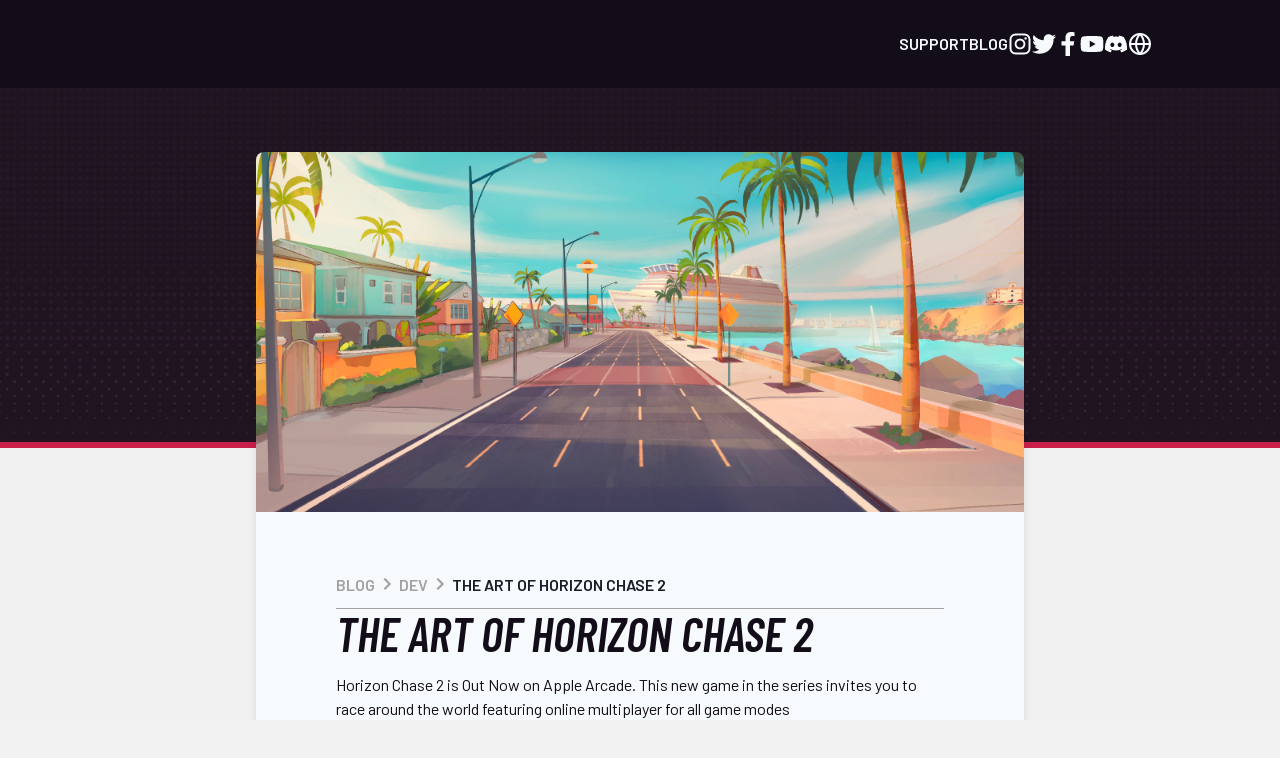

--- FILE ---
content_type: text/html; charset=utf-8
request_url: https://horizonchaseturbo.com/blog/the-art-of-horizon-chase-2
body_size: 29299
content:
<!DOCTYPE html><html lang="en"><head><meta charSet="utf-8"/><meta name="viewport" content="width=device-width"/><meta name="description" content="Horizon Chase 2 is the evolution of the award-winning racing franchise. Feel the true arcade spirit!"/><meta property="og:description" content="Horizon Chase 2 is the evolution of the award-winning racing franchise. Feel the true arcade spirit!"/><meta property="og:url" content="https://horizonchase2.com/"/><meta property="og:type" content="website"/><meta property="og:image" content="/images/og-image.jpg"/><meta property="og:image:alt" content="Horizon Chase 2"/><meta property="og:image:width" content="1200"/><meta property="og:image:height" content="630"/><meta property="og:site_name" content="Horizon Chase 2"/><link rel="canonical" href="https://horizonchase2.com/"/><link rel="icon" href="/images/favicon.ico"/><title>The Art of Horizon Chase 2 | Horizon Chase 2</title><meta name="robots" content="index,follow"/><meta property="og:title" content="The Art of Horizon Chase 2 | Horizon Chase 2"/><link rel="preload" as="image" href="/_next/static/media/hc2-logo.595b65fc.png" fetchpriority="high"/><link rel="preload" as="image" href="https://images.prismic.io/horizon-chase-2/5a030eaa-39e3-443c-aa2e-680eabd159fc_hc2-blog-post-01-img-01.jpg" fetchpriority="high"/><meta name="next-head-count" content="18"/><link rel="preconnect" href="https://fonts.googleapis.com"/><link rel="preconnect" href="https://fonts.gstatic.com"/><link rel="preconnect" href="https://fonts.gstatic.com" crossorigin /><link rel="preload" href="/_next/static/css/06fa2cd6f525b5bb.css" as="style"/><link rel="stylesheet" href="/_next/static/css/06fa2cd6f525b5bb.css" data-n-g=""/><noscript data-n-css=""></noscript><script defer="" nomodule="" src="/_next/static/chunks/polyfills-c67a75d1b6f99dc8.js"></script><script src="/_next/static/chunks/webpack-d38be8d96a62f950.js" defer=""></script><script src="/_next/static/chunks/framework-2c79e2a64abdb08b.js" defer=""></script><script src="/_next/static/chunks/main-e0c5137d8e7281c4.js" defer=""></script><script src="/_next/static/chunks/pages/_app-06da126c59ed717f.js" defer=""></script><script src="/_next/static/chunks/647-f5af4a455c8028a1.js" defer=""></script><script src="/_next/static/chunks/537-9525bc96f60868c1.js" defer=""></script><script src="/_next/static/chunks/877-9bc500dec0ae39ac.js" defer=""></script><script src="/_next/static/chunks/pages/blog/%5Bslug%5D-fa5814965336d9d2.js" defer=""></script><script src="/_next/static/9aWpWBuizfL7rnxEWaHuA/_buildManifest.js" defer=""></script><script src="/_next/static/9aWpWBuizfL7rnxEWaHuA/_ssgManifest.js" defer=""></script><style data-styled="" data-styled-version="5.3.11">.ebjPRL{display:inline-block;vertical-align:middle;overflow:hidden;}/*!sc*/
data-styled.g12[id="StyledIconBase-sc-ea9ulj-0"]{content:"ebjPRL,"}/*!sc*/
*{margin:0;padding:0;box-sizing:border-box;}/*!sc*/
html{height:auto;}/*!sc*/
@media (max-width:1024px){html{font-size:93.75%;}}/*!sc*/
@media (max-width:768px){html{font-size:87.5%;}}/*!sc*/
body{background:#F2F2F2;font-family:Barlow,Inter,Helvetica,sans-serif;color:#130D19;-webkit-font-smoothing:antialiased;height:auto;}/*!sc*/
button{cursor:pointer;}/*!sc*/
a{position:relative;line-height:1;height:100%;-webkit-text-decoration:none;text-decoration:none;color:#F7FAFC;font-family:Barlow,sans-serif;font-weight:600;-webkit-transition:all 0.25s cubic-bezier(0.25,0.8,0.25,1);transition:all 0.25s cubic-bezier(0.25,0.8,0.25,1);}/*!sc*/
a:hover{color:#CC1F4A;}/*!sc*/
h1{font-size:1.5rem;text-transform:uppercase;}/*!sc*/
h1 > span{color:#CC1F4A;}/*!sc*/
h2{font-size:1.5rem;text-transform:uppercase;}/*!sc*/
[disabled]{opacity:0.6;pointer-events:none;cursor:not-allowed;}/*!sc*/
data-styled.g13[id="sc-global-fdFYYz1"]{content:"sc-global-fdFYYz1,"}/*!sc*/
.jWFkQq{z-index:1;max-width:80%;margin-right:auto;margin-left:auto;}/*!sc*/
@media (min-width:768px){.jWFkQq{max-width:80%;}}/*!sc*/
@media (min-width:1440px){.jWFkQq{max-width:60%;}}/*!sc*/
data-styled.g14[id="sc-43bb7450-0"]{content:"jWFkQq,"}/*!sc*/
.gQnqjm{position:fixed;top:0;right:0;bottom:0;left:0;z-index:10;width:100vw;height:100vh;visibility:hidden;pointer-events:none;overflow:hidden;background:rgba(0,0,0,0.5);-webkit-backdrop-filter:blur(8px);backdrop-filter:blur(8px);opacity:0;-webkit-transition:opacity 0.3s,visibility 0.3s ease-in-out;transition:opacity 0.3s,visibility 0.3s ease-in-out;}/*!sc*/
@media (min-width:1024px){.gQnqjm{padding:0 10%;}}/*!sc*/
data-styled.g15[id="sc-e2768ed3-0"]{content:"gQnqjm,"}/*!sc*/
.eMhxQM{height:100%;display:-webkit-box;display:-webkit-flex;display:-ms-flexbox;display:flex;-webkit-flex-direction:column;-ms-flex-direction:column;flex-direction:column;-webkit-box-pack:center;-webkit-justify-content:center;-ms-flex-pack:center;justify-content:center;width:90%;}/*!sc*/
@media (min-width:768px){.eMhxQM{width:100%;}}/*!sc*/
data-styled.g16[id="sc-e2768ed3-1"]{content:"eMhxQM,"}/*!sc*/
.jQIXgA{position:relative;z-index:15;height:auto;width:-webkit-fit-content;width:-moz-fit-content;width:fit-content;-webkit-align-self:center;-ms-flex-item-align:center;align-self:center;}/*!sc*/
data-styled.g17[id="sc-e2768ed3-2"]{content:"jQIXgA,"}/*!sc*/
.cVGoMd{display:inline-block;}/*!sc*/
.cVGoMd .StyledIconBase-sc-ea9ulj-0{width:1.5rem;height:1.5rem;stroke-width:2;-webkit-transition:all 0.25s cubic-bezier(0.25,0.8,0.25,1);transition:all 0.25s cubic-bezier(0.25,0.8,0.25,1);color:#F7FAFC;}/*!sc*/
.cVGoMd:hover .StyledIconBase-sc-ea9ulj-0{-webkit-transform:scale(1.25);-ms-transform:scale(1.25);transform:scale(1.25);color:inherit;}/*!sc*/
data-styled.g24[id="sc-bbe13158-0"]{content:"cVGoMd,"}/*!sc*/
.kgsOOq{-webkit-clip:rect(1px,1px,1px,1px);clip:rect(1px,1px,1px,1px);-webkit-clip-path:inset(50%);clip-path:inset(50%);height:1px;width:1px;margin:-1px;overflow:hidden;padding:0;position:absolute;}/*!sc*/
data-styled.g25[id="sc-bbe13158-1"]{content:"kgsOOq,"}/*!sc*/
.eFIzFe{background-color:#1D1326;}/*!sc*/
data-styled.g26[id="sc-e6eff747-0"]{content:"eFIzFe,"}/*!sc*/
.kQOagM{display:grid;grid-template-columns:1fr;padding:5rem 0;gap:2.5rem;-webkit-align-items:center;-webkit-box-align:center;-ms-flex-align:center;align-items:center;}/*!sc*/
@media (min-width:1024px){.kQOagM{grid-template-columns:1fr 1fr 1fr;gap:1.5rem;}}/*!sc*/
data-styled.g27[id="sc-e6eff747-1"]{content:"kQOagM,"}/*!sc*/
.klnqkd{display:-webkit-box;display:-webkit-flex;display:-ms-flexbox;display:flex;-webkit-flex-direction:column;-ms-flex-direction:column;flex-direction:column;-webkit-align-items:center;-webkit-box-align:center;-ms-flex-align:center;align-items:center;gap:1rem;}/*!sc*/
@media (min-width:1024px){.klnqkd{-webkit-align-items:flex-start;-webkit-box-align:flex-start;-ms-flex-align:flex-start;align-items:flex-start;}}/*!sc*/
.klnqkd p{color:#F7FAFC;font-family:Barlow,sans-serif;}/*!sc*/
data-styled.g28[id="sc-e6eff747-2"]{content:"klnqkd,"}/*!sc*/
.bdFJJI{padding:4rem 0;background-color:#130D19;}/*!sc*/
data-styled.g29[id="sc-e6eff747-3"]{content:"bdFJJI,"}/*!sc*/
.ifgwPX{display:-webkit-box;display:-webkit-flex;display:-ms-flexbox;display:flex;-webkit-flex-direction:column;-ms-flex-direction:column;flex-direction:column;gap:2rem;-webkit-box-pack:center;-webkit-justify-content:center;-ms-flex-pack:center;justify-content:center;-webkit-align-items:center;-webkit-box-align:center;-ms-flex-align:center;align-items:center;}/*!sc*/
data-styled.g30[id="sc-e6eff747-4"]{content:"ifgwPX,"}/*!sc*/
.gUVrGk{display:-webkit-box;display:-webkit-flex;display:-ms-flexbox;display:flex;-webkit-box-pack:center;-webkit-justify-content:center;-ms-flex-pack:center;justify-content:center;}/*!sc*/
@media (min-width:1024px){.gUVrGk{-webkit-box-pack:end;-webkit-justify-content:flex-end;-ms-flex-pack:end;justify-content:flex-end;}}/*!sc*/
data-styled.g31[id="sc-e6eff747-5"]{content:"gUVrGk,"}/*!sc*/
.jqWkrZ{position:relative;aspect-ratio:16/5;max-width:12rem;margin:0 auto;}/*!sc*/
data-styled.g33[id="sc-e6eff747-7"]{content:"jqWkrZ,"}/*!sc*/
.jFVUQD{color:#F7FAFC;text-align:center;font-size:1rem;justify-self:center;display:block;font-family:Barlow,sans-serif;font-weight:500;line-height:1.5;justify-self:center;}/*!sc*/
data-styled.g34[id="sc-e6eff747-8"]{content:"jFVUQD,"}/*!sc*/
.lbMkma{display:-webkit-box;display:-webkit-flex;display:-ms-flexbox;display:flex;-webkit-flex-direction:column;-ms-flex-direction:column;flex-direction:column;-webkit-align-items:center;-webkit-box-align:center;-ms-flex-align:center;align-items:center;gap:1rem;}/*!sc*/
@media (min-width:1024px){.lbMkma{-webkit-flex-direction:row;-ms-flex-direction:row;flex-direction:row;-webkit-box-pack:center;-webkit-justify-content:center;-ms-flex-pack:center;justify-content:center;-webkit-align-items:center;-webkit-box-align:center;-ms-flex-align:center;align-items:center;-webkit-flex-wrap:wrap;-ms-flex-wrap:wrap;flex-wrap:wrap;}}/*!sc*/
.lbMkma a:hover{color:#CC1F4A;}/*!sc*/
@media (min-width:1024px){.lbMkma a + a::before{content:"|";position:absolute;left:-0.6rem;height:100%;bottom:0.1rem;font-size:1rem;pointer-events:none;color:#F7FAFC;}.lbMkma a + a a:hover::before{color:#F7FAFC !important;}}/*!sc*/
data-styled.g35[id="sc-e6eff747-9"]{content:"lbMkma,"}/*!sc*/
.caUvxY{position:relative;font-size:0.8rem;font-family:Barlow,sans-serif;font-weight:500;}/*!sc*/
data-styled.g36[id="sc-e6eff747-10"]{content:"caUvxY,"}/*!sc*/
.juMsuG{display:-webkit-box;display:-webkit-flex;display:-ms-flexbox;display:flex;gap:1.5rem;}/*!sc*/
data-styled.g37[id="sc-e6eff747-11"]{content:"juMsuG,"}/*!sc*/
.bQbOTe{position:relative;overflow:visible;}/*!sc*/
.bQbOTe > button{background-color:transparent;border:none;}/*!sc*/
.bQbOTe a + a{border-top:1px solid #1D2631;}/*!sc*/
data-styled.g38[id="sc-93a9280b-0"]{content:"bQbOTe,"}/*!sc*/
.dXhtVD{position:absolute;top:2.5rem;left:-8rem;display:-webkit-box;display:-webkit-flex;display:-ms-flexbox;display:flex;-webkit-flex-direction:column;-ms-flex-direction:column;flex-direction:column;-webkit-box-pack:center;-webkit-justify-content:center;-ms-flex-pack:center;justify-content:center;border:1px solid #1D2631;border-radius:0.5rem;z-index:10;background-color:#130D19;opacity:0;pointer-events:none;visibility:hidden;-webkit-transform:translateY(1rem);-ms-transform:translateY(1rem);transform:translateY(1rem);-webkit-transition:all 0.25s cubic-bezier(0.25,0.8,0.25,1);transition:all 0.25s cubic-bezier(0.25,0.8,0.25,1);}/*!sc*/
data-styled.g39[id="sc-93a9280b-1"]{content:"dXhtVD,"}/*!sc*/
.iLhOUu{position:relative;display:-webkit-box;display:-webkit-flex;display:-ms-flexbox;display:flex;padding:0.75rem 1rem;min-width:10rem;color:#CC1F4A;font-weight:bold;}/*!sc*/
.sc-93a9280b-2 + .sc-93a9280b-2{border-top:1px solid #1D2631;}/*!sc*/
.iLhOUu:hover{color:#CC1F4A;-webkit-transition:color 0.1s ease-in-out;transition:color 0.1s ease-in-out;}/*!sc*/
.tVluD{position:relative;display:-webkit-box;display:-webkit-flex;display:-ms-flexbox;display:flex;padding:0.75rem 1rem;min-width:10rem;color:#F7FAFC;font-weight:bold;}/*!sc*/
.sc-93a9280b-2 + .sc-93a9280b-2{border-top:1px solid #1D2631;}/*!sc*/
.tVluD:hover{color:#CC1F4A;-webkit-transition:color 0.1s ease-in-out;transition:color 0.1s ease-in-out;}/*!sc*/
data-styled.g40[id="sc-93a9280b-2"]{content:"iLhOUu,tVluD,"}/*!sc*/
.ihkFgU{position:fixed;top:0;left:0;right:0;z-index:5;background-color:#130D19;color:#F7FAFC;height:5.5rem;}/*!sc*/
data-styled.g49[id="sc-8cd255a7-0"]{content:"ihkFgU,"}/*!sc*/
.eLlXGP{position:relative;display:-webkit-box;display:-webkit-flex;display:-ms-flexbox;display:flex;-webkit-align-items:center;-webkit-box-align:center;-ms-flex-align:center;align-items:center;-webkit-box-pack:justify;-webkit-justify-content:space-between;-ms-flex-pack:justify;justify-content:space-between;padding:1rem 0;height:100%;}/*!sc*/
data-styled.g50[id="sc-8cd255a7-1"]{content:"eLlXGP,"}/*!sc*/
.dA-dHkS{position:relative;display:-webkit-box;display:-webkit-flex;display:-ms-flexbox;display:flex;-webkit-flex-direction:column;-ms-flex-direction:column;flex-direction:column;-webkit-align-items:center;-webkit-box-align:center;-ms-flex-align:center;align-items:center;-webkit-box-pack:justify;-webkit-justify-content:space-between;-ms-flex-pack:justify;justify-content:space-between;height:100%;gap:2rem;}/*!sc*/
@media (min-width:1024px){.dA-dHkS{-webkit-flex-direction:row;-ms-flex-direction:row;flex-direction:row;gap:8rem;}}/*!sc*/
data-styled.g51[id="sc-8cd255a7-2"]{content:"dA-dHkS,"}/*!sc*/
.kjmHDZ{position:relative;aspect-ratio:16/7;max-width:10rem;width:100%;height:inherit;}/*!sc*/
data-styled.g52[id="sc-8cd255a7-3"]{content:"kjmHDZ,"}/*!sc*/
.eznSmC{display:-webkit-box;display:-webkit-flex;display:-ms-flexbox;display:flex;-webkit-flex-direction:column;-ms-flex-direction:column;flex-direction:column;-webkit-align-items:center;-webkit-box-align:center;-ms-flex-align:center;align-items:center;gap:4rem;width:100%;height:auto;color:#130D19;}/*!sc*/
@media (min-width:1024px){.eznSmC{-webkit-flex-direction:row;-ms-flex-direction:row;flex-direction:row;}}/*!sc*/
data-styled.g53[id="sc-8cd255a7-4"]{content:"eznSmC,"}/*!sc*/
.bPgpTi{width:1.5rem;height:1.5rem;color:#F7FAFC;stroke-width:2px;}/*!sc*/
data-styled.g55[id="sc-8cd255a7-6"]{content:"bPgpTi,"}/*!sc*/
.cIsacP{font-family:Barlow,sans-serif;text-transform:uppercase;width:-webkit-fit-content;width:-moz-fit-content;width:fit-content;}/*!sc*/
.cIsacP::after{content:"]";opacity:0;color:#CC1F4A;position:absolute;top:-25%;right:-1rem;font-size:1.5rem;font-family:Barlow,sans-serif;font-weight:600;}/*!sc*/
.cIsacP::before{content:"[";opacity:0;color:#CC1F4A;position:absolute;top:-25%;left:-1rem;font-size:1.5rem;font-family:Barlow,sans-serif;font-weight:600;}/*!sc*/
.cIsacP:hover{color:#CC1F4A;cursor:pointer;}/*!sc*/
.cIsacP:hover::after,.cIsacP:hover::before{-webkit-transition:all 0.25s cubic-bezier(0.25,0.8,0.25,1);transition:all 0.25s cubic-bezier(0.25,0.8,0.25,1);opacity:1;}/*!sc*/
data-styled.g59[id="sc-8cd255a7-10"]{content:"cIsacP,"}/*!sc*/
.fVthdZ{display:-webkit-box;display:-webkit-flex;display:-ms-flexbox;display:flex;-webkit-flex-direction:column;-ms-flex-direction:column;flex-direction:column;-webkit-align-items:flex-start;-webkit-box-align:flex-start;-ms-flex-align:flex-start;align-items:flex-start;font-family:Barlow,sans-serif;gap:1rem;}/*!sc*/
.fVthdZ p{position:relative;display:inline-block;max-width:100%;width:100%;color:#F7FAFC;font-weight:500;text-align:center;margin-bottom:1.5rem;}/*!sc*/
.fVthdZ p:not(:first-child){margin-top:1rem;}/*!sc*/
.fVthdZ p:before,.fVthdZ p:after{background-color:#F7FAFC;content:"";position:absolute;height:1px;top:50%;width:30%;}/*!sc*/
.fVthdZ p:before{right:65%;margin-right:1rem;}/*!sc*/
.fVthdZ p:after{left:65%;margin-left:1rem;}/*!sc*/
data-styled.g60[id="sc-8cd255a7-11"]{content:"fVthdZ,"}/*!sc*/
.esLCQI{display:-webkit-box;display:-webkit-flex;display:-ms-flexbox;display:flex;gap:1.5rem;}/*!sc*/
data-styled.g61[id="sc-8cd255a7-12"]{content:"esLCQI,"}/*!sc*/
.dGWqhX{display:inline-block;}/*!sc*/
.dGWqhX .StyledIconBase-sc-ea9ulj-0{width:1.5rem;height:1.5rem;stroke-width:2;-webkit-transition:all 0.25s cubic-bezier(0.25,0.8,0.25,1);transition:all 0.25s cubic-bezier(0.25,0.8,0.25,1);color:#130D19;}/*!sc*/
.dGWqhX:hover .StyledIconBase-sc-ea9ulj-0{-webkit-transform:scale(1.25);-ms-transform:scale(1.25);transform:scale(1.25);color:inherit;}/*!sc*/
data-styled.g89[id="sc-d31b7b54-0"]{content:"dGWqhX,"}/*!sc*/
.kDpuFp{-webkit-clip:rect(1px,1px,1px,1px);clip:rect(1px,1px,1px,1px);-webkit-clip-path:inset(50%);clip-path:inset(50%);height:1px;width:1px;margin:-1px;overflow:hidden;padding:0;position:absolute;}/*!sc*/
data-styled.g90[id="sc-d31b7b54-1"]{content:"kDpuFp,"}/*!sc*/
.kHDFkG{background:#1D1326;padding:5rem 0 10rem;position:relative;}/*!sc*/
@media (min-width:768px){.kHDFkG{padding:5rem 0 15rem;}}/*!sc*/
data-styled.g97[id="sc-38e76142-0"]{content:"kHDFkG,"}/*!sc*/
.dUFhre{margin-bottom:5rem;}/*!sc*/
data-styled.g98[id="sc-38e76142-1"]{content:"dUFhre,"}/*!sc*/
.ipctCw{font-family:Barlow Condensed,Inter,Helvetica,sans-serif;text-align:center;color:#F7FAFC;font-style:italic;position:relative;font-weight:600;font-size:2.25rem;color:#F7FAFC;}/*!sc*/
@media (min-width:1024px){.ipctCw{font-size:4rem;}}/*!sc*/
.ipctCw::after{position:absolute;content:"";width:3rem;height:0.2rem;background:#CC1F4A;bottom:-1rem;left:50%;-webkit-transform:translateX(-50%);-ms-transform:translateX(-50%);transform:translateX(-50%);}/*!sc*/
data-styled.g99[id="sc-38e76142-2"]{content:"ipctCw,"}/*!sc*/
.blfwJk{display:-webkit-box;display:-webkit-flex;display:-ms-flexbox;display:flex;-webkit-flex-direction:column;-ms-flex-direction:column;flex-direction:column;}/*!sc*/
@media (min-width:1024px){}/*!sc*/
data-styled.g100[id="sc-38e76142-3"]{content:"blfwJk,"}/*!sc*/
.ihHkht{display:grid;gap:2.5rem;grid-template-columns:repeat(auto-fit,minmax(250px,1fr));}/*!sc*/
data-styled.g101[id="sc-38e76142-4"]{content:"ihHkht,"}/*!sc*/
.bhZYVa{color:#F7FAFC;font-family:Barlow,sans-serif;}/*!sc*/
data-styled.g102[id="sc-38e76142-5"]{content:"bhZYVa,"}/*!sc*/
.dwUmCF{position:absolute;top:0;right:0;left:0;bottom:0;display:-webkit-box;display:-webkit-flex;display:-ms-flexbox;display:flex;width:100%;height:100%;-webkit-align-items:center;-webkit-box-align:center;-ms-flex-align:center;align-items:center;-webkit-box-pack:center;-webkit-justify-content:center;-ms-flex-pack:center;justify-content:center;z-index:1;-webkit-transition:all 0.25s cubic-bezier(0.25,0.8,0.25,1);transition:all 0.25s cubic-bezier(0.25,0.8,0.25,1);}/*!sc*/
.dwUmCF .StyledIconBase-sc-ea9ulj-0{width:2rem;height:2rem;color:#CC1F4A;opacity:0;-webkit-transform:translateY(2rem) scale(0.25);-ms-transform:translateY(2rem) scale(0.25);transform:translateY(2rem) scale(0.25);}/*!sc*/
data-styled.g103[id="sc-38e76142-6"]{content:"dwUmCF,"}/*!sc*/
.glFuXq{position:relative;aspect-ratio:16 / 9;position:relative;border-radius:0.5rem;overflow:hidden;}/*!sc*/
.glFuXq img{-webkit-transition:all 0.25s cubic-bezier(0.25,0.8,0.25,1);transition:all 0.25s cubic-bezier(0.25,0.8,0.25,1);}/*!sc*/
data-styled.g104[id="sc-38e76142-7"]{content:"glFuXq,"}/*!sc*/
.hLBxCO{position:relative;width:100%;}/*!sc*/
.hLBxCO:hover{cursor:pointer;}/*!sc*/
.hLBxCO:hover .sc-38e76142-7 img{-webkit-transition:all 0.25s cubic-bezier(0.25,0.8,0.25,1);transition:all 0.25s cubic-bezier(0.25,0.8,0.25,1);-webkit-transform:scale(1.15);-ms-transform:scale(1.15);transform:scale(1.15);-webkit-filter:brightness(0.5);filter:brightness(0.5);}/*!sc*/
.hLBxCO:hover .sc-38e76142-7 .sc-38e76142-6 .StyledIconBase-sc-ea9ulj-0{opacity:1;-webkit-transform:translateY(0) scale(1);-ms-transform:translateY(0) scale(1);transform:translateY(0) scale(1);-webkit-transition:all 0.25s cubic-bezier(0.25,0.8,0.25,1);transition:all 0.25s cubic-bezier(0.25,0.8,0.25,1);}/*!sc*/
data-styled.g105[id="sc-38e76142-8"]{content:"hLBxCO,"}/*!sc*/
.eElhJX{padding-top:1rem;display:-webkit-box;display:-webkit-flex;display:-ms-flexbox;display:flex;-webkit-flex-direction:column;-ms-flex-direction:column;flex-direction:column;gap:1rem;}/*!sc*/
data-styled.g106[id="sc-38e76142-9"]{content:"eElhJX,"}/*!sc*/
.fJOlHX{display:inline-block;text-transform:uppercase;color:#CC1F4A;font-weight:500;font-size:0.8rem;}/*!sc*/
data-styled.g107[id="sc-38e76142-10"]{content:"fJOlHX,"}/*!sc*/
.lcyYQk{text-transform:none;font-size:2rem;line-height:1;}/*!sc*/
data-styled.g108[id="sc-38e76142-11"]{content:"lcyYQk,"}/*!sc*/
.hIvjfz{display:-webkit-box;display:-webkit-flex;display:-ms-flexbox;display:flex;-webkit-box-pack:start;-webkit-justify-content:flex-start;-ms-flex-pack:start;justify-content:flex-start;font-size:0.8rem;padding-right:2rem;font-weight:500;}/*!sc*/
.hIvjfz .StyledIconBase-sc-ea9ulj-0{max-width:0.8rem;max-height:0.8rem;width:100%;height:100%;color:#A1A1A1;}/*!sc*/
data-styled.g109[id="sc-38e76142-12"]{content:"hIvjfz,"}/*!sc*/
.gXqnSR{display:-webkit-box;display:-webkit-flex;display:-ms-flexbox;display:flex;-webkit-align-items:center;-webkit-box-align:center;-ms-flex-align:center;align-items:center;gap:0.5rem;min-width:25ch;}/*!sc*/
.gXqnSR span{color:#A1A1A1;}/*!sc*/
data-styled.g110[id="sc-38e76142-13"]{content:"gXqnSR,"}/*!sc*/
.kGgBox{margin-top:5.5rem;background:#F1F1F1;}/*!sc*/
data-styled.g113[id="sc-97fe3ade-0"]{content:"kGgBox,"}/*!sc*/
.iBSUHi{display:-webkit-box;display:-webkit-flex;display:-ms-flexbox;display:flex;-webkit-flex-direction:column;-ms-flex-direction:column;flex-direction:column;height:100%;max-width:100%;}/*!sc*/
@media (min-width:768px){.iBSUHi{max-width:80%;}}/*!sc*/
@media (min-width:1024px){.iBSUHi{padding:0 10%;}}/*!sc*/
@media (min-width:1440px){}/*!sc*/
data-styled.g114[id="sc-97fe3ade-1"]{content:"iBSUHi,"}/*!sc*/
.kHPCur{position:relative;display:-webkit-box;display:-webkit-flex;display:-ms-flexbox;display:flex;-webkit-flex-direction:column;-ms-flex-direction:column;flex-direction:column;gap:1rem;}/*!sc*/
data-styled.g115[id="sc-97fe3ade-2"]{content:"kHPCur,"}/*!sc*/
.gbvGew{font-size:3rem;line-height:1;font-style:italic;}/*!sc*/
data-styled.g116[id="sc-97fe3ade-3"]{content:"gbvGew,"}/*!sc*/
.hdXAOQ{display:inline-block;line-height:1.5;margin-top:1rem;}/*!sc*/
data-styled.g117[id="sc-97fe3ade-4"]{content:"hdXAOQ,"}/*!sc*/
.hUidMW{overflow:hidden;border-radius:0.5rem;box-shadow:0 0.5rem 0.5rem rgba(0,0,0,0.1);}/*!sc*/
@media (min-width:768px){.hUidMW{margin-top:4rem;}}/*!sc*/
data-styled.g118[id="sc-97fe3ade-5"]{content:"hUidMW,"}/*!sc*/
.cIZhQ{position:relative;width:100%;min-height:50vh;}/*!sc*/
data-styled.g119[id="sc-97fe3ade-6"]{content:"cIZhQ,"}/*!sc*/
.kgLwBQ{background:#F7FAFC;padding:3rem;font-family:Barlow,sans-serif;list-style-position:inside;display:-webkit-box;display:-webkit-flex;display:-ms-flexbox;display:flex;-webkit-flex-direction:column;-ms-flex-direction:column;flex-direction:column;gap:2.5rem;}/*!sc*/
.kgLwBQ a{color:#0BC6E3;-webkit-text-decoration:underline;text-decoration:underline;font-weight:500;}/*!sc*/
.kgLwBQ h1,.kgLwBQ h2,.kgLwBQ h3,.kgLwBQ h4,.kgLwBQ h5,.kgLwBQ h6{font-family:Barlow Condensed,Inter,Helvetica,sans-serif;font-style:italic;font-weight:600;}/*!sc*/
@media (min-width:768px){.kgLwBQ{padding:3rem 5rem 6rem;}}/*!sc*/
data-styled.g120[id="sc-97fe3ade-7"]{content:"kgLwBQ,"}/*!sc*/
.bBdjrr p{line-height:1.5;}/*!sc*/
.bBdjrr > p + p{margin-top:1rem;}/*!sc*/
data-styled.g121[id="sc-97fe3ade-8"]{content:"bBdjrr,"}/*!sc*/
.epfPW{display:-webkit-box;display:-webkit-flex;display:-ms-flexbox;display:flex;-webkit-flex-direction:column;-ms-flex-direction:column;flex-direction:column;gap:2.5rem;}/*!sc*/
data-styled.g122[id="sc-97fe3ade-9"]{content:"epfPW,"}/*!sc*/
.fgItAb{padding:0.75rem 0;border-bottom:1px solid #A1A1A1;color:#A1A1A1;text-transform:uppercase;font-weight:600;display:none;-webkit-align-items:center;-webkit-box-align:center;-ms-flex-align:center;align-items:center;gap:0.5rem;}/*!sc*/
.fgItAb span{-webkit-transition:all 0.2s cubic-bezier(0.645,0.045,0.355,1);transition:all 0.2s cubic-bezier(0.645,0.045,0.355,1);position:relative;display:inline-block;}/*!sc*/
.fgItAb span:hover{cursor:pointer;color:#CC1F4A;-webkit-transition:color 0.2s cubic-bezier(0.645,0.045,0.355,1);transition:color 0.2s cubic-bezier(0.645,0.045,0.355,1);}/*!sc*/
.fgItAb span:last-child{color:#171e27;}/*!sc*/
.fgItAb span:last-child:hover{cursor:unset;color:#171e27;}/*!sc*/
.fgItAb .StyledIconBase-sc-ea9ulj-0{width:1.5rem;height:1.5rem;}/*!sc*/
@media (min-width:1024px){.fgItAb{display:-webkit-box;display:-webkit-flex;display:-ms-flexbox;display:flex;}}/*!sc*/
data-styled.g123[id="sc-97fe3ade-10"]{content:"fgItAb,"}/*!sc*/
.kSXoDH{display:-webkit-box;display:-webkit-flex;display:-ms-flexbox;display:flex;-webkit-box-pack:justify;-webkit-justify-content:space-between;-ms-flex-pack:justify;justify-content:space-between;-webkit-align-items:center;-webkit-box-align:center;-ms-flex-align:center;align-items:center;padding:0.75rem 0;border-bottom:1px solid #A1A1A1;border-top:1px solid #A1A1A1;text-transform:uppercase;font-weight:600;font-size:0.8rem;}/*!sc*/
data-styled.g125[id="sc-97fe3ade-12"]{content:"kSXoDH,"}/*!sc*/
.bwKVKz{display:-webkit-box;display:-webkit-flex;display:-ms-flexbox;display:flex;-webkit-flex-direction:column;-ms-flex-direction:column;flex-direction:column;gap:1rem;}/*!sc*/
@media (min-width:1024px){.bwKVKz{-webkit-flex-direction:row;-ms-flex-direction:row;flex-direction:row;gap:0.5rem;}}/*!sc*/
.bwKVKz .StyledIconBase-sc-ea9ulj-0{max-width:0.8rem;max-height:0.8rem;width:100%;height:100%;color:#A1A1A1;}/*!sc*/
data-styled.g126[id="sc-97fe3ade-13"]{content:"bwKVKz,"}/*!sc*/
.hBdNoc{display:-webkit-box;display:-webkit-flex;display:-ms-flexbox;display:flex;-webkit-align-items:center;-webkit-box-align:center;-ms-flex-align:center;align-items:center;gap:0.5rem;min-width:25ch;}/*!sc*/
.hBdNoc span{color:#A1A1A1;}/*!sc*/
data-styled.g127[id="sc-97fe3ade-14"]{content:"hBdNoc,"}/*!sc*/
.kNvBgd{display:-webkit-box;display:-webkit-flex;display:-ms-flexbox;display:flex;-webkit-align-items:center;-webkit-box-align:center;-ms-flex-align:center;align-items:center;gap:0.5rem;}/*!sc*/
.kNvBgd p{display:inline-block;min-width:-webkit-fit-content;min-width:-moz-fit-content;min-width:fit-content;}/*!sc*/
.kNvBgd span{color:#A1A1A1;}/*!sc*/
data-styled.g128[id="sc-97fe3ade-15"]{content:"kNvBgd,"}/*!sc*/
.hBGsvV{display:-webkit-box;display:-webkit-flex;display:-ms-flexbox;display:flex;gap:2rem;height:100%;}/*!sc*/
data-styled.g129[id="sc-97fe3ade-16"]{content:"hBGsvV,"}/*!sc*/
.hFIUVB{position:absolute;top:0;left:0;right:0;width:100%;background:#130D19;min-height:50vh;}/*!sc*/
data-styled.g130[id="sc-97fe3ade-17"]{content:"hFIUVB,"}/*!sc*/
.gAIvAl{position:relative;-webkit-flex-direction:column;-ms-flex-direction:column;flex-direction:column;display:-webkit-box;display:-webkit-flex;display:-ms-flexbox;display:flex;padding:0;margin:2.5rem 0;height:-webkit-fit-content;height:-moz-fit-content;height:fit-content;width:100%;}/*!sc*/
data-styled.g132[id="sc-97fe3ade-19"]{content:"gAIvAl,"}/*!sc*/
</style><style data-href="https://fonts.googleapis.com/css2?family=Barlow:ital,wght@0,400;0,500;0,600;0,700;1,400;1,500;1,600;1,700&display=swap">@font-face{font-family:'Barlow';font-style:italic;font-weight:400;font-display:swap;src:url(https://fonts.gstatic.com/l/font?kit=7cHrv4kjgoGqM7E_Ccs_&skey=ae428d300932fbee&v=v13) format('woff')}@font-face{font-family:'Barlow';font-style:italic;font-weight:500;font-display:swap;src:url(https://fonts.gstatic.com/l/font?kit=7cHsv4kjgoGqM7E_CfPI41oq&skey=989d87b0113009a2&v=v13) format('woff')}@font-face{font-family:'Barlow';font-style:italic;font-weight:600;font-display:swap;src:url(https://fonts.gstatic.com/l/font?kit=7cHsv4kjgoGqM7E_CfPk5Foq&skey=b6fa275773d7d91f&v=v13) format('woff')}@font-face{font-family:'Barlow';font-style:italic;font-weight:700;font-display:swap;src:url(https://fonts.gstatic.com/l/font?kit=7cHsv4kjgoGqM7E_CfOA5Voq&skey=25c93348b6ec64d8&v=v13) format('woff')}@font-face{font-family:'Barlow';font-style:normal;font-weight:400;font-display:swap;src:url(https://fonts.gstatic.com/l/font?kit=7cHpv4kjgoGqM7EPCA&skey=32d7acf8757dbad0&v=v13) format('woff')}@font-face{font-family:'Barlow';font-style:normal;font-weight:500;font-display:swap;src:url(https://fonts.gstatic.com/l/font?kit=7cHqv4kjgoGqM7E3_-gc4w&skey=4c8d0d0b13516148&v=v13) format('woff')}@font-face{font-family:'Barlow';font-style:normal;font-weight:600;font-display:swap;src:url(https://fonts.gstatic.com/l/font?kit=7cHqv4kjgoGqM7E30-8c4w&skey=a9a2225c15335812&v=v13) format('woff')}@font-face{font-family:'Barlow';font-style:normal;font-weight:700;font-display:swap;src:url(https://fonts.gstatic.com/l/font?kit=7cHqv4kjgoGqM7E3t-4c4w&skey=f60e73b1bbf362f3&v=v13) format('woff')}@font-face{font-family:'Barlow';font-style:italic;font-weight:400;font-display:swap;src:url(https://fonts.gstatic.com/s/barlow/v13/7cHrv4kjgoGqM7E_Cfs0wH8DnzcjTrA.woff2) format('woff2');unicode-range:U+0102-0103,U+0110-0111,U+0128-0129,U+0168-0169,U+01A0-01A1,U+01AF-01B0,U+0300-0301,U+0303-0304,U+0308-0309,U+0323,U+0329,U+1EA0-1EF9,U+20AB}@font-face{font-family:'Barlow';font-style:italic;font-weight:400;font-display:swap;src:url(https://fonts.gstatic.com/s/barlow/v13/7cHrv4kjgoGqM7E_Cfs1wH8DnzcjTrA.woff2) format('woff2');unicode-range:U+0100-02BA,U+02BD-02C5,U+02C7-02CC,U+02CE-02D7,U+02DD-02FF,U+0304,U+0308,U+0329,U+1D00-1DBF,U+1E00-1E9F,U+1EF2-1EFF,U+2020,U+20A0-20AB,U+20AD-20C0,U+2113,U+2C60-2C7F,U+A720-A7FF}@font-face{font-family:'Barlow';font-style:italic;font-weight:400;font-display:swap;src:url(https://fonts.gstatic.com/s/barlow/v13/7cHrv4kjgoGqM7E_Cfs7wH8Dnzcj.woff2) format('woff2');unicode-range:U+0000-00FF,U+0131,U+0152-0153,U+02BB-02BC,U+02C6,U+02DA,U+02DC,U+0304,U+0308,U+0329,U+2000-206F,U+20AC,U+2122,U+2191,U+2193,U+2212,U+2215,U+FEFF,U+FFFD}@font-face{font-family:'Barlow';font-style:italic;font-weight:500;font-display:swap;src:url(https://fonts.gstatic.com/s/barlow/v13/7cHsv4kjgoGqM7E_CfPI42ohvToJdLm8BvE.woff2) format('woff2');unicode-range:U+0102-0103,U+0110-0111,U+0128-0129,U+0168-0169,U+01A0-01A1,U+01AF-01B0,U+0300-0301,U+0303-0304,U+0308-0309,U+0323,U+0329,U+1EA0-1EF9,U+20AB}@font-face{font-family:'Barlow';font-style:italic;font-weight:500;font-display:swap;src:url(https://fonts.gstatic.com/s/barlow/v13/7cHsv4kjgoGqM7E_CfPI42ogvToJdLm8BvE.woff2) format('woff2');unicode-range:U+0100-02BA,U+02BD-02C5,U+02C7-02CC,U+02CE-02D7,U+02DD-02FF,U+0304,U+0308,U+0329,U+1D00-1DBF,U+1E00-1E9F,U+1EF2-1EFF,U+2020,U+20A0-20AB,U+20AD-20C0,U+2113,U+2C60-2C7F,U+A720-A7FF}@font-face{font-family:'Barlow';font-style:italic;font-weight:500;font-display:swap;src:url(https://fonts.gstatic.com/s/barlow/v13/7cHsv4kjgoGqM7E_CfPI42ouvToJdLm8.woff2) format('woff2');unicode-range:U+0000-00FF,U+0131,U+0152-0153,U+02BB-02BC,U+02C6,U+02DA,U+02DC,U+0304,U+0308,U+0329,U+2000-206F,U+20AC,U+2122,U+2191,U+2193,U+2212,U+2215,U+FEFF,U+FFFD}@font-face{font-family:'Barlow';font-style:italic;font-weight:600;font-display:swap;src:url(https://fonts.gstatic.com/s/barlow/v13/7cHsv4kjgoGqM7E_CfPk5GohvToJdLm8BvE.woff2) format('woff2');unicode-range:U+0102-0103,U+0110-0111,U+0128-0129,U+0168-0169,U+01A0-01A1,U+01AF-01B0,U+0300-0301,U+0303-0304,U+0308-0309,U+0323,U+0329,U+1EA0-1EF9,U+20AB}@font-face{font-family:'Barlow';font-style:italic;font-weight:600;font-display:swap;src:url(https://fonts.gstatic.com/s/barlow/v13/7cHsv4kjgoGqM7E_CfPk5GogvToJdLm8BvE.woff2) format('woff2');unicode-range:U+0100-02BA,U+02BD-02C5,U+02C7-02CC,U+02CE-02D7,U+02DD-02FF,U+0304,U+0308,U+0329,U+1D00-1DBF,U+1E00-1E9F,U+1EF2-1EFF,U+2020,U+20A0-20AB,U+20AD-20C0,U+2113,U+2C60-2C7F,U+A720-A7FF}@font-face{font-family:'Barlow';font-style:italic;font-weight:600;font-display:swap;src:url(https://fonts.gstatic.com/s/barlow/v13/7cHsv4kjgoGqM7E_CfPk5GouvToJdLm8.woff2) format('woff2');unicode-range:U+0000-00FF,U+0131,U+0152-0153,U+02BB-02BC,U+02C6,U+02DA,U+02DC,U+0304,U+0308,U+0329,U+2000-206F,U+20AC,U+2122,U+2191,U+2193,U+2212,U+2215,U+FEFF,U+FFFD}@font-face{font-family:'Barlow';font-style:italic;font-weight:700;font-display:swap;src:url(https://fonts.gstatic.com/s/barlow/v13/7cHsv4kjgoGqM7E_CfOA5WohvToJdLm8BvE.woff2) format('woff2');unicode-range:U+0102-0103,U+0110-0111,U+0128-0129,U+0168-0169,U+01A0-01A1,U+01AF-01B0,U+0300-0301,U+0303-0304,U+0308-0309,U+0323,U+0329,U+1EA0-1EF9,U+20AB}@font-face{font-family:'Barlow';font-style:italic;font-weight:700;font-display:swap;src:url(https://fonts.gstatic.com/s/barlow/v13/7cHsv4kjgoGqM7E_CfOA5WogvToJdLm8BvE.woff2) format('woff2');unicode-range:U+0100-02BA,U+02BD-02C5,U+02C7-02CC,U+02CE-02D7,U+02DD-02FF,U+0304,U+0308,U+0329,U+1D00-1DBF,U+1E00-1E9F,U+1EF2-1EFF,U+2020,U+20A0-20AB,U+20AD-20C0,U+2113,U+2C60-2C7F,U+A720-A7FF}@font-face{font-family:'Barlow';font-style:italic;font-weight:700;font-display:swap;src:url(https://fonts.gstatic.com/s/barlow/v13/7cHsv4kjgoGqM7E_CfOA5WouvToJdLm8.woff2) format('woff2');unicode-range:U+0000-00FF,U+0131,U+0152-0153,U+02BB-02BC,U+02C6,U+02DA,U+02DC,U+0304,U+0308,U+0329,U+2000-206F,U+20AC,U+2122,U+2191,U+2193,U+2212,U+2215,U+FEFF,U+FFFD}@font-face{font-family:'Barlow';font-style:normal;font-weight:400;font-display:swap;src:url(https://fonts.gstatic.com/s/barlow/v13/7cHpv4kjgoGqM7E_A8s5ynghnQci.woff2) format('woff2');unicode-range:U+0102-0103,U+0110-0111,U+0128-0129,U+0168-0169,U+01A0-01A1,U+01AF-01B0,U+0300-0301,U+0303-0304,U+0308-0309,U+0323,U+0329,U+1EA0-1EF9,U+20AB}@font-face{font-family:'Barlow';font-style:normal;font-weight:400;font-display:swap;src:url(https://fonts.gstatic.com/s/barlow/v13/7cHpv4kjgoGqM7E_Ass5ynghnQci.woff2) format('woff2');unicode-range:U+0100-02BA,U+02BD-02C5,U+02C7-02CC,U+02CE-02D7,U+02DD-02FF,U+0304,U+0308,U+0329,U+1D00-1DBF,U+1E00-1E9F,U+1EF2-1EFF,U+2020,U+20A0-20AB,U+20AD-20C0,U+2113,U+2C60-2C7F,U+A720-A7FF}@font-face{font-family:'Barlow';font-style:normal;font-weight:400;font-display:swap;src:url(https://fonts.gstatic.com/s/barlow/v13/7cHpv4kjgoGqM7E_DMs5ynghnQ.woff2) format('woff2');unicode-range:U+0000-00FF,U+0131,U+0152-0153,U+02BB-02BC,U+02C6,U+02DA,U+02DC,U+0304,U+0308,U+0329,U+2000-206F,U+20AC,U+2122,U+2191,U+2193,U+2212,U+2215,U+FEFF,U+FFFD}@font-face{font-family:'Barlow';font-style:normal;font-weight:500;font-display:swap;src:url(https://fonts.gstatic.com/s/barlow/v13/7cHqv4kjgoGqM7E3_-gs6Fostz0rdom9.woff2) format('woff2');unicode-range:U+0102-0103,U+0110-0111,U+0128-0129,U+0168-0169,U+01A0-01A1,U+01AF-01B0,U+0300-0301,U+0303-0304,U+0308-0309,U+0323,U+0329,U+1EA0-1EF9,U+20AB}@font-face{font-family:'Barlow';font-style:normal;font-weight:500;font-display:swap;src:url(https://fonts.gstatic.com/s/barlow/v13/7cHqv4kjgoGqM7E3_-gs6Vostz0rdom9.woff2) format('woff2');unicode-range:U+0100-02BA,U+02BD-02C5,U+02C7-02CC,U+02CE-02D7,U+02DD-02FF,U+0304,U+0308,U+0329,U+1D00-1DBF,U+1E00-1E9F,U+1EF2-1EFF,U+2020,U+20A0-20AB,U+20AD-20C0,U+2113,U+2C60-2C7F,U+A720-A7FF}@font-face{font-family:'Barlow';font-style:normal;font-weight:500;font-display:swap;src:url(https://fonts.gstatic.com/s/barlow/v13/7cHqv4kjgoGqM7E3_-gs51ostz0rdg.woff2) format('woff2');unicode-range:U+0000-00FF,U+0131,U+0152-0153,U+02BB-02BC,U+02C6,U+02DA,U+02DC,U+0304,U+0308,U+0329,U+2000-206F,U+20AC,U+2122,U+2191,U+2193,U+2212,U+2215,U+FEFF,U+FFFD}@font-face{font-family:'Barlow';font-style:normal;font-weight:600;font-display:swap;src:url(https://fonts.gstatic.com/s/barlow/v13/7cHqv4kjgoGqM7E30-8s6Fostz0rdom9.woff2) format('woff2');unicode-range:U+0102-0103,U+0110-0111,U+0128-0129,U+0168-0169,U+01A0-01A1,U+01AF-01B0,U+0300-0301,U+0303-0304,U+0308-0309,U+0323,U+0329,U+1EA0-1EF9,U+20AB}@font-face{font-family:'Barlow';font-style:normal;font-weight:600;font-display:swap;src:url(https://fonts.gstatic.com/s/barlow/v13/7cHqv4kjgoGqM7E30-8s6Vostz0rdom9.woff2) format('woff2');unicode-range:U+0100-02BA,U+02BD-02C5,U+02C7-02CC,U+02CE-02D7,U+02DD-02FF,U+0304,U+0308,U+0329,U+1D00-1DBF,U+1E00-1E9F,U+1EF2-1EFF,U+2020,U+20A0-20AB,U+20AD-20C0,U+2113,U+2C60-2C7F,U+A720-A7FF}@font-face{font-family:'Barlow';font-style:normal;font-weight:600;font-display:swap;src:url(https://fonts.gstatic.com/s/barlow/v13/7cHqv4kjgoGqM7E30-8s51ostz0rdg.woff2) format('woff2');unicode-range:U+0000-00FF,U+0131,U+0152-0153,U+02BB-02BC,U+02C6,U+02DA,U+02DC,U+0304,U+0308,U+0329,U+2000-206F,U+20AC,U+2122,U+2191,U+2193,U+2212,U+2215,U+FEFF,U+FFFD}@font-face{font-family:'Barlow';font-style:normal;font-weight:700;font-display:swap;src:url(https://fonts.gstatic.com/s/barlow/v13/7cHqv4kjgoGqM7E3t-4s6Fostz0rdom9.woff2) format('woff2');unicode-range:U+0102-0103,U+0110-0111,U+0128-0129,U+0168-0169,U+01A0-01A1,U+01AF-01B0,U+0300-0301,U+0303-0304,U+0308-0309,U+0323,U+0329,U+1EA0-1EF9,U+20AB}@font-face{font-family:'Barlow';font-style:normal;font-weight:700;font-display:swap;src:url(https://fonts.gstatic.com/s/barlow/v13/7cHqv4kjgoGqM7E3t-4s6Vostz0rdom9.woff2) format('woff2');unicode-range:U+0100-02BA,U+02BD-02C5,U+02C7-02CC,U+02CE-02D7,U+02DD-02FF,U+0304,U+0308,U+0329,U+1D00-1DBF,U+1E00-1E9F,U+1EF2-1EFF,U+2020,U+20A0-20AB,U+20AD-20C0,U+2113,U+2C60-2C7F,U+A720-A7FF}@font-face{font-family:'Barlow';font-style:normal;font-weight:700;font-display:swap;src:url(https://fonts.gstatic.com/s/barlow/v13/7cHqv4kjgoGqM7E3t-4s51ostz0rdg.woff2) format('woff2');unicode-range:U+0000-00FF,U+0131,U+0152-0153,U+02BB-02BC,U+02C6,U+02DA,U+02DC,U+0304,U+0308,U+0329,U+2000-206F,U+20AC,U+2122,U+2191,U+2193,U+2212,U+2215,U+FEFF,U+FFFD}</style><style data-href="https://fonts.googleapis.com/css2?family=Barlow+Condensed:ital,wght@0,100;0,200;0,300;0,400;0,500;0,600;0,700;0,800;0,900;1,100;1,200;1,300;1,400;1,500;1,600;1,700;1,800;1,900&display=swap">@font-face{font-family:'Barlow Condensed';font-style:italic;font-weight:100;font-display:swap;src:url(https://fonts.gstatic.com/l/font?kit=HTxzL3I-JCGChYJ8VI-L6OO_au7B6xTru1H1&skey=8d73ad013bada681&v=v13) format('woff')}@font-face{font-family:'Barlow Condensed';font-style:italic;font-weight:200;font-display:swap;src:url(https://fonts.gstatic.com/l/font?kit=HTxyL3I-JCGChYJ8VI-L6OO_au7B6xTrF3DWvw&skey=88c5913569c7dd02&v=v13) format('woff')}@font-face{font-family:'Barlow Condensed';font-style:italic;font-weight:300;font-display:swap;src:url(https://fonts.gstatic.com/l/font?kit=HTxyL3I-JCGChYJ8VI-L6OO_au7B6xTrc3PWvw&skey=16bfc0e84234c4ef&v=v13) format('woff')}@font-face{font-family:'Barlow Condensed';font-style:italic;font-weight:400;font-display:swap;src:url(https://fonts.gstatic.com/l/font?kit=HTxxL3I-JCGChYJ8VI-L6OO_au7B6xTT3A&skey=9206bac87467ba29&v=v13) format('woff')}@font-face{font-family:'Barlow Condensed';font-style:italic;font-weight:500;font-display:swap;src:url(https://fonts.gstatic.com/l/font?kit=HTxyL3I-JCGChYJ8VI-L6OO_au7B6xTrK3LWvw&skey=81321c91bc66785f&v=v13) format('woff')}@font-face{font-family:'Barlow Condensed';font-style:italic;font-weight:600;font-display:swap;src:url(https://fonts.gstatic.com/l/font?kit=HTxyL3I-JCGChYJ8VI-L6OO_au7B6xTrB3XWvw&skey=5a43bdf9ffd0ff14&v=v13) format('woff')}@font-face{font-family:'Barlow Condensed';font-style:italic;font-weight:700;font-display:swap;src:url(https://fonts.gstatic.com/l/font?kit=HTxyL3I-JCGChYJ8VI-L6OO_au7B6xTrY3TWvw&skey=3702e1387e0d12b7&v=v13) format('woff')}@font-face{font-family:'Barlow Condensed';font-style:italic;font-weight:800;font-display:swap;src:url(https://fonts.gstatic.com/l/font?kit=HTxyL3I-JCGChYJ8VI-L6OO_au7B6xTrf3fWvw&skey=72304bf7a4fc3cef&v=v13) format('woff')}@font-face{font-family:'Barlow Condensed';font-style:italic;font-weight:900;font-display:swap;src:url(https://fonts.gstatic.com/l/font?kit=HTxyL3I-JCGChYJ8VI-L6OO_au7B6xTrW3bWvw&skey=a81f4de5bc905e66&v=v13) format('woff')}@font-face{font-family:'Barlow Condensed';font-style:normal;font-weight:100;font-display:swap;src:url(https://fonts.gstatic.com/l/font?kit=HTxxL3I-JCGChYJ8VI-L6OO_au7B43LT3A&skey=cac624d97381808b&v=v13) format('woff')}@font-face{font-family:'Barlow Condensed';font-style:normal;font-weight:200;font-display:swap;src:url(https://fonts.gstatic.com/l/font?kit=HTxwL3I-JCGChYJ8VI-L6OO_au7B497y_3I&skey=9bee7c0ab3fa0506&v=v13) format('woff')}@font-face{font-family:'Barlow Condensed';font-style:normal;font-weight:300;font-display:swap;src:url(https://fonts.gstatic.com/l/font?kit=HTxwL3I-JCGChYJ8VI-L6OO_au7B47rx_3I&skey=81960f8e0103fa88&v=v13) format('woff')}@font-face{font-family:'Barlow Condensed';font-style:normal;font-weight:400;font-display:swap;src:url(https://fonts.gstatic.com/l/font?kit=HTx3L3I-JCGChYJ8VI-L6OO_au7B2xU&skey=a14102e17a4027e&v=v13) format('woff')}@font-face{font-family:'Barlow Condensed';font-style:normal;font-weight:500;font-display:swap;src:url(https://fonts.gstatic.com/l/font?kit=HTxwL3I-JCGChYJ8VI-L6OO_au7B4-Lw_3I&skey=54c77835287a87aa&v=v13) format('woff')}@font-face{font-family:'Barlow Condensed';font-style:normal;font-weight:600;font-display:swap;src:url(https://fonts.gstatic.com/l/font?kit=HTxwL3I-JCGChYJ8VI-L6OO_au7B4873_3I&skey=4be49ee59cd714e&v=v13) format('woff')}@font-face{font-family:'Barlow Condensed';font-style:normal;font-weight:700;font-display:swap;src:url(https://fonts.gstatic.com/l/font?kit=HTxwL3I-JCGChYJ8VI-L6OO_au7B46r2_3I&skey=f7328bd78d9d4b7c&v=v13) format('woff')}@font-face{font-family:'Barlow Condensed';font-style:normal;font-weight:800;font-display:swap;src:url(https://fonts.gstatic.com/l/font?kit=HTxwL3I-JCGChYJ8VI-L6OO_au7B47b1_3I&skey=1e5e3992d4d63cf5&v=v13) format('woff')}@font-face{font-family:'Barlow Condensed';font-style:normal;font-weight:900;font-display:swap;src:url(https://fonts.gstatic.com/l/font?kit=HTxwL3I-JCGChYJ8VI-L6OO_au7B45L0_3I&skey=1b59bd40794d392f&v=v13) format('woff')}@font-face{font-family:'Barlow Condensed';font-style:italic;font-weight:100;font-display:swap;src:url(https://fonts.gstatic.com/s/barlowcondensed/v13/HTxzL3I-JCGChYJ8VI-L6OO_au7B6xTru2H-nKwpaLJM_5k.woff2) format('woff2');unicode-range:U+0102-0103,U+0110-0111,U+0128-0129,U+0168-0169,U+01A0-01A1,U+01AF-01B0,U+0300-0301,U+0303-0304,U+0308-0309,U+0323,U+0329,U+1EA0-1EF9,U+20AB}@font-face{font-family:'Barlow Condensed';font-style:italic;font-weight:100;font-display:swap;src:url(https://fonts.gstatic.com/s/barlowcondensed/v13/HTxzL3I-JCGChYJ8VI-L6OO_au7B6xTru2H_nKwpaLJM_5k.woff2) format('woff2');unicode-range:U+0100-02BA,U+02BD-02C5,U+02C7-02CC,U+02CE-02D7,U+02DD-02FF,U+0304,U+0308,U+0329,U+1D00-1DBF,U+1E00-1E9F,U+1EF2-1EFF,U+2020,U+20A0-20AB,U+20AD-20C0,U+2113,U+2C60-2C7F,U+A720-A7FF}@font-face{font-family:'Barlow Condensed';font-style:italic;font-weight:100;font-display:swap;src:url(https://fonts.gstatic.com/s/barlowcondensed/v13/HTxzL3I-JCGChYJ8VI-L6OO_au7B6xTru2HxnKwpaLJM.woff2) format('woff2');unicode-range:U+0000-00FF,U+0131,U+0152-0153,U+02BB-02BC,U+02C6,U+02DA,U+02DC,U+0304,U+0308,U+0329,U+2000-206F,U+20AC,U+2122,U+2191,U+2193,U+2212,U+2215,U+FEFF,U+FFFD}@font-face{font-family:'Barlow Condensed';font-style:italic;font-weight:200;font-display:swap;src:url(https://fonts.gstatic.com/s/barlowcondensed/v13/HTxyL3I-JCGChYJ8VI-L6OO_au7B6xTrF3DmtIkGQLhEx6A5.woff2) format('woff2');unicode-range:U+0102-0103,U+0110-0111,U+0128-0129,U+0168-0169,U+01A0-01A1,U+01AF-01B0,U+0300-0301,U+0303-0304,U+0308-0309,U+0323,U+0329,U+1EA0-1EF9,U+20AB}@font-face{font-family:'Barlow Condensed';font-style:italic;font-weight:200;font-display:swap;src:url(https://fonts.gstatic.com/s/barlowcondensed/v13/HTxyL3I-JCGChYJ8VI-L6OO_au7B6xTrF3DmtYkGQLhEx6A5.woff2) format('woff2');unicode-range:U+0100-02BA,U+02BD-02C5,U+02C7-02CC,U+02CE-02D7,U+02DD-02FF,U+0304,U+0308,U+0329,U+1D00-1DBF,U+1E00-1E9F,U+1EF2-1EFF,U+2020,U+20A0-20AB,U+20AD-20C0,U+2113,U+2C60-2C7F,U+A720-A7FF}@font-face{font-family:'Barlow Condensed';font-style:italic;font-weight:200;font-display:swap;src:url(https://fonts.gstatic.com/s/barlowcondensed/v13/HTxyL3I-JCGChYJ8VI-L6OO_au7B6xTrF3Dmu4kGQLhExw.woff2) format('woff2');unicode-range:U+0000-00FF,U+0131,U+0152-0153,U+02BB-02BC,U+02C6,U+02DA,U+02DC,U+0304,U+0308,U+0329,U+2000-206F,U+20AC,U+2122,U+2191,U+2193,U+2212,U+2215,U+FEFF,U+FFFD}@font-face{font-family:'Barlow Condensed';font-style:italic;font-weight:300;font-display:swap;src:url(https://fonts.gstatic.com/s/barlowcondensed/v13/HTxyL3I-JCGChYJ8VI-L6OO_au7B6xTrc3PmtIkGQLhEx6A5.woff2) format('woff2');unicode-range:U+0102-0103,U+0110-0111,U+0128-0129,U+0168-0169,U+01A0-01A1,U+01AF-01B0,U+0300-0301,U+0303-0304,U+0308-0309,U+0323,U+0329,U+1EA0-1EF9,U+20AB}@font-face{font-family:'Barlow Condensed';font-style:italic;font-weight:300;font-display:swap;src:url(https://fonts.gstatic.com/s/barlowcondensed/v13/HTxyL3I-JCGChYJ8VI-L6OO_au7B6xTrc3PmtYkGQLhEx6A5.woff2) format('woff2');unicode-range:U+0100-02BA,U+02BD-02C5,U+02C7-02CC,U+02CE-02D7,U+02DD-02FF,U+0304,U+0308,U+0329,U+1D00-1DBF,U+1E00-1E9F,U+1EF2-1EFF,U+2020,U+20A0-20AB,U+20AD-20C0,U+2113,U+2C60-2C7F,U+A720-A7FF}@font-face{font-family:'Barlow Condensed';font-style:italic;font-weight:300;font-display:swap;src:url(https://fonts.gstatic.com/s/barlowcondensed/v13/HTxyL3I-JCGChYJ8VI-L6OO_au7B6xTrc3Pmu4kGQLhExw.woff2) format('woff2');unicode-range:U+0000-00FF,U+0131,U+0152-0153,U+02BB-02BC,U+02C6,U+02DA,U+02DC,U+0304,U+0308,U+0329,U+2000-206F,U+20AC,U+2122,U+2191,U+2193,U+2212,U+2215,U+FEFF,U+FFFD}@font-face{font-family:'Barlow Condensed';font-style:italic;font-weight:400;font-display:swap;src:url(https://fonts.gstatic.com/s/barlowcondensed/v13/HTxxL3I-JCGChYJ8VI-L6OO_au7B6xTj11HzlqsLaoJN.woff2) format('woff2');unicode-range:U+0102-0103,U+0110-0111,U+0128-0129,U+0168-0169,U+01A0-01A1,U+01AF-01B0,U+0300-0301,U+0303-0304,U+0308-0309,U+0323,U+0329,U+1EA0-1EF9,U+20AB}@font-face{font-family:'Barlow Condensed';font-style:italic;font-weight:400;font-display:swap;src:url(https://fonts.gstatic.com/s/barlowcondensed/v13/HTxxL3I-JCGChYJ8VI-L6OO_au7B6xTj1lHzlqsLaoJN.woff2) format('woff2');unicode-range:U+0100-02BA,U+02BD-02C5,U+02C7-02CC,U+02CE-02D7,U+02DD-02FF,U+0304,U+0308,U+0329,U+1D00-1DBF,U+1E00-1E9F,U+1EF2-1EFF,U+2020,U+20A0-20AB,U+20AD-20C0,U+2113,U+2C60-2C7F,U+A720-A7FF}@font-face{font-family:'Barlow Condensed';font-style:italic;font-weight:400;font-display:swap;src:url(https://fonts.gstatic.com/s/barlowcondensed/v13/HTxxL3I-JCGChYJ8VI-L6OO_au7B6xTj2FHzlqsLag.woff2) format('woff2');unicode-range:U+0000-00FF,U+0131,U+0152-0153,U+02BB-02BC,U+02C6,U+02DA,U+02DC,U+0304,U+0308,U+0329,U+2000-206F,U+20AC,U+2122,U+2191,U+2193,U+2212,U+2215,U+FEFF,U+FFFD}@font-face{font-family:'Barlow Condensed';font-style:italic;font-weight:500;font-display:swap;src:url(https://fonts.gstatic.com/s/barlowcondensed/v13/HTxyL3I-JCGChYJ8VI-L6OO_au7B6xTrK3LmtIkGQLhEx6A5.woff2) format('woff2');unicode-range:U+0102-0103,U+0110-0111,U+0128-0129,U+0168-0169,U+01A0-01A1,U+01AF-01B0,U+0300-0301,U+0303-0304,U+0308-0309,U+0323,U+0329,U+1EA0-1EF9,U+20AB}@font-face{font-family:'Barlow Condensed';font-style:italic;font-weight:500;font-display:swap;src:url(https://fonts.gstatic.com/s/barlowcondensed/v13/HTxyL3I-JCGChYJ8VI-L6OO_au7B6xTrK3LmtYkGQLhEx6A5.woff2) format('woff2');unicode-range:U+0100-02BA,U+02BD-02C5,U+02C7-02CC,U+02CE-02D7,U+02DD-02FF,U+0304,U+0308,U+0329,U+1D00-1DBF,U+1E00-1E9F,U+1EF2-1EFF,U+2020,U+20A0-20AB,U+20AD-20C0,U+2113,U+2C60-2C7F,U+A720-A7FF}@font-face{font-family:'Barlow Condensed';font-style:italic;font-weight:500;font-display:swap;src:url(https://fonts.gstatic.com/s/barlowcondensed/v13/HTxyL3I-JCGChYJ8VI-L6OO_au7B6xTrK3Lmu4kGQLhExw.woff2) format('woff2');unicode-range:U+0000-00FF,U+0131,U+0152-0153,U+02BB-02BC,U+02C6,U+02DA,U+02DC,U+0304,U+0308,U+0329,U+2000-206F,U+20AC,U+2122,U+2191,U+2193,U+2212,U+2215,U+FEFF,U+FFFD}@font-face{font-family:'Barlow Condensed';font-style:italic;font-weight:600;font-display:swap;src:url(https://fonts.gstatic.com/s/barlowcondensed/v13/HTxyL3I-JCGChYJ8VI-L6OO_au7B6xTrB3XmtIkGQLhEx6A5.woff2) format('woff2');unicode-range:U+0102-0103,U+0110-0111,U+0128-0129,U+0168-0169,U+01A0-01A1,U+01AF-01B0,U+0300-0301,U+0303-0304,U+0308-0309,U+0323,U+0329,U+1EA0-1EF9,U+20AB}@font-face{font-family:'Barlow Condensed';font-style:italic;font-weight:600;font-display:swap;src:url(https://fonts.gstatic.com/s/barlowcondensed/v13/HTxyL3I-JCGChYJ8VI-L6OO_au7B6xTrB3XmtYkGQLhEx6A5.woff2) format('woff2');unicode-range:U+0100-02BA,U+02BD-02C5,U+02C7-02CC,U+02CE-02D7,U+02DD-02FF,U+0304,U+0308,U+0329,U+1D00-1DBF,U+1E00-1E9F,U+1EF2-1EFF,U+2020,U+20A0-20AB,U+20AD-20C0,U+2113,U+2C60-2C7F,U+A720-A7FF}@font-face{font-family:'Barlow Condensed';font-style:italic;font-weight:600;font-display:swap;src:url(https://fonts.gstatic.com/s/barlowcondensed/v13/HTxyL3I-JCGChYJ8VI-L6OO_au7B6xTrB3Xmu4kGQLhExw.woff2) format('woff2');unicode-range:U+0000-00FF,U+0131,U+0152-0153,U+02BB-02BC,U+02C6,U+02DA,U+02DC,U+0304,U+0308,U+0329,U+2000-206F,U+20AC,U+2122,U+2191,U+2193,U+2212,U+2215,U+FEFF,U+FFFD}@font-face{font-family:'Barlow Condensed';font-style:italic;font-weight:700;font-display:swap;src:url(https://fonts.gstatic.com/s/barlowcondensed/v13/HTxyL3I-JCGChYJ8VI-L6OO_au7B6xTrY3TmtIkGQLhEx6A5.woff2) format('woff2');unicode-range:U+0102-0103,U+0110-0111,U+0128-0129,U+0168-0169,U+01A0-01A1,U+01AF-01B0,U+0300-0301,U+0303-0304,U+0308-0309,U+0323,U+0329,U+1EA0-1EF9,U+20AB}@font-face{font-family:'Barlow Condensed';font-style:italic;font-weight:700;font-display:swap;src:url(https://fonts.gstatic.com/s/barlowcondensed/v13/HTxyL3I-JCGChYJ8VI-L6OO_au7B6xTrY3TmtYkGQLhEx6A5.woff2) format('woff2');unicode-range:U+0100-02BA,U+02BD-02C5,U+02C7-02CC,U+02CE-02D7,U+02DD-02FF,U+0304,U+0308,U+0329,U+1D00-1DBF,U+1E00-1E9F,U+1EF2-1EFF,U+2020,U+20A0-20AB,U+20AD-20C0,U+2113,U+2C60-2C7F,U+A720-A7FF}@font-face{font-family:'Barlow Condensed';font-style:italic;font-weight:700;font-display:swap;src:url(https://fonts.gstatic.com/s/barlowcondensed/v13/HTxyL3I-JCGChYJ8VI-L6OO_au7B6xTrY3Tmu4kGQLhExw.woff2) format('woff2');unicode-range:U+0000-00FF,U+0131,U+0152-0153,U+02BB-02BC,U+02C6,U+02DA,U+02DC,U+0304,U+0308,U+0329,U+2000-206F,U+20AC,U+2122,U+2191,U+2193,U+2212,U+2215,U+FEFF,U+FFFD}@font-face{font-family:'Barlow Condensed';font-style:italic;font-weight:800;font-display:swap;src:url(https://fonts.gstatic.com/s/barlowcondensed/v13/HTxyL3I-JCGChYJ8VI-L6OO_au7B6xTrf3fmtIkGQLhEx6A5.woff2) format('woff2');unicode-range:U+0102-0103,U+0110-0111,U+0128-0129,U+0168-0169,U+01A0-01A1,U+01AF-01B0,U+0300-0301,U+0303-0304,U+0308-0309,U+0323,U+0329,U+1EA0-1EF9,U+20AB}@font-face{font-family:'Barlow Condensed';font-style:italic;font-weight:800;font-display:swap;src:url(https://fonts.gstatic.com/s/barlowcondensed/v13/HTxyL3I-JCGChYJ8VI-L6OO_au7B6xTrf3fmtYkGQLhEx6A5.woff2) format('woff2');unicode-range:U+0100-02BA,U+02BD-02C5,U+02C7-02CC,U+02CE-02D7,U+02DD-02FF,U+0304,U+0308,U+0329,U+1D00-1DBF,U+1E00-1E9F,U+1EF2-1EFF,U+2020,U+20A0-20AB,U+20AD-20C0,U+2113,U+2C60-2C7F,U+A720-A7FF}@font-face{font-family:'Barlow Condensed';font-style:italic;font-weight:800;font-display:swap;src:url(https://fonts.gstatic.com/s/barlowcondensed/v13/HTxyL3I-JCGChYJ8VI-L6OO_au7B6xTrf3fmu4kGQLhExw.woff2) format('woff2');unicode-range:U+0000-00FF,U+0131,U+0152-0153,U+02BB-02BC,U+02C6,U+02DA,U+02DC,U+0304,U+0308,U+0329,U+2000-206F,U+20AC,U+2122,U+2191,U+2193,U+2212,U+2215,U+FEFF,U+FFFD}@font-face{font-family:'Barlow Condensed';font-style:italic;font-weight:900;font-display:swap;src:url(https://fonts.gstatic.com/s/barlowcondensed/v13/HTxyL3I-JCGChYJ8VI-L6OO_au7B6xTrW3bmtIkGQLhEx6A5.woff2) format('woff2');unicode-range:U+0102-0103,U+0110-0111,U+0128-0129,U+0168-0169,U+01A0-01A1,U+01AF-01B0,U+0300-0301,U+0303-0304,U+0308-0309,U+0323,U+0329,U+1EA0-1EF9,U+20AB}@font-face{font-family:'Barlow Condensed';font-style:italic;font-weight:900;font-display:swap;src:url(https://fonts.gstatic.com/s/barlowcondensed/v13/HTxyL3I-JCGChYJ8VI-L6OO_au7B6xTrW3bmtYkGQLhEx6A5.woff2) format('woff2');unicode-range:U+0100-02BA,U+02BD-02C5,U+02C7-02CC,U+02CE-02D7,U+02DD-02FF,U+0304,U+0308,U+0329,U+1D00-1DBF,U+1E00-1E9F,U+1EF2-1EFF,U+2020,U+20A0-20AB,U+20AD-20C0,U+2113,U+2C60-2C7F,U+A720-A7FF}@font-face{font-family:'Barlow Condensed';font-style:italic;font-weight:900;font-display:swap;src:url(https://fonts.gstatic.com/s/barlowcondensed/v13/HTxyL3I-JCGChYJ8VI-L6OO_au7B6xTrW3bmu4kGQLhExw.woff2) format('woff2');unicode-range:U+0000-00FF,U+0131,U+0152-0153,U+02BB-02BC,U+02C6,U+02DA,U+02DC,U+0304,U+0308,U+0329,U+2000-206F,U+20AC,U+2122,U+2191,U+2193,U+2212,U+2215,U+FEFF,U+FFFD}@font-face{font-family:'Barlow Condensed';font-style:normal;font-weight:100;font-display:swap;src:url(https://fonts.gstatic.com/s/barlowcondensed/v13/HTxxL3I-JCGChYJ8VI-L6OO_au7B43Lj11HzlqsLaoJN.woff2) format('woff2');unicode-range:U+0102-0103,U+0110-0111,U+0128-0129,U+0168-0169,U+01A0-01A1,U+01AF-01B0,U+0300-0301,U+0303-0304,U+0308-0309,U+0323,U+0329,U+1EA0-1EF9,U+20AB}@font-face{font-family:'Barlow Condensed';font-style:normal;font-weight:100;font-display:swap;src:url(https://fonts.gstatic.com/s/barlowcondensed/v13/HTxxL3I-JCGChYJ8VI-L6OO_au7B43Lj1lHzlqsLaoJN.woff2) format('woff2');unicode-range:U+0100-02BA,U+02BD-02C5,U+02C7-02CC,U+02CE-02D7,U+02DD-02FF,U+0304,U+0308,U+0329,U+1D00-1DBF,U+1E00-1E9F,U+1EF2-1EFF,U+2020,U+20A0-20AB,U+20AD-20C0,U+2113,U+2C60-2C7F,U+A720-A7FF}@font-face{font-family:'Barlow Condensed';font-style:normal;font-weight:100;font-display:swap;src:url(https://fonts.gstatic.com/s/barlowcondensed/v13/HTxxL3I-JCGChYJ8VI-L6OO_au7B43Lj2FHzlqsLag.woff2) format('woff2');unicode-range:U+0000-00FF,U+0131,U+0152-0153,U+02BB-02BC,U+02C6,U+02DA,U+02DC,U+0304,U+0308,U+0329,U+2000-206F,U+20AC,U+2122,U+2191,U+2193,U+2212,U+2215,U+FEFF,U+FFFD}@font-face{font-family:'Barlow Condensed';font-style:normal;font-weight:200;font-display:swap;src:url(https://fonts.gstatic.com/s/barlowcondensed/v13/HTxwL3I-JCGChYJ8VI-L6OO_au7B497yz3nWuYMBYrp0xg.woff2) format('woff2');unicode-range:U+0102-0103,U+0110-0111,U+0128-0129,U+0168-0169,U+01A0-01A1,U+01AF-01B0,U+0300-0301,U+0303-0304,U+0308-0309,U+0323,U+0329,U+1EA0-1EF9,U+20AB}@font-face{font-family:'Barlow Condensed';font-style:normal;font-weight:200;font-display:swap;src:url(https://fonts.gstatic.com/s/barlowcondensed/v13/HTxwL3I-JCGChYJ8VI-L6OO_au7B497yz3jWuYMBYrp0xg.woff2) format('woff2');unicode-range:U+0100-02BA,U+02BD-02C5,U+02C7-02CC,U+02CE-02D7,U+02DD-02FF,U+0304,U+0308,U+0329,U+1D00-1DBF,U+1E00-1E9F,U+1EF2-1EFF,U+2020,U+20A0-20AB,U+20AD-20C0,U+2113,U+2C60-2C7F,U+A720-A7FF}@font-face{font-family:'Barlow Condensed';font-style:normal;font-weight:200;font-display:swap;src:url(https://fonts.gstatic.com/s/barlowcondensed/v13/HTxwL3I-JCGChYJ8VI-L6OO_au7B497yz3bWuYMBYro.woff2) format('woff2');unicode-range:U+0000-00FF,U+0131,U+0152-0153,U+02BB-02BC,U+02C6,U+02DA,U+02DC,U+0304,U+0308,U+0329,U+2000-206F,U+20AC,U+2122,U+2191,U+2193,U+2212,U+2215,U+FEFF,U+FFFD}@font-face{font-family:'Barlow Condensed';font-style:normal;font-weight:300;font-display:swap;src:url(https://fonts.gstatic.com/s/barlowcondensed/v13/HTxwL3I-JCGChYJ8VI-L6OO_au7B47rxz3nWuYMBYrp0xg.woff2) format('woff2');unicode-range:U+0102-0103,U+0110-0111,U+0128-0129,U+0168-0169,U+01A0-01A1,U+01AF-01B0,U+0300-0301,U+0303-0304,U+0308-0309,U+0323,U+0329,U+1EA0-1EF9,U+20AB}@font-face{font-family:'Barlow Condensed';font-style:normal;font-weight:300;font-display:swap;src:url(https://fonts.gstatic.com/s/barlowcondensed/v13/HTxwL3I-JCGChYJ8VI-L6OO_au7B47rxz3jWuYMBYrp0xg.woff2) format('woff2');unicode-range:U+0100-02BA,U+02BD-02C5,U+02C7-02CC,U+02CE-02D7,U+02DD-02FF,U+0304,U+0308,U+0329,U+1D00-1DBF,U+1E00-1E9F,U+1EF2-1EFF,U+2020,U+20A0-20AB,U+20AD-20C0,U+2113,U+2C60-2C7F,U+A720-A7FF}@font-face{font-family:'Barlow Condensed';font-style:normal;font-weight:300;font-display:swap;src:url(https://fonts.gstatic.com/s/barlowcondensed/v13/HTxwL3I-JCGChYJ8VI-L6OO_au7B47rxz3bWuYMBYro.woff2) format('woff2');unicode-range:U+0000-00FF,U+0131,U+0152-0153,U+02BB-02BC,U+02C6,U+02DA,U+02DC,U+0304,U+0308,U+0329,U+2000-206F,U+20AC,U+2122,U+2191,U+2193,U+2212,U+2215,U+FEFF,U+FFFD}@font-face{font-family:'Barlow Condensed';font-style:normal;font-weight:400;font-display:swap;src:url(https://fonts.gstatic.com/s/barlowcondensed/v13/HTx3L3I-JCGChYJ8VI-L6OO_au7B6x7T2lv0tKk7aw.woff2) format('woff2');unicode-range:U+0102-0103,U+0110-0111,U+0128-0129,U+0168-0169,U+01A0-01A1,U+01AF-01B0,U+0300-0301,U+0303-0304,U+0308-0309,U+0323,U+0329,U+1EA0-1EF9,U+20AB}@font-face{font-family:'Barlow Condensed';font-style:normal;font-weight:400;font-display:swap;src:url(https://fonts.gstatic.com/s/barlowcondensed/v13/HTx3L3I-JCGChYJ8VI-L6OO_au7B6x_T2lv0tKk7aw.woff2) format('woff2');unicode-range:U+0100-02BA,U+02BD-02C5,U+02C7-02CC,U+02CE-02D7,U+02DD-02FF,U+0304,U+0308,U+0329,U+1D00-1DBF,U+1E00-1E9F,U+1EF2-1EFF,U+2020,U+20A0-20AB,U+20AD-20C0,U+2113,U+2C60-2C7F,U+A720-A7FF}@font-face{font-family:'Barlow Condensed';font-style:normal;font-weight:400;font-display:swap;src:url(https://fonts.gstatic.com/s/barlowcondensed/v13/HTx3L3I-JCGChYJ8VI-L6OO_au7B6xHT2lv0tKk.woff2) format('woff2');unicode-range:U+0000-00FF,U+0131,U+0152-0153,U+02BB-02BC,U+02C6,U+02DA,U+02DC,U+0304,U+0308,U+0329,U+2000-206F,U+20AC,U+2122,U+2191,U+2193,U+2212,U+2215,U+FEFF,U+FFFD}@font-face{font-family:'Barlow Condensed';font-style:normal;font-weight:500;font-display:swap;src:url(https://fonts.gstatic.com/s/barlowcondensed/v13/HTxwL3I-JCGChYJ8VI-L6OO_au7B4-Lwz3nWuYMBYrp0xg.woff2) format('woff2');unicode-range:U+0102-0103,U+0110-0111,U+0128-0129,U+0168-0169,U+01A0-01A1,U+01AF-01B0,U+0300-0301,U+0303-0304,U+0308-0309,U+0323,U+0329,U+1EA0-1EF9,U+20AB}@font-face{font-family:'Barlow Condensed';font-style:normal;font-weight:500;font-display:swap;src:url(https://fonts.gstatic.com/s/barlowcondensed/v13/HTxwL3I-JCGChYJ8VI-L6OO_au7B4-Lwz3jWuYMBYrp0xg.woff2) format('woff2');unicode-range:U+0100-02BA,U+02BD-02C5,U+02C7-02CC,U+02CE-02D7,U+02DD-02FF,U+0304,U+0308,U+0329,U+1D00-1DBF,U+1E00-1E9F,U+1EF2-1EFF,U+2020,U+20A0-20AB,U+20AD-20C0,U+2113,U+2C60-2C7F,U+A720-A7FF}@font-face{font-family:'Barlow Condensed';font-style:normal;font-weight:500;font-display:swap;src:url(https://fonts.gstatic.com/s/barlowcondensed/v13/HTxwL3I-JCGChYJ8VI-L6OO_au7B4-Lwz3bWuYMBYro.woff2) format('woff2');unicode-range:U+0000-00FF,U+0131,U+0152-0153,U+02BB-02BC,U+02C6,U+02DA,U+02DC,U+0304,U+0308,U+0329,U+2000-206F,U+20AC,U+2122,U+2191,U+2193,U+2212,U+2215,U+FEFF,U+FFFD}@font-face{font-family:'Barlow Condensed';font-style:normal;font-weight:600;font-display:swap;src:url(https://fonts.gstatic.com/s/barlowcondensed/v13/HTxwL3I-JCGChYJ8VI-L6OO_au7B4873z3nWuYMBYrp0xg.woff2) format('woff2');unicode-range:U+0102-0103,U+0110-0111,U+0128-0129,U+0168-0169,U+01A0-01A1,U+01AF-01B0,U+0300-0301,U+0303-0304,U+0308-0309,U+0323,U+0329,U+1EA0-1EF9,U+20AB}@font-face{font-family:'Barlow Condensed';font-style:normal;font-weight:600;font-display:swap;src:url(https://fonts.gstatic.com/s/barlowcondensed/v13/HTxwL3I-JCGChYJ8VI-L6OO_au7B4873z3jWuYMBYrp0xg.woff2) format('woff2');unicode-range:U+0100-02BA,U+02BD-02C5,U+02C7-02CC,U+02CE-02D7,U+02DD-02FF,U+0304,U+0308,U+0329,U+1D00-1DBF,U+1E00-1E9F,U+1EF2-1EFF,U+2020,U+20A0-20AB,U+20AD-20C0,U+2113,U+2C60-2C7F,U+A720-A7FF}@font-face{font-family:'Barlow Condensed';font-style:normal;font-weight:600;font-display:swap;src:url(https://fonts.gstatic.com/s/barlowcondensed/v13/HTxwL3I-JCGChYJ8VI-L6OO_au7B4873z3bWuYMBYro.woff2) format('woff2');unicode-range:U+0000-00FF,U+0131,U+0152-0153,U+02BB-02BC,U+02C6,U+02DA,U+02DC,U+0304,U+0308,U+0329,U+2000-206F,U+20AC,U+2122,U+2191,U+2193,U+2212,U+2215,U+FEFF,U+FFFD}@font-face{font-family:'Barlow Condensed';font-style:normal;font-weight:700;font-display:swap;src:url(https://fonts.gstatic.com/s/barlowcondensed/v13/HTxwL3I-JCGChYJ8VI-L6OO_au7B46r2z3nWuYMBYrp0xg.woff2) format('woff2');unicode-range:U+0102-0103,U+0110-0111,U+0128-0129,U+0168-0169,U+01A0-01A1,U+01AF-01B0,U+0300-0301,U+0303-0304,U+0308-0309,U+0323,U+0329,U+1EA0-1EF9,U+20AB}@font-face{font-family:'Barlow Condensed';font-style:normal;font-weight:700;font-display:swap;src:url(https://fonts.gstatic.com/s/barlowcondensed/v13/HTxwL3I-JCGChYJ8VI-L6OO_au7B46r2z3jWuYMBYrp0xg.woff2) format('woff2');unicode-range:U+0100-02BA,U+02BD-02C5,U+02C7-02CC,U+02CE-02D7,U+02DD-02FF,U+0304,U+0308,U+0329,U+1D00-1DBF,U+1E00-1E9F,U+1EF2-1EFF,U+2020,U+20A0-20AB,U+20AD-20C0,U+2113,U+2C60-2C7F,U+A720-A7FF}@font-face{font-family:'Barlow Condensed';font-style:normal;font-weight:700;font-display:swap;src:url(https://fonts.gstatic.com/s/barlowcondensed/v13/HTxwL3I-JCGChYJ8VI-L6OO_au7B46r2z3bWuYMBYro.woff2) format('woff2');unicode-range:U+0000-00FF,U+0131,U+0152-0153,U+02BB-02BC,U+02C6,U+02DA,U+02DC,U+0304,U+0308,U+0329,U+2000-206F,U+20AC,U+2122,U+2191,U+2193,U+2212,U+2215,U+FEFF,U+FFFD}@font-face{font-family:'Barlow Condensed';font-style:normal;font-weight:800;font-display:swap;src:url(https://fonts.gstatic.com/s/barlowcondensed/v13/HTxwL3I-JCGChYJ8VI-L6OO_au7B47b1z3nWuYMBYrp0xg.woff2) format('woff2');unicode-range:U+0102-0103,U+0110-0111,U+0128-0129,U+0168-0169,U+01A0-01A1,U+01AF-01B0,U+0300-0301,U+0303-0304,U+0308-0309,U+0323,U+0329,U+1EA0-1EF9,U+20AB}@font-face{font-family:'Barlow Condensed';font-style:normal;font-weight:800;font-display:swap;src:url(https://fonts.gstatic.com/s/barlowcondensed/v13/HTxwL3I-JCGChYJ8VI-L6OO_au7B47b1z3jWuYMBYrp0xg.woff2) format('woff2');unicode-range:U+0100-02BA,U+02BD-02C5,U+02C7-02CC,U+02CE-02D7,U+02DD-02FF,U+0304,U+0308,U+0329,U+1D00-1DBF,U+1E00-1E9F,U+1EF2-1EFF,U+2020,U+20A0-20AB,U+20AD-20C0,U+2113,U+2C60-2C7F,U+A720-A7FF}@font-face{font-family:'Barlow Condensed';font-style:normal;font-weight:800;font-display:swap;src:url(https://fonts.gstatic.com/s/barlowcondensed/v13/HTxwL3I-JCGChYJ8VI-L6OO_au7B47b1z3bWuYMBYro.woff2) format('woff2');unicode-range:U+0000-00FF,U+0131,U+0152-0153,U+02BB-02BC,U+02C6,U+02DA,U+02DC,U+0304,U+0308,U+0329,U+2000-206F,U+20AC,U+2122,U+2191,U+2193,U+2212,U+2215,U+FEFF,U+FFFD}@font-face{font-family:'Barlow Condensed';font-style:normal;font-weight:900;font-display:swap;src:url(https://fonts.gstatic.com/s/barlowcondensed/v13/HTxwL3I-JCGChYJ8VI-L6OO_au7B45L0z3nWuYMBYrp0xg.woff2) format('woff2');unicode-range:U+0102-0103,U+0110-0111,U+0128-0129,U+0168-0169,U+01A0-01A1,U+01AF-01B0,U+0300-0301,U+0303-0304,U+0308-0309,U+0323,U+0329,U+1EA0-1EF9,U+20AB}@font-face{font-family:'Barlow Condensed';font-style:normal;font-weight:900;font-display:swap;src:url(https://fonts.gstatic.com/s/barlowcondensed/v13/HTxwL3I-JCGChYJ8VI-L6OO_au7B45L0z3jWuYMBYrp0xg.woff2) format('woff2');unicode-range:U+0100-02BA,U+02BD-02C5,U+02C7-02CC,U+02CE-02D7,U+02DD-02FF,U+0304,U+0308,U+0329,U+1D00-1DBF,U+1E00-1E9F,U+1EF2-1EFF,U+2020,U+20A0-20AB,U+20AD-20C0,U+2113,U+2C60-2C7F,U+A720-A7FF}@font-face{font-family:'Barlow Condensed';font-style:normal;font-weight:900;font-display:swap;src:url(https://fonts.gstatic.com/s/barlowcondensed/v13/HTxwL3I-JCGChYJ8VI-L6OO_au7B45L0z3bWuYMBYro.woff2) format('woff2');unicode-range:U+0000-00FF,U+0131,U+0152-0153,U+02BB-02BC,U+02C6,U+02DA,U+02DC,U+0304,U+0308,U+0329,U+2000-206F,U+20AC,U+2122,U+2191,U+2193,U+2212,U+2215,U+FEFF,U+FFFD}</style><style data-href="https://fonts.googleapis.com/css2?family=Inter:wght@100;200;300;400;500;600;700;800;900&display=swap">@font-face{font-family:'Inter';font-style:normal;font-weight:100;font-display:swap;src:url(https://fonts.gstatic.com/l/font?kit=UcCO3FwrK3iLTeHuS_nVMrMxCp50SjIw2boKoduKmMEVuLyeMZs&skey=c491285d6722e4fa&v=v20) format('woff')}@font-face{font-family:'Inter';font-style:normal;font-weight:200;font-display:swap;src:url(https://fonts.gstatic.com/l/font?kit=UcCO3FwrK3iLTeHuS_nVMrMxCp50SjIw2boKoduKmMEVuDyfMZs&skey=c491285d6722e4fa&v=v20) format('woff')}@font-face{font-family:'Inter';font-style:normal;font-weight:300;font-display:swap;src:url(https://fonts.gstatic.com/l/font?kit=UcCO3FwrK3iLTeHuS_nVMrMxCp50SjIw2boKoduKmMEVuOKfMZs&skey=c491285d6722e4fa&v=v20) format('woff')}@font-face{font-family:'Inter';font-style:normal;font-weight:400;font-display:swap;src:url(https://fonts.gstatic.com/l/font?kit=UcCO3FwrK3iLTeHuS_nVMrMxCp50SjIw2boKoduKmMEVuLyfMZs&skey=c491285d6722e4fa&v=v20) format('woff')}@font-face{font-family:'Inter';font-style:normal;font-weight:500;font-display:swap;src:url(https://fonts.gstatic.com/l/font?kit=UcCO3FwrK3iLTeHuS_nVMrMxCp50SjIw2boKoduKmMEVuI6fMZs&skey=c491285d6722e4fa&v=v20) format('woff')}@font-face{font-family:'Inter';font-style:normal;font-weight:600;font-display:swap;src:url(https://fonts.gstatic.com/l/font?kit=UcCO3FwrK3iLTeHuS_nVMrMxCp50SjIw2boKoduKmMEVuGKYMZs&skey=c491285d6722e4fa&v=v20) format('woff')}@font-face{font-family:'Inter';font-style:normal;font-weight:700;font-display:swap;src:url(https://fonts.gstatic.com/l/font?kit=UcCO3FwrK3iLTeHuS_nVMrMxCp50SjIw2boKoduKmMEVuFuYMZs&skey=c491285d6722e4fa&v=v20) format('woff')}@font-face{font-family:'Inter';font-style:normal;font-weight:800;font-display:swap;src:url(https://fonts.gstatic.com/l/font?kit=UcCO3FwrK3iLTeHuS_nVMrMxCp50SjIw2boKoduKmMEVuDyYMZs&skey=c491285d6722e4fa&v=v20) format('woff')}@font-face{font-family:'Inter';font-style:normal;font-weight:900;font-display:swap;src:url(https://fonts.gstatic.com/l/font?kit=UcCO3FwrK3iLTeHuS_nVMrMxCp50SjIw2boKoduKmMEVuBWYMZs&skey=c491285d6722e4fa&v=v20) format('woff')}@font-face{font-family:'Inter';font-style:normal;font-weight:100;font-display:swap;src:url(https://fonts.gstatic.com/s/inter/v20/UcC73FwrK3iLTeHuS_nVMrMxCp50SjIa2JL7W0Q5n-wU.woff2) format('woff2');unicode-range:U+0460-052F,U+1C80-1C8A,U+20B4,U+2DE0-2DFF,U+A640-A69F,U+FE2E-FE2F}@font-face{font-family:'Inter';font-style:normal;font-weight:100;font-display:swap;src:url(https://fonts.gstatic.com/s/inter/v20/UcC73FwrK3iLTeHuS_nVMrMxCp50SjIa0ZL7W0Q5n-wU.woff2) format('woff2');unicode-range:U+0301,U+0400-045F,U+0490-0491,U+04B0-04B1,U+2116}@font-face{font-family:'Inter';font-style:normal;font-weight:100;font-display:swap;src:url(https://fonts.gstatic.com/s/inter/v20/UcC73FwrK3iLTeHuS_nVMrMxCp50SjIa2ZL7W0Q5n-wU.woff2) format('woff2');unicode-range:U+1F00-1FFF}@font-face{font-family:'Inter';font-style:normal;font-weight:100;font-display:swap;src:url(https://fonts.gstatic.com/s/inter/v20/UcC73FwrK3iLTeHuS_nVMrMxCp50SjIa1pL7W0Q5n-wU.woff2) format('woff2');unicode-range:U+0370-0377,U+037A-037F,U+0384-038A,U+038C,U+038E-03A1,U+03A3-03FF}@font-face{font-family:'Inter';font-style:normal;font-weight:100;font-display:swap;src:url(https://fonts.gstatic.com/s/inter/v20/UcC73FwrK3iLTeHuS_nVMrMxCp50SjIa2pL7W0Q5n-wU.woff2) format('woff2');unicode-range:U+0102-0103,U+0110-0111,U+0128-0129,U+0168-0169,U+01A0-01A1,U+01AF-01B0,U+0300-0301,U+0303-0304,U+0308-0309,U+0323,U+0329,U+1EA0-1EF9,U+20AB}@font-face{font-family:'Inter';font-style:normal;font-weight:100;font-display:swap;src:url(https://fonts.gstatic.com/s/inter/v20/UcC73FwrK3iLTeHuS_nVMrMxCp50SjIa25L7W0Q5n-wU.woff2) format('woff2');unicode-range:U+0100-02BA,U+02BD-02C5,U+02C7-02CC,U+02CE-02D7,U+02DD-02FF,U+0304,U+0308,U+0329,U+1D00-1DBF,U+1E00-1E9F,U+1EF2-1EFF,U+2020,U+20A0-20AB,U+20AD-20C0,U+2113,U+2C60-2C7F,U+A720-A7FF}@font-face{font-family:'Inter';font-style:normal;font-weight:100;font-display:swap;src:url(https://fonts.gstatic.com/s/inter/v20/UcC73FwrK3iLTeHuS_nVMrMxCp50SjIa1ZL7W0Q5nw.woff2) format('woff2');unicode-range:U+0000-00FF,U+0131,U+0152-0153,U+02BB-02BC,U+02C6,U+02DA,U+02DC,U+0304,U+0308,U+0329,U+2000-206F,U+20AC,U+2122,U+2191,U+2193,U+2212,U+2215,U+FEFF,U+FFFD}@font-face{font-family:'Inter';font-style:normal;font-weight:200;font-display:swap;src:url(https://fonts.gstatic.com/s/inter/v20/UcC73FwrK3iLTeHuS_nVMrMxCp50SjIa2JL7W0Q5n-wU.woff2) format('woff2');unicode-range:U+0460-052F,U+1C80-1C8A,U+20B4,U+2DE0-2DFF,U+A640-A69F,U+FE2E-FE2F}@font-face{font-family:'Inter';font-style:normal;font-weight:200;font-display:swap;src:url(https://fonts.gstatic.com/s/inter/v20/UcC73FwrK3iLTeHuS_nVMrMxCp50SjIa0ZL7W0Q5n-wU.woff2) format('woff2');unicode-range:U+0301,U+0400-045F,U+0490-0491,U+04B0-04B1,U+2116}@font-face{font-family:'Inter';font-style:normal;font-weight:200;font-display:swap;src:url(https://fonts.gstatic.com/s/inter/v20/UcC73FwrK3iLTeHuS_nVMrMxCp50SjIa2ZL7W0Q5n-wU.woff2) format('woff2');unicode-range:U+1F00-1FFF}@font-face{font-family:'Inter';font-style:normal;font-weight:200;font-display:swap;src:url(https://fonts.gstatic.com/s/inter/v20/UcC73FwrK3iLTeHuS_nVMrMxCp50SjIa1pL7W0Q5n-wU.woff2) format('woff2');unicode-range:U+0370-0377,U+037A-037F,U+0384-038A,U+038C,U+038E-03A1,U+03A3-03FF}@font-face{font-family:'Inter';font-style:normal;font-weight:200;font-display:swap;src:url(https://fonts.gstatic.com/s/inter/v20/UcC73FwrK3iLTeHuS_nVMrMxCp50SjIa2pL7W0Q5n-wU.woff2) format('woff2');unicode-range:U+0102-0103,U+0110-0111,U+0128-0129,U+0168-0169,U+01A0-01A1,U+01AF-01B0,U+0300-0301,U+0303-0304,U+0308-0309,U+0323,U+0329,U+1EA0-1EF9,U+20AB}@font-face{font-family:'Inter';font-style:normal;font-weight:200;font-display:swap;src:url(https://fonts.gstatic.com/s/inter/v20/UcC73FwrK3iLTeHuS_nVMrMxCp50SjIa25L7W0Q5n-wU.woff2) format('woff2');unicode-range:U+0100-02BA,U+02BD-02C5,U+02C7-02CC,U+02CE-02D7,U+02DD-02FF,U+0304,U+0308,U+0329,U+1D00-1DBF,U+1E00-1E9F,U+1EF2-1EFF,U+2020,U+20A0-20AB,U+20AD-20C0,U+2113,U+2C60-2C7F,U+A720-A7FF}@font-face{font-family:'Inter';font-style:normal;font-weight:200;font-display:swap;src:url(https://fonts.gstatic.com/s/inter/v20/UcC73FwrK3iLTeHuS_nVMrMxCp50SjIa1ZL7W0Q5nw.woff2) format('woff2');unicode-range:U+0000-00FF,U+0131,U+0152-0153,U+02BB-02BC,U+02C6,U+02DA,U+02DC,U+0304,U+0308,U+0329,U+2000-206F,U+20AC,U+2122,U+2191,U+2193,U+2212,U+2215,U+FEFF,U+FFFD}@font-face{font-family:'Inter';font-style:normal;font-weight:300;font-display:swap;src:url(https://fonts.gstatic.com/s/inter/v20/UcC73FwrK3iLTeHuS_nVMrMxCp50SjIa2JL7W0Q5n-wU.woff2) format('woff2');unicode-range:U+0460-052F,U+1C80-1C8A,U+20B4,U+2DE0-2DFF,U+A640-A69F,U+FE2E-FE2F}@font-face{font-family:'Inter';font-style:normal;font-weight:300;font-display:swap;src:url(https://fonts.gstatic.com/s/inter/v20/UcC73FwrK3iLTeHuS_nVMrMxCp50SjIa0ZL7W0Q5n-wU.woff2) format('woff2');unicode-range:U+0301,U+0400-045F,U+0490-0491,U+04B0-04B1,U+2116}@font-face{font-family:'Inter';font-style:normal;font-weight:300;font-display:swap;src:url(https://fonts.gstatic.com/s/inter/v20/UcC73FwrK3iLTeHuS_nVMrMxCp50SjIa2ZL7W0Q5n-wU.woff2) format('woff2');unicode-range:U+1F00-1FFF}@font-face{font-family:'Inter';font-style:normal;font-weight:300;font-display:swap;src:url(https://fonts.gstatic.com/s/inter/v20/UcC73FwrK3iLTeHuS_nVMrMxCp50SjIa1pL7W0Q5n-wU.woff2) format('woff2');unicode-range:U+0370-0377,U+037A-037F,U+0384-038A,U+038C,U+038E-03A1,U+03A3-03FF}@font-face{font-family:'Inter';font-style:normal;font-weight:300;font-display:swap;src:url(https://fonts.gstatic.com/s/inter/v20/UcC73FwrK3iLTeHuS_nVMrMxCp50SjIa2pL7W0Q5n-wU.woff2) format('woff2');unicode-range:U+0102-0103,U+0110-0111,U+0128-0129,U+0168-0169,U+01A0-01A1,U+01AF-01B0,U+0300-0301,U+0303-0304,U+0308-0309,U+0323,U+0329,U+1EA0-1EF9,U+20AB}@font-face{font-family:'Inter';font-style:normal;font-weight:300;font-display:swap;src:url(https://fonts.gstatic.com/s/inter/v20/UcC73FwrK3iLTeHuS_nVMrMxCp50SjIa25L7W0Q5n-wU.woff2) format('woff2');unicode-range:U+0100-02BA,U+02BD-02C5,U+02C7-02CC,U+02CE-02D7,U+02DD-02FF,U+0304,U+0308,U+0329,U+1D00-1DBF,U+1E00-1E9F,U+1EF2-1EFF,U+2020,U+20A0-20AB,U+20AD-20C0,U+2113,U+2C60-2C7F,U+A720-A7FF}@font-face{font-family:'Inter';font-style:normal;font-weight:300;font-display:swap;src:url(https://fonts.gstatic.com/s/inter/v20/UcC73FwrK3iLTeHuS_nVMrMxCp50SjIa1ZL7W0Q5nw.woff2) format('woff2');unicode-range:U+0000-00FF,U+0131,U+0152-0153,U+02BB-02BC,U+02C6,U+02DA,U+02DC,U+0304,U+0308,U+0329,U+2000-206F,U+20AC,U+2122,U+2191,U+2193,U+2212,U+2215,U+FEFF,U+FFFD}@font-face{font-family:'Inter';font-style:normal;font-weight:400;font-display:swap;src:url(https://fonts.gstatic.com/s/inter/v20/UcC73FwrK3iLTeHuS_nVMrMxCp50SjIa2JL7W0Q5n-wU.woff2) format('woff2');unicode-range:U+0460-052F,U+1C80-1C8A,U+20B4,U+2DE0-2DFF,U+A640-A69F,U+FE2E-FE2F}@font-face{font-family:'Inter';font-style:normal;font-weight:400;font-display:swap;src:url(https://fonts.gstatic.com/s/inter/v20/UcC73FwrK3iLTeHuS_nVMrMxCp50SjIa0ZL7W0Q5n-wU.woff2) format('woff2');unicode-range:U+0301,U+0400-045F,U+0490-0491,U+04B0-04B1,U+2116}@font-face{font-family:'Inter';font-style:normal;font-weight:400;font-display:swap;src:url(https://fonts.gstatic.com/s/inter/v20/UcC73FwrK3iLTeHuS_nVMrMxCp50SjIa2ZL7W0Q5n-wU.woff2) format('woff2');unicode-range:U+1F00-1FFF}@font-face{font-family:'Inter';font-style:normal;font-weight:400;font-display:swap;src:url(https://fonts.gstatic.com/s/inter/v20/UcC73FwrK3iLTeHuS_nVMrMxCp50SjIa1pL7W0Q5n-wU.woff2) format('woff2');unicode-range:U+0370-0377,U+037A-037F,U+0384-038A,U+038C,U+038E-03A1,U+03A3-03FF}@font-face{font-family:'Inter';font-style:normal;font-weight:400;font-display:swap;src:url(https://fonts.gstatic.com/s/inter/v20/UcC73FwrK3iLTeHuS_nVMrMxCp50SjIa2pL7W0Q5n-wU.woff2) format('woff2');unicode-range:U+0102-0103,U+0110-0111,U+0128-0129,U+0168-0169,U+01A0-01A1,U+01AF-01B0,U+0300-0301,U+0303-0304,U+0308-0309,U+0323,U+0329,U+1EA0-1EF9,U+20AB}@font-face{font-family:'Inter';font-style:normal;font-weight:400;font-display:swap;src:url(https://fonts.gstatic.com/s/inter/v20/UcC73FwrK3iLTeHuS_nVMrMxCp50SjIa25L7W0Q5n-wU.woff2) format('woff2');unicode-range:U+0100-02BA,U+02BD-02C5,U+02C7-02CC,U+02CE-02D7,U+02DD-02FF,U+0304,U+0308,U+0329,U+1D00-1DBF,U+1E00-1E9F,U+1EF2-1EFF,U+2020,U+20A0-20AB,U+20AD-20C0,U+2113,U+2C60-2C7F,U+A720-A7FF}@font-face{font-family:'Inter';font-style:normal;font-weight:400;font-display:swap;src:url(https://fonts.gstatic.com/s/inter/v20/UcC73FwrK3iLTeHuS_nVMrMxCp50SjIa1ZL7W0Q5nw.woff2) format('woff2');unicode-range:U+0000-00FF,U+0131,U+0152-0153,U+02BB-02BC,U+02C6,U+02DA,U+02DC,U+0304,U+0308,U+0329,U+2000-206F,U+20AC,U+2122,U+2191,U+2193,U+2212,U+2215,U+FEFF,U+FFFD}@font-face{font-family:'Inter';font-style:normal;font-weight:500;font-display:swap;src:url(https://fonts.gstatic.com/s/inter/v20/UcC73FwrK3iLTeHuS_nVMrMxCp50SjIa2JL7W0Q5n-wU.woff2) format('woff2');unicode-range:U+0460-052F,U+1C80-1C8A,U+20B4,U+2DE0-2DFF,U+A640-A69F,U+FE2E-FE2F}@font-face{font-family:'Inter';font-style:normal;font-weight:500;font-display:swap;src:url(https://fonts.gstatic.com/s/inter/v20/UcC73FwrK3iLTeHuS_nVMrMxCp50SjIa0ZL7W0Q5n-wU.woff2) format('woff2');unicode-range:U+0301,U+0400-045F,U+0490-0491,U+04B0-04B1,U+2116}@font-face{font-family:'Inter';font-style:normal;font-weight:500;font-display:swap;src:url(https://fonts.gstatic.com/s/inter/v20/UcC73FwrK3iLTeHuS_nVMrMxCp50SjIa2ZL7W0Q5n-wU.woff2) format('woff2');unicode-range:U+1F00-1FFF}@font-face{font-family:'Inter';font-style:normal;font-weight:500;font-display:swap;src:url(https://fonts.gstatic.com/s/inter/v20/UcC73FwrK3iLTeHuS_nVMrMxCp50SjIa1pL7W0Q5n-wU.woff2) format('woff2');unicode-range:U+0370-0377,U+037A-037F,U+0384-038A,U+038C,U+038E-03A1,U+03A3-03FF}@font-face{font-family:'Inter';font-style:normal;font-weight:500;font-display:swap;src:url(https://fonts.gstatic.com/s/inter/v20/UcC73FwrK3iLTeHuS_nVMrMxCp50SjIa2pL7W0Q5n-wU.woff2) format('woff2');unicode-range:U+0102-0103,U+0110-0111,U+0128-0129,U+0168-0169,U+01A0-01A1,U+01AF-01B0,U+0300-0301,U+0303-0304,U+0308-0309,U+0323,U+0329,U+1EA0-1EF9,U+20AB}@font-face{font-family:'Inter';font-style:normal;font-weight:500;font-display:swap;src:url(https://fonts.gstatic.com/s/inter/v20/UcC73FwrK3iLTeHuS_nVMrMxCp50SjIa25L7W0Q5n-wU.woff2) format('woff2');unicode-range:U+0100-02BA,U+02BD-02C5,U+02C7-02CC,U+02CE-02D7,U+02DD-02FF,U+0304,U+0308,U+0329,U+1D00-1DBF,U+1E00-1E9F,U+1EF2-1EFF,U+2020,U+20A0-20AB,U+20AD-20C0,U+2113,U+2C60-2C7F,U+A720-A7FF}@font-face{font-family:'Inter';font-style:normal;font-weight:500;font-display:swap;src:url(https://fonts.gstatic.com/s/inter/v20/UcC73FwrK3iLTeHuS_nVMrMxCp50SjIa1ZL7W0Q5nw.woff2) format('woff2');unicode-range:U+0000-00FF,U+0131,U+0152-0153,U+02BB-02BC,U+02C6,U+02DA,U+02DC,U+0304,U+0308,U+0329,U+2000-206F,U+20AC,U+2122,U+2191,U+2193,U+2212,U+2215,U+FEFF,U+FFFD}@font-face{font-family:'Inter';font-style:normal;font-weight:600;font-display:swap;src:url(https://fonts.gstatic.com/s/inter/v20/UcC73FwrK3iLTeHuS_nVMrMxCp50SjIa2JL7W0Q5n-wU.woff2) format('woff2');unicode-range:U+0460-052F,U+1C80-1C8A,U+20B4,U+2DE0-2DFF,U+A640-A69F,U+FE2E-FE2F}@font-face{font-family:'Inter';font-style:normal;font-weight:600;font-display:swap;src:url(https://fonts.gstatic.com/s/inter/v20/UcC73FwrK3iLTeHuS_nVMrMxCp50SjIa0ZL7W0Q5n-wU.woff2) format('woff2');unicode-range:U+0301,U+0400-045F,U+0490-0491,U+04B0-04B1,U+2116}@font-face{font-family:'Inter';font-style:normal;font-weight:600;font-display:swap;src:url(https://fonts.gstatic.com/s/inter/v20/UcC73FwrK3iLTeHuS_nVMrMxCp50SjIa2ZL7W0Q5n-wU.woff2) format('woff2');unicode-range:U+1F00-1FFF}@font-face{font-family:'Inter';font-style:normal;font-weight:600;font-display:swap;src:url(https://fonts.gstatic.com/s/inter/v20/UcC73FwrK3iLTeHuS_nVMrMxCp50SjIa1pL7W0Q5n-wU.woff2) format('woff2');unicode-range:U+0370-0377,U+037A-037F,U+0384-038A,U+038C,U+038E-03A1,U+03A3-03FF}@font-face{font-family:'Inter';font-style:normal;font-weight:600;font-display:swap;src:url(https://fonts.gstatic.com/s/inter/v20/UcC73FwrK3iLTeHuS_nVMrMxCp50SjIa2pL7W0Q5n-wU.woff2) format('woff2');unicode-range:U+0102-0103,U+0110-0111,U+0128-0129,U+0168-0169,U+01A0-01A1,U+01AF-01B0,U+0300-0301,U+0303-0304,U+0308-0309,U+0323,U+0329,U+1EA0-1EF9,U+20AB}@font-face{font-family:'Inter';font-style:normal;font-weight:600;font-display:swap;src:url(https://fonts.gstatic.com/s/inter/v20/UcC73FwrK3iLTeHuS_nVMrMxCp50SjIa25L7W0Q5n-wU.woff2) format('woff2');unicode-range:U+0100-02BA,U+02BD-02C5,U+02C7-02CC,U+02CE-02D7,U+02DD-02FF,U+0304,U+0308,U+0329,U+1D00-1DBF,U+1E00-1E9F,U+1EF2-1EFF,U+2020,U+20A0-20AB,U+20AD-20C0,U+2113,U+2C60-2C7F,U+A720-A7FF}@font-face{font-family:'Inter';font-style:normal;font-weight:600;font-display:swap;src:url(https://fonts.gstatic.com/s/inter/v20/UcC73FwrK3iLTeHuS_nVMrMxCp50SjIa1ZL7W0Q5nw.woff2) format('woff2');unicode-range:U+0000-00FF,U+0131,U+0152-0153,U+02BB-02BC,U+02C6,U+02DA,U+02DC,U+0304,U+0308,U+0329,U+2000-206F,U+20AC,U+2122,U+2191,U+2193,U+2212,U+2215,U+FEFF,U+FFFD}@font-face{font-family:'Inter';font-style:normal;font-weight:700;font-display:swap;src:url(https://fonts.gstatic.com/s/inter/v20/UcC73FwrK3iLTeHuS_nVMrMxCp50SjIa2JL7W0Q5n-wU.woff2) format('woff2');unicode-range:U+0460-052F,U+1C80-1C8A,U+20B4,U+2DE0-2DFF,U+A640-A69F,U+FE2E-FE2F}@font-face{font-family:'Inter';font-style:normal;font-weight:700;font-display:swap;src:url(https://fonts.gstatic.com/s/inter/v20/UcC73FwrK3iLTeHuS_nVMrMxCp50SjIa0ZL7W0Q5n-wU.woff2) format('woff2');unicode-range:U+0301,U+0400-045F,U+0490-0491,U+04B0-04B1,U+2116}@font-face{font-family:'Inter';font-style:normal;font-weight:700;font-display:swap;src:url(https://fonts.gstatic.com/s/inter/v20/UcC73FwrK3iLTeHuS_nVMrMxCp50SjIa2ZL7W0Q5n-wU.woff2) format('woff2');unicode-range:U+1F00-1FFF}@font-face{font-family:'Inter';font-style:normal;font-weight:700;font-display:swap;src:url(https://fonts.gstatic.com/s/inter/v20/UcC73FwrK3iLTeHuS_nVMrMxCp50SjIa1pL7W0Q5n-wU.woff2) format('woff2');unicode-range:U+0370-0377,U+037A-037F,U+0384-038A,U+038C,U+038E-03A1,U+03A3-03FF}@font-face{font-family:'Inter';font-style:normal;font-weight:700;font-display:swap;src:url(https://fonts.gstatic.com/s/inter/v20/UcC73FwrK3iLTeHuS_nVMrMxCp50SjIa2pL7W0Q5n-wU.woff2) format('woff2');unicode-range:U+0102-0103,U+0110-0111,U+0128-0129,U+0168-0169,U+01A0-01A1,U+01AF-01B0,U+0300-0301,U+0303-0304,U+0308-0309,U+0323,U+0329,U+1EA0-1EF9,U+20AB}@font-face{font-family:'Inter';font-style:normal;font-weight:700;font-display:swap;src:url(https://fonts.gstatic.com/s/inter/v20/UcC73FwrK3iLTeHuS_nVMrMxCp50SjIa25L7W0Q5n-wU.woff2) format('woff2');unicode-range:U+0100-02BA,U+02BD-02C5,U+02C7-02CC,U+02CE-02D7,U+02DD-02FF,U+0304,U+0308,U+0329,U+1D00-1DBF,U+1E00-1E9F,U+1EF2-1EFF,U+2020,U+20A0-20AB,U+20AD-20C0,U+2113,U+2C60-2C7F,U+A720-A7FF}@font-face{font-family:'Inter';font-style:normal;font-weight:700;font-display:swap;src:url(https://fonts.gstatic.com/s/inter/v20/UcC73FwrK3iLTeHuS_nVMrMxCp50SjIa1ZL7W0Q5nw.woff2) format('woff2');unicode-range:U+0000-00FF,U+0131,U+0152-0153,U+02BB-02BC,U+02C6,U+02DA,U+02DC,U+0304,U+0308,U+0329,U+2000-206F,U+20AC,U+2122,U+2191,U+2193,U+2212,U+2215,U+FEFF,U+FFFD}@font-face{font-family:'Inter';font-style:normal;font-weight:800;font-display:swap;src:url(https://fonts.gstatic.com/s/inter/v20/UcC73FwrK3iLTeHuS_nVMrMxCp50SjIa2JL7W0Q5n-wU.woff2) format('woff2');unicode-range:U+0460-052F,U+1C80-1C8A,U+20B4,U+2DE0-2DFF,U+A640-A69F,U+FE2E-FE2F}@font-face{font-family:'Inter';font-style:normal;font-weight:800;font-display:swap;src:url(https://fonts.gstatic.com/s/inter/v20/UcC73FwrK3iLTeHuS_nVMrMxCp50SjIa0ZL7W0Q5n-wU.woff2) format('woff2');unicode-range:U+0301,U+0400-045F,U+0490-0491,U+04B0-04B1,U+2116}@font-face{font-family:'Inter';font-style:normal;font-weight:800;font-display:swap;src:url(https://fonts.gstatic.com/s/inter/v20/UcC73FwrK3iLTeHuS_nVMrMxCp50SjIa2ZL7W0Q5n-wU.woff2) format('woff2');unicode-range:U+1F00-1FFF}@font-face{font-family:'Inter';font-style:normal;font-weight:800;font-display:swap;src:url(https://fonts.gstatic.com/s/inter/v20/UcC73FwrK3iLTeHuS_nVMrMxCp50SjIa1pL7W0Q5n-wU.woff2) format('woff2');unicode-range:U+0370-0377,U+037A-037F,U+0384-038A,U+038C,U+038E-03A1,U+03A3-03FF}@font-face{font-family:'Inter';font-style:normal;font-weight:800;font-display:swap;src:url(https://fonts.gstatic.com/s/inter/v20/UcC73FwrK3iLTeHuS_nVMrMxCp50SjIa2pL7W0Q5n-wU.woff2) format('woff2');unicode-range:U+0102-0103,U+0110-0111,U+0128-0129,U+0168-0169,U+01A0-01A1,U+01AF-01B0,U+0300-0301,U+0303-0304,U+0308-0309,U+0323,U+0329,U+1EA0-1EF9,U+20AB}@font-face{font-family:'Inter';font-style:normal;font-weight:800;font-display:swap;src:url(https://fonts.gstatic.com/s/inter/v20/UcC73FwrK3iLTeHuS_nVMrMxCp50SjIa25L7W0Q5n-wU.woff2) format('woff2');unicode-range:U+0100-02BA,U+02BD-02C5,U+02C7-02CC,U+02CE-02D7,U+02DD-02FF,U+0304,U+0308,U+0329,U+1D00-1DBF,U+1E00-1E9F,U+1EF2-1EFF,U+2020,U+20A0-20AB,U+20AD-20C0,U+2113,U+2C60-2C7F,U+A720-A7FF}@font-face{font-family:'Inter';font-style:normal;font-weight:800;font-display:swap;src:url(https://fonts.gstatic.com/s/inter/v20/UcC73FwrK3iLTeHuS_nVMrMxCp50SjIa1ZL7W0Q5nw.woff2) format('woff2');unicode-range:U+0000-00FF,U+0131,U+0152-0153,U+02BB-02BC,U+02C6,U+02DA,U+02DC,U+0304,U+0308,U+0329,U+2000-206F,U+20AC,U+2122,U+2191,U+2193,U+2212,U+2215,U+FEFF,U+FFFD}@font-face{font-family:'Inter';font-style:normal;font-weight:900;font-display:swap;src:url(https://fonts.gstatic.com/s/inter/v20/UcC73FwrK3iLTeHuS_nVMrMxCp50SjIa2JL7W0Q5n-wU.woff2) format('woff2');unicode-range:U+0460-052F,U+1C80-1C8A,U+20B4,U+2DE0-2DFF,U+A640-A69F,U+FE2E-FE2F}@font-face{font-family:'Inter';font-style:normal;font-weight:900;font-display:swap;src:url(https://fonts.gstatic.com/s/inter/v20/UcC73FwrK3iLTeHuS_nVMrMxCp50SjIa0ZL7W0Q5n-wU.woff2) format('woff2');unicode-range:U+0301,U+0400-045F,U+0490-0491,U+04B0-04B1,U+2116}@font-face{font-family:'Inter';font-style:normal;font-weight:900;font-display:swap;src:url(https://fonts.gstatic.com/s/inter/v20/UcC73FwrK3iLTeHuS_nVMrMxCp50SjIa2ZL7W0Q5n-wU.woff2) format('woff2');unicode-range:U+1F00-1FFF}@font-face{font-family:'Inter';font-style:normal;font-weight:900;font-display:swap;src:url(https://fonts.gstatic.com/s/inter/v20/UcC73FwrK3iLTeHuS_nVMrMxCp50SjIa1pL7W0Q5n-wU.woff2) format('woff2');unicode-range:U+0370-0377,U+037A-037F,U+0384-038A,U+038C,U+038E-03A1,U+03A3-03FF}@font-face{font-family:'Inter';font-style:normal;font-weight:900;font-display:swap;src:url(https://fonts.gstatic.com/s/inter/v20/UcC73FwrK3iLTeHuS_nVMrMxCp50SjIa2pL7W0Q5n-wU.woff2) format('woff2');unicode-range:U+0102-0103,U+0110-0111,U+0128-0129,U+0168-0169,U+01A0-01A1,U+01AF-01B0,U+0300-0301,U+0303-0304,U+0308-0309,U+0323,U+0329,U+1EA0-1EF9,U+20AB}@font-face{font-family:'Inter';font-style:normal;font-weight:900;font-display:swap;src:url(https://fonts.gstatic.com/s/inter/v20/UcC73FwrK3iLTeHuS_nVMrMxCp50SjIa25L7W0Q5n-wU.woff2) format('woff2');unicode-range:U+0100-02BA,U+02BD-02C5,U+02C7-02CC,U+02CE-02D7,U+02DD-02FF,U+0304,U+0308,U+0329,U+1D00-1DBF,U+1E00-1E9F,U+1EF2-1EFF,U+2020,U+20A0-20AB,U+20AD-20C0,U+2113,U+2C60-2C7F,U+A720-A7FF}@font-face{font-family:'Inter';font-style:normal;font-weight:900;font-display:swap;src:url(https://fonts.gstatic.com/s/inter/v20/UcC73FwrK3iLTeHuS_nVMrMxCp50SjIa1ZL7W0Q5nw.woff2) format('woff2');unicode-range:U+0000-00FF,U+0131,U+0152-0153,U+02BB-02BC,U+02C6,U+02DA,U+02DC,U+0304,U+0308,U+0329,U+2000-206F,U+20AC,U+2122,U+2191,U+2193,U+2212,U+2215,U+FEFF,U+FFFD}</style><style data-href="https://fonts.googleapis.com/css2?family=Roboto:wght@100;200;300;400;500;600;700;800;900&display=swap">@font-face{font-family:'Roboto';font-style:normal;font-weight:100;font-stretch:normal;font-display:swap;src:url(https://fonts.gstatic.com/l/font?kit=KFOMCnqEu92Fr1ME7kSn66aGLdTylUAMQXC89YmC2DPNWubEbGmQ&skey=a0a0114a1dcab3ac&v=v50) format('woff')}@font-face{font-family:'Roboto';font-style:normal;font-weight:200;font-stretch:normal;font-display:swap;src:url(https://fonts.gstatic.com/l/font?kit=KFOMCnqEu92Fr1ME7kSn66aGLdTylUAMQXC89YmC2DPNWuZEbWmQ&skey=a0a0114a1dcab3ac&v=v50) format('woff')}@font-face{font-family:'Roboto';font-style:normal;font-weight:300;font-stretch:normal;font-display:swap;src:url(https://fonts.gstatic.com/l/font?kit=KFOMCnqEu92Fr1ME7kSn66aGLdTylUAMQXC89YmC2DPNWuaabWmQ&skey=a0a0114a1dcab3ac&v=v50) format('woff')}@font-face{font-family:'Roboto';font-style:normal;font-weight:400;font-stretch:normal;font-display:swap;src:url(https://fonts.gstatic.com/l/font?kit=KFOMCnqEu92Fr1ME7kSn66aGLdTylUAMQXC89YmC2DPNWubEbWmQ&skey=a0a0114a1dcab3ac&v=v50) format('woff')}@font-face{font-family:'Roboto';font-style:normal;font-weight:500;font-stretch:normal;font-display:swap;src:url(https://fonts.gstatic.com/l/font?kit=KFOMCnqEu92Fr1ME7kSn66aGLdTylUAMQXC89YmC2DPNWub2bWmQ&skey=a0a0114a1dcab3ac&v=v50) format('woff')}@font-face{font-family:'Roboto';font-style:normal;font-weight:600;font-stretch:normal;font-display:swap;src:url(https://fonts.gstatic.com/l/font?kit=KFOMCnqEu92Fr1ME7kSn66aGLdTylUAMQXC89YmC2DPNWuYaammQ&skey=a0a0114a1dcab3ac&v=v50) format('woff')}@font-face{font-family:'Roboto';font-style:normal;font-weight:700;font-stretch:normal;font-display:swap;src:url(https://fonts.gstatic.com/l/font?kit=KFOMCnqEu92Fr1ME7kSn66aGLdTylUAMQXC89YmC2DPNWuYjammQ&skey=a0a0114a1dcab3ac&v=v50) format('woff')}@font-face{font-family:'Roboto';font-style:normal;font-weight:800;font-stretch:normal;font-display:swap;src:url(https://fonts.gstatic.com/l/font?kit=KFOMCnqEu92Fr1ME7kSn66aGLdTylUAMQXC89YmC2DPNWuZEammQ&skey=a0a0114a1dcab3ac&v=v50) format('woff')}@font-face{font-family:'Roboto';font-style:normal;font-weight:900;font-stretch:normal;font-display:swap;src:url(https://fonts.gstatic.com/l/font?kit=KFOMCnqEu92Fr1ME7kSn66aGLdTylUAMQXC89YmC2DPNWuZtammQ&skey=a0a0114a1dcab3ac&v=v50) format('woff')}@font-face{font-family:'Roboto';font-style:normal;font-weight:100;font-stretch:100%;font-display:swap;src:url(https://fonts.gstatic.com/s/roboto/v50/KFO7CnqEu92Fr1ME7kSn66aGLdTylUAMa3GUBHMdazTgWw.woff2) format('woff2');unicode-range:U+0460-052F,U+1C80-1C8A,U+20B4,U+2DE0-2DFF,U+A640-A69F,U+FE2E-FE2F}@font-face{font-family:'Roboto';font-style:normal;font-weight:100;font-stretch:100%;font-display:swap;src:url(https://fonts.gstatic.com/s/roboto/v50/KFO7CnqEu92Fr1ME7kSn66aGLdTylUAMa3iUBHMdazTgWw.woff2) format('woff2');unicode-range:U+0301,U+0400-045F,U+0490-0491,U+04B0-04B1,U+2116}@font-face{font-family:'Roboto';font-style:normal;font-weight:100;font-stretch:100%;font-display:swap;src:url(https://fonts.gstatic.com/s/roboto/v50/KFO7CnqEu92Fr1ME7kSn66aGLdTylUAMa3CUBHMdazTgWw.woff2) format('woff2');unicode-range:U+1F00-1FFF}@font-face{font-family:'Roboto';font-style:normal;font-weight:100;font-stretch:100%;font-display:swap;src:url(https://fonts.gstatic.com/s/roboto/v50/KFO7CnqEu92Fr1ME7kSn66aGLdTylUAMa3-UBHMdazTgWw.woff2) format('woff2');unicode-range:U+0370-0377,U+037A-037F,U+0384-038A,U+038C,U+038E-03A1,U+03A3-03FF}@font-face{font-family:'Roboto';font-style:normal;font-weight:100;font-stretch:100%;font-display:swap;src:url(https://fonts.gstatic.com/s/roboto/v50/KFO7CnqEu92Fr1ME7kSn66aGLdTylUAMawCUBHMdazTgWw.woff2) format('woff2');unicode-range:U+0302-0303,U+0305,U+0307-0308,U+0310,U+0312,U+0315,U+031A,U+0326-0327,U+032C,U+032F-0330,U+0332-0333,U+0338,U+033A,U+0346,U+034D,U+0391-03A1,U+03A3-03A9,U+03B1-03C9,U+03D1,U+03D5-03D6,U+03F0-03F1,U+03F4-03F5,U+2016-2017,U+2034-2038,U+203C,U+2040,U+2043,U+2047,U+2050,U+2057,U+205F,U+2070-2071,U+2074-208E,U+2090-209C,U+20D0-20DC,U+20E1,U+20E5-20EF,U+2100-2112,U+2114-2115,U+2117-2121,U+2123-214F,U+2190,U+2192,U+2194-21AE,U+21B0-21E5,U+21F1-21F2,U+21F4-2211,U+2213-2214,U+2216-22FF,U+2308-230B,U+2310,U+2319,U+231C-2321,U+2336-237A,U+237C,U+2395,U+239B-23B7,U+23D0,U+23DC-23E1,U+2474-2475,U+25AF,U+25B3,U+25B7,U+25BD,U+25C1,U+25CA,U+25CC,U+25FB,U+266D-266F,U+27C0-27FF,U+2900-2AFF,U+2B0E-2B11,U+2B30-2B4C,U+2BFE,U+3030,U+FF5B,U+FF5D,U+1D400-1D7FF,U+1EE00-1EEFF}@font-face{font-family:'Roboto';font-style:normal;font-weight:100;font-stretch:100%;font-display:swap;src:url(https://fonts.gstatic.com/s/roboto/v50/KFO7CnqEu92Fr1ME7kSn66aGLdTylUAMaxKUBHMdazTgWw.woff2) format('woff2');unicode-range:U+0001-000C,U+000E-001F,U+007F-009F,U+20DD-20E0,U+20E2-20E4,U+2150-218F,U+2190,U+2192,U+2194-2199,U+21AF,U+21E6-21F0,U+21F3,U+2218-2219,U+2299,U+22C4-22C6,U+2300-243F,U+2440-244A,U+2460-24FF,U+25A0-27BF,U+2800-28FF,U+2921-2922,U+2981,U+29BF,U+29EB,U+2B00-2BFF,U+4DC0-4DFF,U+FFF9-FFFB,U+10140-1018E,U+10190-1019C,U+101A0,U+101D0-101FD,U+102E0-102FB,U+10E60-10E7E,U+1D2C0-1D2D3,U+1D2E0-1D37F,U+1F000-1F0FF,U+1F100-1F1AD,U+1F1E6-1F1FF,U+1F30D-1F30F,U+1F315,U+1F31C,U+1F31E,U+1F320-1F32C,U+1F336,U+1F378,U+1F37D,U+1F382,U+1F393-1F39F,U+1F3A7-1F3A8,U+1F3AC-1F3AF,U+1F3C2,U+1F3C4-1F3C6,U+1F3CA-1F3CE,U+1F3D4-1F3E0,U+1F3ED,U+1F3F1-1F3F3,U+1F3F5-1F3F7,U+1F408,U+1F415,U+1F41F,U+1F426,U+1F43F,U+1F441-1F442,U+1F444,U+1F446-1F449,U+1F44C-1F44E,U+1F453,U+1F46A,U+1F47D,U+1F4A3,U+1F4B0,U+1F4B3,U+1F4B9,U+1F4BB,U+1F4BF,U+1F4C8-1F4CB,U+1F4D6,U+1F4DA,U+1F4DF,U+1F4E3-1F4E6,U+1F4EA-1F4ED,U+1F4F7,U+1F4F9-1F4FB,U+1F4FD-1F4FE,U+1F503,U+1F507-1F50B,U+1F50D,U+1F512-1F513,U+1F53E-1F54A,U+1F54F-1F5FA,U+1F610,U+1F650-1F67F,U+1F687,U+1F68D,U+1F691,U+1F694,U+1F698,U+1F6AD,U+1F6B2,U+1F6B9-1F6BA,U+1F6BC,U+1F6C6-1F6CF,U+1F6D3-1F6D7,U+1F6E0-1F6EA,U+1F6F0-1F6F3,U+1F6F7-1F6FC,U+1F700-1F7FF,U+1F800-1F80B,U+1F810-1F847,U+1F850-1F859,U+1F860-1F887,U+1F890-1F8AD,U+1F8B0-1F8BB,U+1F8C0-1F8C1,U+1F900-1F90B,U+1F93B,U+1F946,U+1F984,U+1F996,U+1F9E9,U+1FA00-1FA6F,U+1FA70-1FA7C,U+1FA80-1FA89,U+1FA8F-1FAC6,U+1FACE-1FADC,U+1FADF-1FAE9,U+1FAF0-1FAF8,U+1FB00-1FBFF}@font-face{font-family:'Roboto';font-style:normal;font-weight:100;font-stretch:100%;font-display:swap;src:url(https://fonts.gstatic.com/s/roboto/v50/KFO7CnqEu92Fr1ME7kSn66aGLdTylUAMa3OUBHMdazTgWw.woff2) format('woff2');unicode-range:U+0102-0103,U+0110-0111,U+0128-0129,U+0168-0169,U+01A0-01A1,U+01AF-01B0,U+0300-0301,U+0303-0304,U+0308-0309,U+0323,U+0329,U+1EA0-1EF9,U+20AB}@font-face{font-family:'Roboto';font-style:normal;font-weight:100;font-stretch:100%;font-display:swap;src:url(https://fonts.gstatic.com/s/roboto/v50/KFO7CnqEu92Fr1ME7kSn66aGLdTylUAMa3KUBHMdazTgWw.woff2) format('woff2');unicode-range:U+0100-02BA,U+02BD-02C5,U+02C7-02CC,U+02CE-02D7,U+02DD-02FF,U+0304,U+0308,U+0329,U+1D00-1DBF,U+1E00-1E9F,U+1EF2-1EFF,U+2020,U+20A0-20AB,U+20AD-20C0,U+2113,U+2C60-2C7F,U+A720-A7FF}@font-face{font-family:'Roboto';font-style:normal;font-weight:100;font-stretch:100%;font-display:swap;src:url(https://fonts.gstatic.com/s/roboto/v50/KFO7CnqEu92Fr1ME7kSn66aGLdTylUAMa3yUBHMdazQ.woff2) format('woff2');unicode-range:U+0000-00FF,U+0131,U+0152-0153,U+02BB-02BC,U+02C6,U+02DA,U+02DC,U+0304,U+0308,U+0329,U+2000-206F,U+20AC,U+2122,U+2191,U+2193,U+2212,U+2215,U+FEFF,U+FFFD}@font-face{font-family:'Roboto';font-style:normal;font-weight:200;font-stretch:100%;font-display:swap;src:url(https://fonts.gstatic.com/s/roboto/v50/KFO7CnqEu92Fr1ME7kSn66aGLdTylUAMa3GUBHMdazTgWw.woff2) format('woff2');unicode-range:U+0460-052F,U+1C80-1C8A,U+20B4,U+2DE0-2DFF,U+A640-A69F,U+FE2E-FE2F}@font-face{font-family:'Roboto';font-style:normal;font-weight:200;font-stretch:100%;font-display:swap;src:url(https://fonts.gstatic.com/s/roboto/v50/KFO7CnqEu92Fr1ME7kSn66aGLdTylUAMa3iUBHMdazTgWw.woff2) format('woff2');unicode-range:U+0301,U+0400-045F,U+0490-0491,U+04B0-04B1,U+2116}@font-face{font-family:'Roboto';font-style:normal;font-weight:200;font-stretch:100%;font-display:swap;src:url(https://fonts.gstatic.com/s/roboto/v50/KFO7CnqEu92Fr1ME7kSn66aGLdTylUAMa3CUBHMdazTgWw.woff2) format('woff2');unicode-range:U+1F00-1FFF}@font-face{font-family:'Roboto';font-style:normal;font-weight:200;font-stretch:100%;font-display:swap;src:url(https://fonts.gstatic.com/s/roboto/v50/KFO7CnqEu92Fr1ME7kSn66aGLdTylUAMa3-UBHMdazTgWw.woff2) format('woff2');unicode-range:U+0370-0377,U+037A-037F,U+0384-038A,U+038C,U+038E-03A1,U+03A3-03FF}@font-face{font-family:'Roboto';font-style:normal;font-weight:200;font-stretch:100%;font-display:swap;src:url(https://fonts.gstatic.com/s/roboto/v50/KFO7CnqEu92Fr1ME7kSn66aGLdTylUAMawCUBHMdazTgWw.woff2) format('woff2');unicode-range:U+0302-0303,U+0305,U+0307-0308,U+0310,U+0312,U+0315,U+031A,U+0326-0327,U+032C,U+032F-0330,U+0332-0333,U+0338,U+033A,U+0346,U+034D,U+0391-03A1,U+03A3-03A9,U+03B1-03C9,U+03D1,U+03D5-03D6,U+03F0-03F1,U+03F4-03F5,U+2016-2017,U+2034-2038,U+203C,U+2040,U+2043,U+2047,U+2050,U+2057,U+205F,U+2070-2071,U+2074-208E,U+2090-209C,U+20D0-20DC,U+20E1,U+20E5-20EF,U+2100-2112,U+2114-2115,U+2117-2121,U+2123-214F,U+2190,U+2192,U+2194-21AE,U+21B0-21E5,U+21F1-21F2,U+21F4-2211,U+2213-2214,U+2216-22FF,U+2308-230B,U+2310,U+2319,U+231C-2321,U+2336-237A,U+237C,U+2395,U+239B-23B7,U+23D0,U+23DC-23E1,U+2474-2475,U+25AF,U+25B3,U+25B7,U+25BD,U+25C1,U+25CA,U+25CC,U+25FB,U+266D-266F,U+27C0-27FF,U+2900-2AFF,U+2B0E-2B11,U+2B30-2B4C,U+2BFE,U+3030,U+FF5B,U+FF5D,U+1D400-1D7FF,U+1EE00-1EEFF}@font-face{font-family:'Roboto';font-style:normal;font-weight:200;font-stretch:100%;font-display:swap;src:url(https://fonts.gstatic.com/s/roboto/v50/KFO7CnqEu92Fr1ME7kSn66aGLdTylUAMaxKUBHMdazTgWw.woff2) format('woff2');unicode-range:U+0001-000C,U+000E-001F,U+007F-009F,U+20DD-20E0,U+20E2-20E4,U+2150-218F,U+2190,U+2192,U+2194-2199,U+21AF,U+21E6-21F0,U+21F3,U+2218-2219,U+2299,U+22C4-22C6,U+2300-243F,U+2440-244A,U+2460-24FF,U+25A0-27BF,U+2800-28FF,U+2921-2922,U+2981,U+29BF,U+29EB,U+2B00-2BFF,U+4DC0-4DFF,U+FFF9-FFFB,U+10140-1018E,U+10190-1019C,U+101A0,U+101D0-101FD,U+102E0-102FB,U+10E60-10E7E,U+1D2C0-1D2D3,U+1D2E0-1D37F,U+1F000-1F0FF,U+1F100-1F1AD,U+1F1E6-1F1FF,U+1F30D-1F30F,U+1F315,U+1F31C,U+1F31E,U+1F320-1F32C,U+1F336,U+1F378,U+1F37D,U+1F382,U+1F393-1F39F,U+1F3A7-1F3A8,U+1F3AC-1F3AF,U+1F3C2,U+1F3C4-1F3C6,U+1F3CA-1F3CE,U+1F3D4-1F3E0,U+1F3ED,U+1F3F1-1F3F3,U+1F3F5-1F3F7,U+1F408,U+1F415,U+1F41F,U+1F426,U+1F43F,U+1F441-1F442,U+1F444,U+1F446-1F449,U+1F44C-1F44E,U+1F453,U+1F46A,U+1F47D,U+1F4A3,U+1F4B0,U+1F4B3,U+1F4B9,U+1F4BB,U+1F4BF,U+1F4C8-1F4CB,U+1F4D6,U+1F4DA,U+1F4DF,U+1F4E3-1F4E6,U+1F4EA-1F4ED,U+1F4F7,U+1F4F9-1F4FB,U+1F4FD-1F4FE,U+1F503,U+1F507-1F50B,U+1F50D,U+1F512-1F513,U+1F53E-1F54A,U+1F54F-1F5FA,U+1F610,U+1F650-1F67F,U+1F687,U+1F68D,U+1F691,U+1F694,U+1F698,U+1F6AD,U+1F6B2,U+1F6B9-1F6BA,U+1F6BC,U+1F6C6-1F6CF,U+1F6D3-1F6D7,U+1F6E0-1F6EA,U+1F6F0-1F6F3,U+1F6F7-1F6FC,U+1F700-1F7FF,U+1F800-1F80B,U+1F810-1F847,U+1F850-1F859,U+1F860-1F887,U+1F890-1F8AD,U+1F8B0-1F8BB,U+1F8C0-1F8C1,U+1F900-1F90B,U+1F93B,U+1F946,U+1F984,U+1F996,U+1F9E9,U+1FA00-1FA6F,U+1FA70-1FA7C,U+1FA80-1FA89,U+1FA8F-1FAC6,U+1FACE-1FADC,U+1FADF-1FAE9,U+1FAF0-1FAF8,U+1FB00-1FBFF}@font-face{font-family:'Roboto';font-style:normal;font-weight:200;font-stretch:100%;font-display:swap;src:url(https://fonts.gstatic.com/s/roboto/v50/KFO7CnqEu92Fr1ME7kSn66aGLdTylUAMa3OUBHMdazTgWw.woff2) format('woff2');unicode-range:U+0102-0103,U+0110-0111,U+0128-0129,U+0168-0169,U+01A0-01A1,U+01AF-01B0,U+0300-0301,U+0303-0304,U+0308-0309,U+0323,U+0329,U+1EA0-1EF9,U+20AB}@font-face{font-family:'Roboto';font-style:normal;font-weight:200;font-stretch:100%;font-display:swap;src:url(https://fonts.gstatic.com/s/roboto/v50/KFO7CnqEu92Fr1ME7kSn66aGLdTylUAMa3KUBHMdazTgWw.woff2) format('woff2');unicode-range:U+0100-02BA,U+02BD-02C5,U+02C7-02CC,U+02CE-02D7,U+02DD-02FF,U+0304,U+0308,U+0329,U+1D00-1DBF,U+1E00-1E9F,U+1EF2-1EFF,U+2020,U+20A0-20AB,U+20AD-20C0,U+2113,U+2C60-2C7F,U+A720-A7FF}@font-face{font-family:'Roboto';font-style:normal;font-weight:200;font-stretch:100%;font-display:swap;src:url(https://fonts.gstatic.com/s/roboto/v50/KFO7CnqEu92Fr1ME7kSn66aGLdTylUAMa3yUBHMdazQ.woff2) format('woff2');unicode-range:U+0000-00FF,U+0131,U+0152-0153,U+02BB-02BC,U+02C6,U+02DA,U+02DC,U+0304,U+0308,U+0329,U+2000-206F,U+20AC,U+2122,U+2191,U+2193,U+2212,U+2215,U+FEFF,U+FFFD}@font-face{font-family:'Roboto';font-style:normal;font-weight:300;font-stretch:100%;font-display:swap;src:url(https://fonts.gstatic.com/s/roboto/v50/KFO7CnqEu92Fr1ME7kSn66aGLdTylUAMa3GUBHMdazTgWw.woff2) format('woff2');unicode-range:U+0460-052F,U+1C80-1C8A,U+20B4,U+2DE0-2DFF,U+A640-A69F,U+FE2E-FE2F}@font-face{font-family:'Roboto';font-style:normal;font-weight:300;font-stretch:100%;font-display:swap;src:url(https://fonts.gstatic.com/s/roboto/v50/KFO7CnqEu92Fr1ME7kSn66aGLdTylUAMa3iUBHMdazTgWw.woff2) format('woff2');unicode-range:U+0301,U+0400-045F,U+0490-0491,U+04B0-04B1,U+2116}@font-face{font-family:'Roboto';font-style:normal;font-weight:300;font-stretch:100%;font-display:swap;src:url(https://fonts.gstatic.com/s/roboto/v50/KFO7CnqEu92Fr1ME7kSn66aGLdTylUAMa3CUBHMdazTgWw.woff2) format('woff2');unicode-range:U+1F00-1FFF}@font-face{font-family:'Roboto';font-style:normal;font-weight:300;font-stretch:100%;font-display:swap;src:url(https://fonts.gstatic.com/s/roboto/v50/KFO7CnqEu92Fr1ME7kSn66aGLdTylUAMa3-UBHMdazTgWw.woff2) format('woff2');unicode-range:U+0370-0377,U+037A-037F,U+0384-038A,U+038C,U+038E-03A1,U+03A3-03FF}@font-face{font-family:'Roboto';font-style:normal;font-weight:300;font-stretch:100%;font-display:swap;src:url(https://fonts.gstatic.com/s/roboto/v50/KFO7CnqEu92Fr1ME7kSn66aGLdTylUAMawCUBHMdazTgWw.woff2) format('woff2');unicode-range:U+0302-0303,U+0305,U+0307-0308,U+0310,U+0312,U+0315,U+031A,U+0326-0327,U+032C,U+032F-0330,U+0332-0333,U+0338,U+033A,U+0346,U+034D,U+0391-03A1,U+03A3-03A9,U+03B1-03C9,U+03D1,U+03D5-03D6,U+03F0-03F1,U+03F4-03F5,U+2016-2017,U+2034-2038,U+203C,U+2040,U+2043,U+2047,U+2050,U+2057,U+205F,U+2070-2071,U+2074-208E,U+2090-209C,U+20D0-20DC,U+20E1,U+20E5-20EF,U+2100-2112,U+2114-2115,U+2117-2121,U+2123-214F,U+2190,U+2192,U+2194-21AE,U+21B0-21E5,U+21F1-21F2,U+21F4-2211,U+2213-2214,U+2216-22FF,U+2308-230B,U+2310,U+2319,U+231C-2321,U+2336-237A,U+237C,U+2395,U+239B-23B7,U+23D0,U+23DC-23E1,U+2474-2475,U+25AF,U+25B3,U+25B7,U+25BD,U+25C1,U+25CA,U+25CC,U+25FB,U+266D-266F,U+27C0-27FF,U+2900-2AFF,U+2B0E-2B11,U+2B30-2B4C,U+2BFE,U+3030,U+FF5B,U+FF5D,U+1D400-1D7FF,U+1EE00-1EEFF}@font-face{font-family:'Roboto';font-style:normal;font-weight:300;font-stretch:100%;font-display:swap;src:url(https://fonts.gstatic.com/s/roboto/v50/KFO7CnqEu92Fr1ME7kSn66aGLdTylUAMaxKUBHMdazTgWw.woff2) format('woff2');unicode-range:U+0001-000C,U+000E-001F,U+007F-009F,U+20DD-20E0,U+20E2-20E4,U+2150-218F,U+2190,U+2192,U+2194-2199,U+21AF,U+21E6-21F0,U+21F3,U+2218-2219,U+2299,U+22C4-22C6,U+2300-243F,U+2440-244A,U+2460-24FF,U+25A0-27BF,U+2800-28FF,U+2921-2922,U+2981,U+29BF,U+29EB,U+2B00-2BFF,U+4DC0-4DFF,U+FFF9-FFFB,U+10140-1018E,U+10190-1019C,U+101A0,U+101D0-101FD,U+102E0-102FB,U+10E60-10E7E,U+1D2C0-1D2D3,U+1D2E0-1D37F,U+1F000-1F0FF,U+1F100-1F1AD,U+1F1E6-1F1FF,U+1F30D-1F30F,U+1F315,U+1F31C,U+1F31E,U+1F320-1F32C,U+1F336,U+1F378,U+1F37D,U+1F382,U+1F393-1F39F,U+1F3A7-1F3A8,U+1F3AC-1F3AF,U+1F3C2,U+1F3C4-1F3C6,U+1F3CA-1F3CE,U+1F3D4-1F3E0,U+1F3ED,U+1F3F1-1F3F3,U+1F3F5-1F3F7,U+1F408,U+1F415,U+1F41F,U+1F426,U+1F43F,U+1F441-1F442,U+1F444,U+1F446-1F449,U+1F44C-1F44E,U+1F453,U+1F46A,U+1F47D,U+1F4A3,U+1F4B0,U+1F4B3,U+1F4B9,U+1F4BB,U+1F4BF,U+1F4C8-1F4CB,U+1F4D6,U+1F4DA,U+1F4DF,U+1F4E3-1F4E6,U+1F4EA-1F4ED,U+1F4F7,U+1F4F9-1F4FB,U+1F4FD-1F4FE,U+1F503,U+1F507-1F50B,U+1F50D,U+1F512-1F513,U+1F53E-1F54A,U+1F54F-1F5FA,U+1F610,U+1F650-1F67F,U+1F687,U+1F68D,U+1F691,U+1F694,U+1F698,U+1F6AD,U+1F6B2,U+1F6B9-1F6BA,U+1F6BC,U+1F6C6-1F6CF,U+1F6D3-1F6D7,U+1F6E0-1F6EA,U+1F6F0-1F6F3,U+1F6F7-1F6FC,U+1F700-1F7FF,U+1F800-1F80B,U+1F810-1F847,U+1F850-1F859,U+1F860-1F887,U+1F890-1F8AD,U+1F8B0-1F8BB,U+1F8C0-1F8C1,U+1F900-1F90B,U+1F93B,U+1F946,U+1F984,U+1F996,U+1F9E9,U+1FA00-1FA6F,U+1FA70-1FA7C,U+1FA80-1FA89,U+1FA8F-1FAC6,U+1FACE-1FADC,U+1FADF-1FAE9,U+1FAF0-1FAF8,U+1FB00-1FBFF}@font-face{font-family:'Roboto';font-style:normal;font-weight:300;font-stretch:100%;font-display:swap;src:url(https://fonts.gstatic.com/s/roboto/v50/KFO7CnqEu92Fr1ME7kSn66aGLdTylUAMa3OUBHMdazTgWw.woff2) format('woff2');unicode-range:U+0102-0103,U+0110-0111,U+0128-0129,U+0168-0169,U+01A0-01A1,U+01AF-01B0,U+0300-0301,U+0303-0304,U+0308-0309,U+0323,U+0329,U+1EA0-1EF9,U+20AB}@font-face{font-family:'Roboto';font-style:normal;font-weight:300;font-stretch:100%;font-display:swap;src:url(https://fonts.gstatic.com/s/roboto/v50/KFO7CnqEu92Fr1ME7kSn66aGLdTylUAMa3KUBHMdazTgWw.woff2) format('woff2');unicode-range:U+0100-02BA,U+02BD-02C5,U+02C7-02CC,U+02CE-02D7,U+02DD-02FF,U+0304,U+0308,U+0329,U+1D00-1DBF,U+1E00-1E9F,U+1EF2-1EFF,U+2020,U+20A0-20AB,U+20AD-20C0,U+2113,U+2C60-2C7F,U+A720-A7FF}@font-face{font-family:'Roboto';font-style:normal;font-weight:300;font-stretch:100%;font-display:swap;src:url(https://fonts.gstatic.com/s/roboto/v50/KFO7CnqEu92Fr1ME7kSn66aGLdTylUAMa3yUBHMdazQ.woff2) format('woff2');unicode-range:U+0000-00FF,U+0131,U+0152-0153,U+02BB-02BC,U+02C6,U+02DA,U+02DC,U+0304,U+0308,U+0329,U+2000-206F,U+20AC,U+2122,U+2191,U+2193,U+2212,U+2215,U+FEFF,U+FFFD}@font-face{font-family:'Roboto';font-style:normal;font-weight:400;font-stretch:100%;font-display:swap;src:url(https://fonts.gstatic.com/s/roboto/v50/KFO7CnqEu92Fr1ME7kSn66aGLdTylUAMa3GUBHMdazTgWw.woff2) format('woff2');unicode-range:U+0460-052F,U+1C80-1C8A,U+20B4,U+2DE0-2DFF,U+A640-A69F,U+FE2E-FE2F}@font-face{font-family:'Roboto';font-style:normal;font-weight:400;font-stretch:100%;font-display:swap;src:url(https://fonts.gstatic.com/s/roboto/v50/KFO7CnqEu92Fr1ME7kSn66aGLdTylUAMa3iUBHMdazTgWw.woff2) format('woff2');unicode-range:U+0301,U+0400-045F,U+0490-0491,U+04B0-04B1,U+2116}@font-face{font-family:'Roboto';font-style:normal;font-weight:400;font-stretch:100%;font-display:swap;src:url(https://fonts.gstatic.com/s/roboto/v50/KFO7CnqEu92Fr1ME7kSn66aGLdTylUAMa3CUBHMdazTgWw.woff2) format('woff2');unicode-range:U+1F00-1FFF}@font-face{font-family:'Roboto';font-style:normal;font-weight:400;font-stretch:100%;font-display:swap;src:url(https://fonts.gstatic.com/s/roboto/v50/KFO7CnqEu92Fr1ME7kSn66aGLdTylUAMa3-UBHMdazTgWw.woff2) format('woff2');unicode-range:U+0370-0377,U+037A-037F,U+0384-038A,U+038C,U+038E-03A1,U+03A3-03FF}@font-face{font-family:'Roboto';font-style:normal;font-weight:400;font-stretch:100%;font-display:swap;src:url(https://fonts.gstatic.com/s/roboto/v50/KFO7CnqEu92Fr1ME7kSn66aGLdTylUAMawCUBHMdazTgWw.woff2) format('woff2');unicode-range:U+0302-0303,U+0305,U+0307-0308,U+0310,U+0312,U+0315,U+031A,U+0326-0327,U+032C,U+032F-0330,U+0332-0333,U+0338,U+033A,U+0346,U+034D,U+0391-03A1,U+03A3-03A9,U+03B1-03C9,U+03D1,U+03D5-03D6,U+03F0-03F1,U+03F4-03F5,U+2016-2017,U+2034-2038,U+203C,U+2040,U+2043,U+2047,U+2050,U+2057,U+205F,U+2070-2071,U+2074-208E,U+2090-209C,U+20D0-20DC,U+20E1,U+20E5-20EF,U+2100-2112,U+2114-2115,U+2117-2121,U+2123-214F,U+2190,U+2192,U+2194-21AE,U+21B0-21E5,U+21F1-21F2,U+21F4-2211,U+2213-2214,U+2216-22FF,U+2308-230B,U+2310,U+2319,U+231C-2321,U+2336-237A,U+237C,U+2395,U+239B-23B7,U+23D0,U+23DC-23E1,U+2474-2475,U+25AF,U+25B3,U+25B7,U+25BD,U+25C1,U+25CA,U+25CC,U+25FB,U+266D-266F,U+27C0-27FF,U+2900-2AFF,U+2B0E-2B11,U+2B30-2B4C,U+2BFE,U+3030,U+FF5B,U+FF5D,U+1D400-1D7FF,U+1EE00-1EEFF}@font-face{font-family:'Roboto';font-style:normal;font-weight:400;font-stretch:100%;font-display:swap;src:url(https://fonts.gstatic.com/s/roboto/v50/KFO7CnqEu92Fr1ME7kSn66aGLdTylUAMaxKUBHMdazTgWw.woff2) format('woff2');unicode-range:U+0001-000C,U+000E-001F,U+007F-009F,U+20DD-20E0,U+20E2-20E4,U+2150-218F,U+2190,U+2192,U+2194-2199,U+21AF,U+21E6-21F0,U+21F3,U+2218-2219,U+2299,U+22C4-22C6,U+2300-243F,U+2440-244A,U+2460-24FF,U+25A0-27BF,U+2800-28FF,U+2921-2922,U+2981,U+29BF,U+29EB,U+2B00-2BFF,U+4DC0-4DFF,U+FFF9-FFFB,U+10140-1018E,U+10190-1019C,U+101A0,U+101D0-101FD,U+102E0-102FB,U+10E60-10E7E,U+1D2C0-1D2D3,U+1D2E0-1D37F,U+1F000-1F0FF,U+1F100-1F1AD,U+1F1E6-1F1FF,U+1F30D-1F30F,U+1F315,U+1F31C,U+1F31E,U+1F320-1F32C,U+1F336,U+1F378,U+1F37D,U+1F382,U+1F393-1F39F,U+1F3A7-1F3A8,U+1F3AC-1F3AF,U+1F3C2,U+1F3C4-1F3C6,U+1F3CA-1F3CE,U+1F3D4-1F3E0,U+1F3ED,U+1F3F1-1F3F3,U+1F3F5-1F3F7,U+1F408,U+1F415,U+1F41F,U+1F426,U+1F43F,U+1F441-1F442,U+1F444,U+1F446-1F449,U+1F44C-1F44E,U+1F453,U+1F46A,U+1F47D,U+1F4A3,U+1F4B0,U+1F4B3,U+1F4B9,U+1F4BB,U+1F4BF,U+1F4C8-1F4CB,U+1F4D6,U+1F4DA,U+1F4DF,U+1F4E3-1F4E6,U+1F4EA-1F4ED,U+1F4F7,U+1F4F9-1F4FB,U+1F4FD-1F4FE,U+1F503,U+1F507-1F50B,U+1F50D,U+1F512-1F513,U+1F53E-1F54A,U+1F54F-1F5FA,U+1F610,U+1F650-1F67F,U+1F687,U+1F68D,U+1F691,U+1F694,U+1F698,U+1F6AD,U+1F6B2,U+1F6B9-1F6BA,U+1F6BC,U+1F6C6-1F6CF,U+1F6D3-1F6D7,U+1F6E0-1F6EA,U+1F6F0-1F6F3,U+1F6F7-1F6FC,U+1F700-1F7FF,U+1F800-1F80B,U+1F810-1F847,U+1F850-1F859,U+1F860-1F887,U+1F890-1F8AD,U+1F8B0-1F8BB,U+1F8C0-1F8C1,U+1F900-1F90B,U+1F93B,U+1F946,U+1F984,U+1F996,U+1F9E9,U+1FA00-1FA6F,U+1FA70-1FA7C,U+1FA80-1FA89,U+1FA8F-1FAC6,U+1FACE-1FADC,U+1FADF-1FAE9,U+1FAF0-1FAF8,U+1FB00-1FBFF}@font-face{font-family:'Roboto';font-style:normal;font-weight:400;font-stretch:100%;font-display:swap;src:url(https://fonts.gstatic.com/s/roboto/v50/KFO7CnqEu92Fr1ME7kSn66aGLdTylUAMa3OUBHMdazTgWw.woff2) format('woff2');unicode-range:U+0102-0103,U+0110-0111,U+0128-0129,U+0168-0169,U+01A0-01A1,U+01AF-01B0,U+0300-0301,U+0303-0304,U+0308-0309,U+0323,U+0329,U+1EA0-1EF9,U+20AB}@font-face{font-family:'Roboto';font-style:normal;font-weight:400;font-stretch:100%;font-display:swap;src:url(https://fonts.gstatic.com/s/roboto/v50/KFO7CnqEu92Fr1ME7kSn66aGLdTylUAMa3KUBHMdazTgWw.woff2) format('woff2');unicode-range:U+0100-02BA,U+02BD-02C5,U+02C7-02CC,U+02CE-02D7,U+02DD-02FF,U+0304,U+0308,U+0329,U+1D00-1DBF,U+1E00-1E9F,U+1EF2-1EFF,U+2020,U+20A0-20AB,U+20AD-20C0,U+2113,U+2C60-2C7F,U+A720-A7FF}@font-face{font-family:'Roboto';font-style:normal;font-weight:400;font-stretch:100%;font-display:swap;src:url(https://fonts.gstatic.com/s/roboto/v50/KFO7CnqEu92Fr1ME7kSn66aGLdTylUAMa3yUBHMdazQ.woff2) format('woff2');unicode-range:U+0000-00FF,U+0131,U+0152-0153,U+02BB-02BC,U+02C6,U+02DA,U+02DC,U+0304,U+0308,U+0329,U+2000-206F,U+20AC,U+2122,U+2191,U+2193,U+2212,U+2215,U+FEFF,U+FFFD}@font-face{font-family:'Roboto';font-style:normal;font-weight:500;font-stretch:100%;font-display:swap;src:url(https://fonts.gstatic.com/s/roboto/v50/KFO7CnqEu92Fr1ME7kSn66aGLdTylUAMa3GUBHMdazTgWw.woff2) format('woff2');unicode-range:U+0460-052F,U+1C80-1C8A,U+20B4,U+2DE0-2DFF,U+A640-A69F,U+FE2E-FE2F}@font-face{font-family:'Roboto';font-style:normal;font-weight:500;font-stretch:100%;font-display:swap;src:url(https://fonts.gstatic.com/s/roboto/v50/KFO7CnqEu92Fr1ME7kSn66aGLdTylUAMa3iUBHMdazTgWw.woff2) format('woff2');unicode-range:U+0301,U+0400-045F,U+0490-0491,U+04B0-04B1,U+2116}@font-face{font-family:'Roboto';font-style:normal;font-weight:500;font-stretch:100%;font-display:swap;src:url(https://fonts.gstatic.com/s/roboto/v50/KFO7CnqEu92Fr1ME7kSn66aGLdTylUAMa3CUBHMdazTgWw.woff2) format('woff2');unicode-range:U+1F00-1FFF}@font-face{font-family:'Roboto';font-style:normal;font-weight:500;font-stretch:100%;font-display:swap;src:url(https://fonts.gstatic.com/s/roboto/v50/KFO7CnqEu92Fr1ME7kSn66aGLdTylUAMa3-UBHMdazTgWw.woff2) format('woff2');unicode-range:U+0370-0377,U+037A-037F,U+0384-038A,U+038C,U+038E-03A1,U+03A3-03FF}@font-face{font-family:'Roboto';font-style:normal;font-weight:500;font-stretch:100%;font-display:swap;src:url(https://fonts.gstatic.com/s/roboto/v50/KFO7CnqEu92Fr1ME7kSn66aGLdTylUAMawCUBHMdazTgWw.woff2) format('woff2');unicode-range:U+0302-0303,U+0305,U+0307-0308,U+0310,U+0312,U+0315,U+031A,U+0326-0327,U+032C,U+032F-0330,U+0332-0333,U+0338,U+033A,U+0346,U+034D,U+0391-03A1,U+03A3-03A9,U+03B1-03C9,U+03D1,U+03D5-03D6,U+03F0-03F1,U+03F4-03F5,U+2016-2017,U+2034-2038,U+203C,U+2040,U+2043,U+2047,U+2050,U+2057,U+205F,U+2070-2071,U+2074-208E,U+2090-209C,U+20D0-20DC,U+20E1,U+20E5-20EF,U+2100-2112,U+2114-2115,U+2117-2121,U+2123-214F,U+2190,U+2192,U+2194-21AE,U+21B0-21E5,U+21F1-21F2,U+21F4-2211,U+2213-2214,U+2216-22FF,U+2308-230B,U+2310,U+2319,U+231C-2321,U+2336-237A,U+237C,U+2395,U+239B-23B7,U+23D0,U+23DC-23E1,U+2474-2475,U+25AF,U+25B3,U+25B7,U+25BD,U+25C1,U+25CA,U+25CC,U+25FB,U+266D-266F,U+27C0-27FF,U+2900-2AFF,U+2B0E-2B11,U+2B30-2B4C,U+2BFE,U+3030,U+FF5B,U+FF5D,U+1D400-1D7FF,U+1EE00-1EEFF}@font-face{font-family:'Roboto';font-style:normal;font-weight:500;font-stretch:100%;font-display:swap;src:url(https://fonts.gstatic.com/s/roboto/v50/KFO7CnqEu92Fr1ME7kSn66aGLdTylUAMaxKUBHMdazTgWw.woff2) format('woff2');unicode-range:U+0001-000C,U+000E-001F,U+007F-009F,U+20DD-20E0,U+20E2-20E4,U+2150-218F,U+2190,U+2192,U+2194-2199,U+21AF,U+21E6-21F0,U+21F3,U+2218-2219,U+2299,U+22C4-22C6,U+2300-243F,U+2440-244A,U+2460-24FF,U+25A0-27BF,U+2800-28FF,U+2921-2922,U+2981,U+29BF,U+29EB,U+2B00-2BFF,U+4DC0-4DFF,U+FFF9-FFFB,U+10140-1018E,U+10190-1019C,U+101A0,U+101D0-101FD,U+102E0-102FB,U+10E60-10E7E,U+1D2C0-1D2D3,U+1D2E0-1D37F,U+1F000-1F0FF,U+1F100-1F1AD,U+1F1E6-1F1FF,U+1F30D-1F30F,U+1F315,U+1F31C,U+1F31E,U+1F320-1F32C,U+1F336,U+1F378,U+1F37D,U+1F382,U+1F393-1F39F,U+1F3A7-1F3A8,U+1F3AC-1F3AF,U+1F3C2,U+1F3C4-1F3C6,U+1F3CA-1F3CE,U+1F3D4-1F3E0,U+1F3ED,U+1F3F1-1F3F3,U+1F3F5-1F3F7,U+1F408,U+1F415,U+1F41F,U+1F426,U+1F43F,U+1F441-1F442,U+1F444,U+1F446-1F449,U+1F44C-1F44E,U+1F453,U+1F46A,U+1F47D,U+1F4A3,U+1F4B0,U+1F4B3,U+1F4B9,U+1F4BB,U+1F4BF,U+1F4C8-1F4CB,U+1F4D6,U+1F4DA,U+1F4DF,U+1F4E3-1F4E6,U+1F4EA-1F4ED,U+1F4F7,U+1F4F9-1F4FB,U+1F4FD-1F4FE,U+1F503,U+1F507-1F50B,U+1F50D,U+1F512-1F513,U+1F53E-1F54A,U+1F54F-1F5FA,U+1F610,U+1F650-1F67F,U+1F687,U+1F68D,U+1F691,U+1F694,U+1F698,U+1F6AD,U+1F6B2,U+1F6B9-1F6BA,U+1F6BC,U+1F6C6-1F6CF,U+1F6D3-1F6D7,U+1F6E0-1F6EA,U+1F6F0-1F6F3,U+1F6F7-1F6FC,U+1F700-1F7FF,U+1F800-1F80B,U+1F810-1F847,U+1F850-1F859,U+1F860-1F887,U+1F890-1F8AD,U+1F8B0-1F8BB,U+1F8C0-1F8C1,U+1F900-1F90B,U+1F93B,U+1F946,U+1F984,U+1F996,U+1F9E9,U+1FA00-1FA6F,U+1FA70-1FA7C,U+1FA80-1FA89,U+1FA8F-1FAC6,U+1FACE-1FADC,U+1FADF-1FAE9,U+1FAF0-1FAF8,U+1FB00-1FBFF}@font-face{font-family:'Roboto';font-style:normal;font-weight:500;font-stretch:100%;font-display:swap;src:url(https://fonts.gstatic.com/s/roboto/v50/KFO7CnqEu92Fr1ME7kSn66aGLdTylUAMa3OUBHMdazTgWw.woff2) format('woff2');unicode-range:U+0102-0103,U+0110-0111,U+0128-0129,U+0168-0169,U+01A0-01A1,U+01AF-01B0,U+0300-0301,U+0303-0304,U+0308-0309,U+0323,U+0329,U+1EA0-1EF9,U+20AB}@font-face{font-family:'Roboto';font-style:normal;font-weight:500;font-stretch:100%;font-display:swap;src:url(https://fonts.gstatic.com/s/roboto/v50/KFO7CnqEu92Fr1ME7kSn66aGLdTylUAMa3KUBHMdazTgWw.woff2) format('woff2');unicode-range:U+0100-02BA,U+02BD-02C5,U+02C7-02CC,U+02CE-02D7,U+02DD-02FF,U+0304,U+0308,U+0329,U+1D00-1DBF,U+1E00-1E9F,U+1EF2-1EFF,U+2020,U+20A0-20AB,U+20AD-20C0,U+2113,U+2C60-2C7F,U+A720-A7FF}@font-face{font-family:'Roboto';font-style:normal;font-weight:500;font-stretch:100%;font-display:swap;src:url(https://fonts.gstatic.com/s/roboto/v50/KFO7CnqEu92Fr1ME7kSn66aGLdTylUAMa3yUBHMdazQ.woff2) format('woff2');unicode-range:U+0000-00FF,U+0131,U+0152-0153,U+02BB-02BC,U+02C6,U+02DA,U+02DC,U+0304,U+0308,U+0329,U+2000-206F,U+20AC,U+2122,U+2191,U+2193,U+2212,U+2215,U+FEFF,U+FFFD}@font-face{font-family:'Roboto';font-style:normal;font-weight:600;font-stretch:100%;font-display:swap;src:url(https://fonts.gstatic.com/s/roboto/v50/KFO7CnqEu92Fr1ME7kSn66aGLdTylUAMa3GUBHMdazTgWw.woff2) format('woff2');unicode-range:U+0460-052F,U+1C80-1C8A,U+20B4,U+2DE0-2DFF,U+A640-A69F,U+FE2E-FE2F}@font-face{font-family:'Roboto';font-style:normal;font-weight:600;font-stretch:100%;font-display:swap;src:url(https://fonts.gstatic.com/s/roboto/v50/KFO7CnqEu92Fr1ME7kSn66aGLdTylUAMa3iUBHMdazTgWw.woff2) format('woff2');unicode-range:U+0301,U+0400-045F,U+0490-0491,U+04B0-04B1,U+2116}@font-face{font-family:'Roboto';font-style:normal;font-weight:600;font-stretch:100%;font-display:swap;src:url(https://fonts.gstatic.com/s/roboto/v50/KFO7CnqEu92Fr1ME7kSn66aGLdTylUAMa3CUBHMdazTgWw.woff2) format('woff2');unicode-range:U+1F00-1FFF}@font-face{font-family:'Roboto';font-style:normal;font-weight:600;font-stretch:100%;font-display:swap;src:url(https://fonts.gstatic.com/s/roboto/v50/KFO7CnqEu92Fr1ME7kSn66aGLdTylUAMa3-UBHMdazTgWw.woff2) format('woff2');unicode-range:U+0370-0377,U+037A-037F,U+0384-038A,U+038C,U+038E-03A1,U+03A3-03FF}@font-face{font-family:'Roboto';font-style:normal;font-weight:600;font-stretch:100%;font-display:swap;src:url(https://fonts.gstatic.com/s/roboto/v50/KFO7CnqEu92Fr1ME7kSn66aGLdTylUAMawCUBHMdazTgWw.woff2) format('woff2');unicode-range:U+0302-0303,U+0305,U+0307-0308,U+0310,U+0312,U+0315,U+031A,U+0326-0327,U+032C,U+032F-0330,U+0332-0333,U+0338,U+033A,U+0346,U+034D,U+0391-03A1,U+03A3-03A9,U+03B1-03C9,U+03D1,U+03D5-03D6,U+03F0-03F1,U+03F4-03F5,U+2016-2017,U+2034-2038,U+203C,U+2040,U+2043,U+2047,U+2050,U+2057,U+205F,U+2070-2071,U+2074-208E,U+2090-209C,U+20D0-20DC,U+20E1,U+20E5-20EF,U+2100-2112,U+2114-2115,U+2117-2121,U+2123-214F,U+2190,U+2192,U+2194-21AE,U+21B0-21E5,U+21F1-21F2,U+21F4-2211,U+2213-2214,U+2216-22FF,U+2308-230B,U+2310,U+2319,U+231C-2321,U+2336-237A,U+237C,U+2395,U+239B-23B7,U+23D0,U+23DC-23E1,U+2474-2475,U+25AF,U+25B3,U+25B7,U+25BD,U+25C1,U+25CA,U+25CC,U+25FB,U+266D-266F,U+27C0-27FF,U+2900-2AFF,U+2B0E-2B11,U+2B30-2B4C,U+2BFE,U+3030,U+FF5B,U+FF5D,U+1D400-1D7FF,U+1EE00-1EEFF}@font-face{font-family:'Roboto';font-style:normal;font-weight:600;font-stretch:100%;font-display:swap;src:url(https://fonts.gstatic.com/s/roboto/v50/KFO7CnqEu92Fr1ME7kSn66aGLdTylUAMaxKUBHMdazTgWw.woff2) format('woff2');unicode-range:U+0001-000C,U+000E-001F,U+007F-009F,U+20DD-20E0,U+20E2-20E4,U+2150-218F,U+2190,U+2192,U+2194-2199,U+21AF,U+21E6-21F0,U+21F3,U+2218-2219,U+2299,U+22C4-22C6,U+2300-243F,U+2440-244A,U+2460-24FF,U+25A0-27BF,U+2800-28FF,U+2921-2922,U+2981,U+29BF,U+29EB,U+2B00-2BFF,U+4DC0-4DFF,U+FFF9-FFFB,U+10140-1018E,U+10190-1019C,U+101A0,U+101D0-101FD,U+102E0-102FB,U+10E60-10E7E,U+1D2C0-1D2D3,U+1D2E0-1D37F,U+1F000-1F0FF,U+1F100-1F1AD,U+1F1E6-1F1FF,U+1F30D-1F30F,U+1F315,U+1F31C,U+1F31E,U+1F320-1F32C,U+1F336,U+1F378,U+1F37D,U+1F382,U+1F393-1F39F,U+1F3A7-1F3A8,U+1F3AC-1F3AF,U+1F3C2,U+1F3C4-1F3C6,U+1F3CA-1F3CE,U+1F3D4-1F3E0,U+1F3ED,U+1F3F1-1F3F3,U+1F3F5-1F3F7,U+1F408,U+1F415,U+1F41F,U+1F426,U+1F43F,U+1F441-1F442,U+1F444,U+1F446-1F449,U+1F44C-1F44E,U+1F453,U+1F46A,U+1F47D,U+1F4A3,U+1F4B0,U+1F4B3,U+1F4B9,U+1F4BB,U+1F4BF,U+1F4C8-1F4CB,U+1F4D6,U+1F4DA,U+1F4DF,U+1F4E3-1F4E6,U+1F4EA-1F4ED,U+1F4F7,U+1F4F9-1F4FB,U+1F4FD-1F4FE,U+1F503,U+1F507-1F50B,U+1F50D,U+1F512-1F513,U+1F53E-1F54A,U+1F54F-1F5FA,U+1F610,U+1F650-1F67F,U+1F687,U+1F68D,U+1F691,U+1F694,U+1F698,U+1F6AD,U+1F6B2,U+1F6B9-1F6BA,U+1F6BC,U+1F6C6-1F6CF,U+1F6D3-1F6D7,U+1F6E0-1F6EA,U+1F6F0-1F6F3,U+1F6F7-1F6FC,U+1F700-1F7FF,U+1F800-1F80B,U+1F810-1F847,U+1F850-1F859,U+1F860-1F887,U+1F890-1F8AD,U+1F8B0-1F8BB,U+1F8C0-1F8C1,U+1F900-1F90B,U+1F93B,U+1F946,U+1F984,U+1F996,U+1F9E9,U+1FA00-1FA6F,U+1FA70-1FA7C,U+1FA80-1FA89,U+1FA8F-1FAC6,U+1FACE-1FADC,U+1FADF-1FAE9,U+1FAF0-1FAF8,U+1FB00-1FBFF}@font-face{font-family:'Roboto';font-style:normal;font-weight:600;font-stretch:100%;font-display:swap;src:url(https://fonts.gstatic.com/s/roboto/v50/KFO7CnqEu92Fr1ME7kSn66aGLdTylUAMa3OUBHMdazTgWw.woff2) format('woff2');unicode-range:U+0102-0103,U+0110-0111,U+0128-0129,U+0168-0169,U+01A0-01A1,U+01AF-01B0,U+0300-0301,U+0303-0304,U+0308-0309,U+0323,U+0329,U+1EA0-1EF9,U+20AB}@font-face{font-family:'Roboto';font-style:normal;font-weight:600;font-stretch:100%;font-display:swap;src:url(https://fonts.gstatic.com/s/roboto/v50/KFO7CnqEu92Fr1ME7kSn66aGLdTylUAMa3KUBHMdazTgWw.woff2) format('woff2');unicode-range:U+0100-02BA,U+02BD-02C5,U+02C7-02CC,U+02CE-02D7,U+02DD-02FF,U+0304,U+0308,U+0329,U+1D00-1DBF,U+1E00-1E9F,U+1EF2-1EFF,U+2020,U+20A0-20AB,U+20AD-20C0,U+2113,U+2C60-2C7F,U+A720-A7FF}@font-face{font-family:'Roboto';font-style:normal;font-weight:600;font-stretch:100%;font-display:swap;src:url(https://fonts.gstatic.com/s/roboto/v50/KFO7CnqEu92Fr1ME7kSn66aGLdTylUAMa3yUBHMdazQ.woff2) format('woff2');unicode-range:U+0000-00FF,U+0131,U+0152-0153,U+02BB-02BC,U+02C6,U+02DA,U+02DC,U+0304,U+0308,U+0329,U+2000-206F,U+20AC,U+2122,U+2191,U+2193,U+2212,U+2215,U+FEFF,U+FFFD}@font-face{font-family:'Roboto';font-style:normal;font-weight:700;font-stretch:100%;font-display:swap;src:url(https://fonts.gstatic.com/s/roboto/v50/KFO7CnqEu92Fr1ME7kSn66aGLdTylUAMa3GUBHMdazTgWw.woff2) format('woff2');unicode-range:U+0460-052F,U+1C80-1C8A,U+20B4,U+2DE0-2DFF,U+A640-A69F,U+FE2E-FE2F}@font-face{font-family:'Roboto';font-style:normal;font-weight:700;font-stretch:100%;font-display:swap;src:url(https://fonts.gstatic.com/s/roboto/v50/KFO7CnqEu92Fr1ME7kSn66aGLdTylUAMa3iUBHMdazTgWw.woff2) format('woff2');unicode-range:U+0301,U+0400-045F,U+0490-0491,U+04B0-04B1,U+2116}@font-face{font-family:'Roboto';font-style:normal;font-weight:700;font-stretch:100%;font-display:swap;src:url(https://fonts.gstatic.com/s/roboto/v50/KFO7CnqEu92Fr1ME7kSn66aGLdTylUAMa3CUBHMdazTgWw.woff2) format('woff2');unicode-range:U+1F00-1FFF}@font-face{font-family:'Roboto';font-style:normal;font-weight:700;font-stretch:100%;font-display:swap;src:url(https://fonts.gstatic.com/s/roboto/v50/KFO7CnqEu92Fr1ME7kSn66aGLdTylUAMa3-UBHMdazTgWw.woff2) format('woff2');unicode-range:U+0370-0377,U+037A-037F,U+0384-038A,U+038C,U+038E-03A1,U+03A3-03FF}@font-face{font-family:'Roboto';font-style:normal;font-weight:700;font-stretch:100%;font-display:swap;src:url(https://fonts.gstatic.com/s/roboto/v50/KFO7CnqEu92Fr1ME7kSn66aGLdTylUAMawCUBHMdazTgWw.woff2) format('woff2');unicode-range:U+0302-0303,U+0305,U+0307-0308,U+0310,U+0312,U+0315,U+031A,U+0326-0327,U+032C,U+032F-0330,U+0332-0333,U+0338,U+033A,U+0346,U+034D,U+0391-03A1,U+03A3-03A9,U+03B1-03C9,U+03D1,U+03D5-03D6,U+03F0-03F1,U+03F4-03F5,U+2016-2017,U+2034-2038,U+203C,U+2040,U+2043,U+2047,U+2050,U+2057,U+205F,U+2070-2071,U+2074-208E,U+2090-209C,U+20D0-20DC,U+20E1,U+20E5-20EF,U+2100-2112,U+2114-2115,U+2117-2121,U+2123-214F,U+2190,U+2192,U+2194-21AE,U+21B0-21E5,U+21F1-21F2,U+21F4-2211,U+2213-2214,U+2216-22FF,U+2308-230B,U+2310,U+2319,U+231C-2321,U+2336-237A,U+237C,U+2395,U+239B-23B7,U+23D0,U+23DC-23E1,U+2474-2475,U+25AF,U+25B3,U+25B7,U+25BD,U+25C1,U+25CA,U+25CC,U+25FB,U+266D-266F,U+27C0-27FF,U+2900-2AFF,U+2B0E-2B11,U+2B30-2B4C,U+2BFE,U+3030,U+FF5B,U+FF5D,U+1D400-1D7FF,U+1EE00-1EEFF}@font-face{font-family:'Roboto';font-style:normal;font-weight:700;font-stretch:100%;font-display:swap;src:url(https://fonts.gstatic.com/s/roboto/v50/KFO7CnqEu92Fr1ME7kSn66aGLdTylUAMaxKUBHMdazTgWw.woff2) format('woff2');unicode-range:U+0001-000C,U+000E-001F,U+007F-009F,U+20DD-20E0,U+20E2-20E4,U+2150-218F,U+2190,U+2192,U+2194-2199,U+21AF,U+21E6-21F0,U+21F3,U+2218-2219,U+2299,U+22C4-22C6,U+2300-243F,U+2440-244A,U+2460-24FF,U+25A0-27BF,U+2800-28FF,U+2921-2922,U+2981,U+29BF,U+29EB,U+2B00-2BFF,U+4DC0-4DFF,U+FFF9-FFFB,U+10140-1018E,U+10190-1019C,U+101A0,U+101D0-101FD,U+102E0-102FB,U+10E60-10E7E,U+1D2C0-1D2D3,U+1D2E0-1D37F,U+1F000-1F0FF,U+1F100-1F1AD,U+1F1E6-1F1FF,U+1F30D-1F30F,U+1F315,U+1F31C,U+1F31E,U+1F320-1F32C,U+1F336,U+1F378,U+1F37D,U+1F382,U+1F393-1F39F,U+1F3A7-1F3A8,U+1F3AC-1F3AF,U+1F3C2,U+1F3C4-1F3C6,U+1F3CA-1F3CE,U+1F3D4-1F3E0,U+1F3ED,U+1F3F1-1F3F3,U+1F3F5-1F3F7,U+1F408,U+1F415,U+1F41F,U+1F426,U+1F43F,U+1F441-1F442,U+1F444,U+1F446-1F449,U+1F44C-1F44E,U+1F453,U+1F46A,U+1F47D,U+1F4A3,U+1F4B0,U+1F4B3,U+1F4B9,U+1F4BB,U+1F4BF,U+1F4C8-1F4CB,U+1F4D6,U+1F4DA,U+1F4DF,U+1F4E3-1F4E6,U+1F4EA-1F4ED,U+1F4F7,U+1F4F9-1F4FB,U+1F4FD-1F4FE,U+1F503,U+1F507-1F50B,U+1F50D,U+1F512-1F513,U+1F53E-1F54A,U+1F54F-1F5FA,U+1F610,U+1F650-1F67F,U+1F687,U+1F68D,U+1F691,U+1F694,U+1F698,U+1F6AD,U+1F6B2,U+1F6B9-1F6BA,U+1F6BC,U+1F6C6-1F6CF,U+1F6D3-1F6D7,U+1F6E0-1F6EA,U+1F6F0-1F6F3,U+1F6F7-1F6FC,U+1F700-1F7FF,U+1F800-1F80B,U+1F810-1F847,U+1F850-1F859,U+1F860-1F887,U+1F890-1F8AD,U+1F8B0-1F8BB,U+1F8C0-1F8C1,U+1F900-1F90B,U+1F93B,U+1F946,U+1F984,U+1F996,U+1F9E9,U+1FA00-1FA6F,U+1FA70-1FA7C,U+1FA80-1FA89,U+1FA8F-1FAC6,U+1FACE-1FADC,U+1FADF-1FAE9,U+1FAF0-1FAF8,U+1FB00-1FBFF}@font-face{font-family:'Roboto';font-style:normal;font-weight:700;font-stretch:100%;font-display:swap;src:url(https://fonts.gstatic.com/s/roboto/v50/KFO7CnqEu92Fr1ME7kSn66aGLdTylUAMa3OUBHMdazTgWw.woff2) format('woff2');unicode-range:U+0102-0103,U+0110-0111,U+0128-0129,U+0168-0169,U+01A0-01A1,U+01AF-01B0,U+0300-0301,U+0303-0304,U+0308-0309,U+0323,U+0329,U+1EA0-1EF9,U+20AB}@font-face{font-family:'Roboto';font-style:normal;font-weight:700;font-stretch:100%;font-display:swap;src:url(https://fonts.gstatic.com/s/roboto/v50/KFO7CnqEu92Fr1ME7kSn66aGLdTylUAMa3KUBHMdazTgWw.woff2) format('woff2');unicode-range:U+0100-02BA,U+02BD-02C5,U+02C7-02CC,U+02CE-02D7,U+02DD-02FF,U+0304,U+0308,U+0329,U+1D00-1DBF,U+1E00-1E9F,U+1EF2-1EFF,U+2020,U+20A0-20AB,U+20AD-20C0,U+2113,U+2C60-2C7F,U+A720-A7FF}@font-face{font-family:'Roboto';font-style:normal;font-weight:700;font-stretch:100%;font-display:swap;src:url(https://fonts.gstatic.com/s/roboto/v50/KFO7CnqEu92Fr1ME7kSn66aGLdTylUAMa3yUBHMdazQ.woff2) format('woff2');unicode-range:U+0000-00FF,U+0131,U+0152-0153,U+02BB-02BC,U+02C6,U+02DA,U+02DC,U+0304,U+0308,U+0329,U+2000-206F,U+20AC,U+2122,U+2191,U+2193,U+2212,U+2215,U+FEFF,U+FFFD}@font-face{font-family:'Roboto';font-style:normal;font-weight:800;font-stretch:100%;font-display:swap;src:url(https://fonts.gstatic.com/s/roboto/v50/KFO7CnqEu92Fr1ME7kSn66aGLdTylUAMa3GUBHMdazTgWw.woff2) format('woff2');unicode-range:U+0460-052F,U+1C80-1C8A,U+20B4,U+2DE0-2DFF,U+A640-A69F,U+FE2E-FE2F}@font-face{font-family:'Roboto';font-style:normal;font-weight:800;font-stretch:100%;font-display:swap;src:url(https://fonts.gstatic.com/s/roboto/v50/KFO7CnqEu92Fr1ME7kSn66aGLdTylUAMa3iUBHMdazTgWw.woff2) format('woff2');unicode-range:U+0301,U+0400-045F,U+0490-0491,U+04B0-04B1,U+2116}@font-face{font-family:'Roboto';font-style:normal;font-weight:800;font-stretch:100%;font-display:swap;src:url(https://fonts.gstatic.com/s/roboto/v50/KFO7CnqEu92Fr1ME7kSn66aGLdTylUAMa3CUBHMdazTgWw.woff2) format('woff2');unicode-range:U+1F00-1FFF}@font-face{font-family:'Roboto';font-style:normal;font-weight:800;font-stretch:100%;font-display:swap;src:url(https://fonts.gstatic.com/s/roboto/v50/KFO7CnqEu92Fr1ME7kSn66aGLdTylUAMa3-UBHMdazTgWw.woff2) format('woff2');unicode-range:U+0370-0377,U+037A-037F,U+0384-038A,U+038C,U+038E-03A1,U+03A3-03FF}@font-face{font-family:'Roboto';font-style:normal;font-weight:800;font-stretch:100%;font-display:swap;src:url(https://fonts.gstatic.com/s/roboto/v50/KFO7CnqEu92Fr1ME7kSn66aGLdTylUAMawCUBHMdazTgWw.woff2) format('woff2');unicode-range:U+0302-0303,U+0305,U+0307-0308,U+0310,U+0312,U+0315,U+031A,U+0326-0327,U+032C,U+032F-0330,U+0332-0333,U+0338,U+033A,U+0346,U+034D,U+0391-03A1,U+03A3-03A9,U+03B1-03C9,U+03D1,U+03D5-03D6,U+03F0-03F1,U+03F4-03F5,U+2016-2017,U+2034-2038,U+203C,U+2040,U+2043,U+2047,U+2050,U+2057,U+205F,U+2070-2071,U+2074-208E,U+2090-209C,U+20D0-20DC,U+20E1,U+20E5-20EF,U+2100-2112,U+2114-2115,U+2117-2121,U+2123-214F,U+2190,U+2192,U+2194-21AE,U+21B0-21E5,U+21F1-21F2,U+21F4-2211,U+2213-2214,U+2216-22FF,U+2308-230B,U+2310,U+2319,U+231C-2321,U+2336-237A,U+237C,U+2395,U+239B-23B7,U+23D0,U+23DC-23E1,U+2474-2475,U+25AF,U+25B3,U+25B7,U+25BD,U+25C1,U+25CA,U+25CC,U+25FB,U+266D-266F,U+27C0-27FF,U+2900-2AFF,U+2B0E-2B11,U+2B30-2B4C,U+2BFE,U+3030,U+FF5B,U+FF5D,U+1D400-1D7FF,U+1EE00-1EEFF}@font-face{font-family:'Roboto';font-style:normal;font-weight:800;font-stretch:100%;font-display:swap;src:url(https://fonts.gstatic.com/s/roboto/v50/KFO7CnqEu92Fr1ME7kSn66aGLdTylUAMaxKUBHMdazTgWw.woff2) format('woff2');unicode-range:U+0001-000C,U+000E-001F,U+007F-009F,U+20DD-20E0,U+20E2-20E4,U+2150-218F,U+2190,U+2192,U+2194-2199,U+21AF,U+21E6-21F0,U+21F3,U+2218-2219,U+2299,U+22C4-22C6,U+2300-243F,U+2440-244A,U+2460-24FF,U+25A0-27BF,U+2800-28FF,U+2921-2922,U+2981,U+29BF,U+29EB,U+2B00-2BFF,U+4DC0-4DFF,U+FFF9-FFFB,U+10140-1018E,U+10190-1019C,U+101A0,U+101D0-101FD,U+102E0-102FB,U+10E60-10E7E,U+1D2C0-1D2D3,U+1D2E0-1D37F,U+1F000-1F0FF,U+1F100-1F1AD,U+1F1E6-1F1FF,U+1F30D-1F30F,U+1F315,U+1F31C,U+1F31E,U+1F320-1F32C,U+1F336,U+1F378,U+1F37D,U+1F382,U+1F393-1F39F,U+1F3A7-1F3A8,U+1F3AC-1F3AF,U+1F3C2,U+1F3C4-1F3C6,U+1F3CA-1F3CE,U+1F3D4-1F3E0,U+1F3ED,U+1F3F1-1F3F3,U+1F3F5-1F3F7,U+1F408,U+1F415,U+1F41F,U+1F426,U+1F43F,U+1F441-1F442,U+1F444,U+1F446-1F449,U+1F44C-1F44E,U+1F453,U+1F46A,U+1F47D,U+1F4A3,U+1F4B0,U+1F4B3,U+1F4B9,U+1F4BB,U+1F4BF,U+1F4C8-1F4CB,U+1F4D6,U+1F4DA,U+1F4DF,U+1F4E3-1F4E6,U+1F4EA-1F4ED,U+1F4F7,U+1F4F9-1F4FB,U+1F4FD-1F4FE,U+1F503,U+1F507-1F50B,U+1F50D,U+1F512-1F513,U+1F53E-1F54A,U+1F54F-1F5FA,U+1F610,U+1F650-1F67F,U+1F687,U+1F68D,U+1F691,U+1F694,U+1F698,U+1F6AD,U+1F6B2,U+1F6B9-1F6BA,U+1F6BC,U+1F6C6-1F6CF,U+1F6D3-1F6D7,U+1F6E0-1F6EA,U+1F6F0-1F6F3,U+1F6F7-1F6FC,U+1F700-1F7FF,U+1F800-1F80B,U+1F810-1F847,U+1F850-1F859,U+1F860-1F887,U+1F890-1F8AD,U+1F8B0-1F8BB,U+1F8C0-1F8C1,U+1F900-1F90B,U+1F93B,U+1F946,U+1F984,U+1F996,U+1F9E9,U+1FA00-1FA6F,U+1FA70-1FA7C,U+1FA80-1FA89,U+1FA8F-1FAC6,U+1FACE-1FADC,U+1FADF-1FAE9,U+1FAF0-1FAF8,U+1FB00-1FBFF}@font-face{font-family:'Roboto';font-style:normal;font-weight:800;font-stretch:100%;font-display:swap;src:url(https://fonts.gstatic.com/s/roboto/v50/KFO7CnqEu92Fr1ME7kSn66aGLdTylUAMa3OUBHMdazTgWw.woff2) format('woff2');unicode-range:U+0102-0103,U+0110-0111,U+0128-0129,U+0168-0169,U+01A0-01A1,U+01AF-01B0,U+0300-0301,U+0303-0304,U+0308-0309,U+0323,U+0329,U+1EA0-1EF9,U+20AB}@font-face{font-family:'Roboto';font-style:normal;font-weight:800;font-stretch:100%;font-display:swap;src:url(https://fonts.gstatic.com/s/roboto/v50/KFO7CnqEu92Fr1ME7kSn66aGLdTylUAMa3KUBHMdazTgWw.woff2) format('woff2');unicode-range:U+0100-02BA,U+02BD-02C5,U+02C7-02CC,U+02CE-02D7,U+02DD-02FF,U+0304,U+0308,U+0329,U+1D00-1DBF,U+1E00-1E9F,U+1EF2-1EFF,U+2020,U+20A0-20AB,U+20AD-20C0,U+2113,U+2C60-2C7F,U+A720-A7FF}@font-face{font-family:'Roboto';font-style:normal;font-weight:800;font-stretch:100%;font-display:swap;src:url(https://fonts.gstatic.com/s/roboto/v50/KFO7CnqEu92Fr1ME7kSn66aGLdTylUAMa3yUBHMdazQ.woff2) format('woff2');unicode-range:U+0000-00FF,U+0131,U+0152-0153,U+02BB-02BC,U+02C6,U+02DA,U+02DC,U+0304,U+0308,U+0329,U+2000-206F,U+20AC,U+2122,U+2191,U+2193,U+2212,U+2215,U+FEFF,U+FFFD}@font-face{font-family:'Roboto';font-style:normal;font-weight:900;font-stretch:100%;font-display:swap;src:url(https://fonts.gstatic.com/s/roboto/v50/KFO7CnqEu92Fr1ME7kSn66aGLdTylUAMa3GUBHMdazTgWw.woff2) format('woff2');unicode-range:U+0460-052F,U+1C80-1C8A,U+20B4,U+2DE0-2DFF,U+A640-A69F,U+FE2E-FE2F}@font-face{font-family:'Roboto';font-style:normal;font-weight:900;font-stretch:100%;font-display:swap;src:url(https://fonts.gstatic.com/s/roboto/v50/KFO7CnqEu92Fr1ME7kSn66aGLdTylUAMa3iUBHMdazTgWw.woff2) format('woff2');unicode-range:U+0301,U+0400-045F,U+0490-0491,U+04B0-04B1,U+2116}@font-face{font-family:'Roboto';font-style:normal;font-weight:900;font-stretch:100%;font-display:swap;src:url(https://fonts.gstatic.com/s/roboto/v50/KFO7CnqEu92Fr1ME7kSn66aGLdTylUAMa3CUBHMdazTgWw.woff2) format('woff2');unicode-range:U+1F00-1FFF}@font-face{font-family:'Roboto';font-style:normal;font-weight:900;font-stretch:100%;font-display:swap;src:url(https://fonts.gstatic.com/s/roboto/v50/KFO7CnqEu92Fr1ME7kSn66aGLdTylUAMa3-UBHMdazTgWw.woff2) format('woff2');unicode-range:U+0370-0377,U+037A-037F,U+0384-038A,U+038C,U+038E-03A1,U+03A3-03FF}@font-face{font-family:'Roboto';font-style:normal;font-weight:900;font-stretch:100%;font-display:swap;src:url(https://fonts.gstatic.com/s/roboto/v50/KFO7CnqEu92Fr1ME7kSn66aGLdTylUAMawCUBHMdazTgWw.woff2) format('woff2');unicode-range:U+0302-0303,U+0305,U+0307-0308,U+0310,U+0312,U+0315,U+031A,U+0326-0327,U+032C,U+032F-0330,U+0332-0333,U+0338,U+033A,U+0346,U+034D,U+0391-03A1,U+03A3-03A9,U+03B1-03C9,U+03D1,U+03D5-03D6,U+03F0-03F1,U+03F4-03F5,U+2016-2017,U+2034-2038,U+203C,U+2040,U+2043,U+2047,U+2050,U+2057,U+205F,U+2070-2071,U+2074-208E,U+2090-209C,U+20D0-20DC,U+20E1,U+20E5-20EF,U+2100-2112,U+2114-2115,U+2117-2121,U+2123-214F,U+2190,U+2192,U+2194-21AE,U+21B0-21E5,U+21F1-21F2,U+21F4-2211,U+2213-2214,U+2216-22FF,U+2308-230B,U+2310,U+2319,U+231C-2321,U+2336-237A,U+237C,U+2395,U+239B-23B7,U+23D0,U+23DC-23E1,U+2474-2475,U+25AF,U+25B3,U+25B7,U+25BD,U+25C1,U+25CA,U+25CC,U+25FB,U+266D-266F,U+27C0-27FF,U+2900-2AFF,U+2B0E-2B11,U+2B30-2B4C,U+2BFE,U+3030,U+FF5B,U+FF5D,U+1D400-1D7FF,U+1EE00-1EEFF}@font-face{font-family:'Roboto';font-style:normal;font-weight:900;font-stretch:100%;font-display:swap;src:url(https://fonts.gstatic.com/s/roboto/v50/KFO7CnqEu92Fr1ME7kSn66aGLdTylUAMaxKUBHMdazTgWw.woff2) format('woff2');unicode-range:U+0001-000C,U+000E-001F,U+007F-009F,U+20DD-20E0,U+20E2-20E4,U+2150-218F,U+2190,U+2192,U+2194-2199,U+21AF,U+21E6-21F0,U+21F3,U+2218-2219,U+2299,U+22C4-22C6,U+2300-243F,U+2440-244A,U+2460-24FF,U+25A0-27BF,U+2800-28FF,U+2921-2922,U+2981,U+29BF,U+29EB,U+2B00-2BFF,U+4DC0-4DFF,U+FFF9-FFFB,U+10140-1018E,U+10190-1019C,U+101A0,U+101D0-101FD,U+102E0-102FB,U+10E60-10E7E,U+1D2C0-1D2D3,U+1D2E0-1D37F,U+1F000-1F0FF,U+1F100-1F1AD,U+1F1E6-1F1FF,U+1F30D-1F30F,U+1F315,U+1F31C,U+1F31E,U+1F320-1F32C,U+1F336,U+1F378,U+1F37D,U+1F382,U+1F393-1F39F,U+1F3A7-1F3A8,U+1F3AC-1F3AF,U+1F3C2,U+1F3C4-1F3C6,U+1F3CA-1F3CE,U+1F3D4-1F3E0,U+1F3ED,U+1F3F1-1F3F3,U+1F3F5-1F3F7,U+1F408,U+1F415,U+1F41F,U+1F426,U+1F43F,U+1F441-1F442,U+1F444,U+1F446-1F449,U+1F44C-1F44E,U+1F453,U+1F46A,U+1F47D,U+1F4A3,U+1F4B0,U+1F4B3,U+1F4B9,U+1F4BB,U+1F4BF,U+1F4C8-1F4CB,U+1F4D6,U+1F4DA,U+1F4DF,U+1F4E3-1F4E6,U+1F4EA-1F4ED,U+1F4F7,U+1F4F9-1F4FB,U+1F4FD-1F4FE,U+1F503,U+1F507-1F50B,U+1F50D,U+1F512-1F513,U+1F53E-1F54A,U+1F54F-1F5FA,U+1F610,U+1F650-1F67F,U+1F687,U+1F68D,U+1F691,U+1F694,U+1F698,U+1F6AD,U+1F6B2,U+1F6B9-1F6BA,U+1F6BC,U+1F6C6-1F6CF,U+1F6D3-1F6D7,U+1F6E0-1F6EA,U+1F6F0-1F6F3,U+1F6F7-1F6FC,U+1F700-1F7FF,U+1F800-1F80B,U+1F810-1F847,U+1F850-1F859,U+1F860-1F887,U+1F890-1F8AD,U+1F8B0-1F8BB,U+1F8C0-1F8C1,U+1F900-1F90B,U+1F93B,U+1F946,U+1F984,U+1F996,U+1F9E9,U+1FA00-1FA6F,U+1FA70-1FA7C,U+1FA80-1FA89,U+1FA8F-1FAC6,U+1FACE-1FADC,U+1FADF-1FAE9,U+1FAF0-1FAF8,U+1FB00-1FBFF}@font-face{font-family:'Roboto';font-style:normal;font-weight:900;font-stretch:100%;font-display:swap;src:url(https://fonts.gstatic.com/s/roboto/v50/KFO7CnqEu92Fr1ME7kSn66aGLdTylUAMa3OUBHMdazTgWw.woff2) format('woff2');unicode-range:U+0102-0103,U+0110-0111,U+0128-0129,U+0168-0169,U+01A0-01A1,U+01AF-01B0,U+0300-0301,U+0303-0304,U+0308-0309,U+0323,U+0329,U+1EA0-1EF9,U+20AB}@font-face{font-family:'Roboto';font-style:normal;font-weight:900;font-stretch:100%;font-display:swap;src:url(https://fonts.gstatic.com/s/roboto/v50/KFO7CnqEu92Fr1ME7kSn66aGLdTylUAMa3KUBHMdazTgWw.woff2) format('woff2');unicode-range:U+0100-02BA,U+02BD-02C5,U+02C7-02CC,U+02CE-02D7,U+02DD-02FF,U+0304,U+0308,U+0329,U+1D00-1DBF,U+1E00-1E9F,U+1EF2-1EFF,U+2020,U+20A0-20AB,U+20AD-20C0,U+2113,U+2C60-2C7F,U+A720-A7FF}@font-face{font-family:'Roboto';font-style:normal;font-weight:900;font-stretch:100%;font-display:swap;src:url(https://fonts.gstatic.com/s/roboto/v50/KFO7CnqEu92Fr1ME7kSn66aGLdTylUAMa3yUBHMdazQ.woff2) format('woff2');unicode-range:U+0000-00FF,U+0131,U+0152-0153,U+02BB-02BC,U+02C6,U+02DA,U+02DC,U+0304,U+0308,U+0329,U+2000-206F,U+20AC,U+2122,U+2191,U+2193,U+2212,U+2215,U+FEFF,U+FFFD}</style></head><body><div id="__next"><div><header class="sc-8cd255a7-0 ihkFgU"><div class="sc-43bb7450-0 sc-8cd255a7-1 jWFkQq eLlXGP"><a href="/"><div class="sc-8cd255a7-3 kjmHDZ"><img alt="Horizon Chase 2 Logo" fetchpriority="high" decoding="async" data-nimg="fill" style="position:absolute;height:100%;width:100%;left:0;top:0;right:0;bottom:0;object-fit:contain;color:transparent" src="/_next/static/media/hc2-logo.595b65fc.png"/></div></a><div class="sc-8cd255a7-2 dA-dHkS"><nav class="sc-8cd255a7-4 eznSmC"><a href="https://horizonchase2help.epicgames.com/"><div class="sc-8cd255a7-10 cIsacP">Support</div></a><a href="/blog"><div class="sc-8cd255a7-10 cIsacP">Blog</div></a></nav><div class="sc-8cd255a7-11 fVthdZ"><div class="sc-8cd255a7-12 esLCQI"><a target="_blank" href="https://www.instagram.com/horizon_chase/"><div class="sc-bbe13158-0 cVGoMd"><svg viewBox="0 0 448 512" aria-hidden="true" focusable="false" fill="currentColor" xmlns="http://www.w3.org/2000/svg" class="StyledIconBase-sc-ea9ulj-0 ebjPRL"><path fill="currentColor" d="M224.1 141c-63.6 0-114.9 51.3-114.9 114.9s51.3 114.9 114.9 114.9S339 319.5 339 255.9 287.7 141 224.1 141zm0 189.6c-41.1 0-74.7-33.5-74.7-74.7s33.5-74.7 74.7-74.7 74.7 33.5 74.7 74.7-33.6 74.7-74.7 74.7zm146.4-194.3c0 14.9-12 26.8-26.8 26.8-14.9 0-26.8-12-26.8-26.8s12-26.8 26.8-26.8 26.8 12 26.8 26.8zm76.1 27.2c-1.7-35.9-9.9-67.7-36.2-93.9-26.2-26.2-58-34.4-93.9-36.2-37-2.1-147.9-2.1-184.9 0-35.8 1.7-67.6 9.9-93.9 36.1s-34.4 58-36.2 93.9c-2.1 37-2.1 147.9 0 184.9 1.7 35.9 9.9 67.7 36.2 93.9s58 34.4 93.9 36.2c37 2.1 147.9 2.1 184.9 0 35.9-1.7 67.7-9.9 93.9-36.2 26.2-26.2 34.4-58 36.2-93.9 2.1-37 2.1-147.8 0-184.8zM398.8 388c-7.8 19.6-22.9 34.7-42.6 42.6-29.5 11.7-99.5 9-132.1 9s-102.7 2.6-132.1-9c-19.6-7.8-34.7-22.9-42.6-42.6-11.7-29.5-9-99.5-9-132.1s-2.6-102.7 9-132.1c7.8-19.6 22.9-34.7 42.6-42.6 29.5-11.7 99.5-9 132.1-9s102.7-2.6 132.1 9c19.6 7.8 34.7 22.9 42.6 42.6 11.7 29.5 9 99.5 9 132.1s2.7 102.7-9 132.1z"></path></svg><span class="sc-bbe13158-1 kgsOOq">Instagram</span></div></a><a target="_blank" href="https://twitter.com/horizonchase/"><div class="sc-bbe13158-0 cVGoMd"><svg viewBox="0 0 512 512" aria-hidden="true" focusable="false" fill="currentColor" xmlns="http://www.w3.org/2000/svg" class="StyledIconBase-sc-ea9ulj-0 ebjPRL"><path fill="currentColor" d="M459.37 151.716c.325 4.548.325 9.097.325 13.645 0 138.72-105.583 298.558-298.558 298.558-59.452 0-114.68-17.219-161.137-47.106 8.447.974 16.568 1.299 25.34 1.299 49.055 0 94.213-16.568 130.274-44.832-46.132-.975-84.792-31.188-98.112-72.772 6.498.974 12.995 1.624 19.818 1.624 9.421 0 18.843-1.3 27.614-3.573-48.081-9.747-84.143-51.98-84.143-102.985v-1.299c13.969 7.797 30.214 12.67 47.431 13.319-28.264-18.843-46.781-51.005-46.781-87.391 0-19.492 5.197-37.36 14.294-52.954 51.655 63.675 129.3 105.258 216.365 109.807-1.624-7.797-2.599-15.918-2.599-24.04 0-57.828 46.782-104.934 104.934-104.934 30.213 0 57.502 12.67 76.67 33.137 23.715-4.548 46.456-13.32 66.599-25.34-7.798 24.366-24.366 44.833-46.132 57.827 21.117-2.273 41.584-8.122 60.426-16.243-14.292 20.791-32.161 39.308-52.628 54.253z"></path></svg><span class="sc-bbe13158-1 kgsOOq">Twitter</span></div></a><a target="_blank" href="https://www.facebook.com/HorizonChase/"><div class="sc-bbe13158-0 cVGoMd"><svg viewBox="0 0 320 512" aria-hidden="true" focusable="false" fill="currentColor" xmlns="http://www.w3.org/2000/svg" class="StyledIconBase-sc-ea9ulj-0 ebjPRL"><path fill="currentColor" d="m279.14 288 14.22-92.66h-88.91v-60.13c0-25.35 12.42-50.06 52.24-50.06h40.42V6.26S260.43 0 225.36 0c-73.22 0-121.08 44.38-121.08 124.72v70.62H22.89V288h81.39v224h100.17V288z"></path></svg><span class="sc-bbe13158-1 kgsOOq">Facebook</span></div></a><a target="_blank" href="https://www.youtube.com/c/AquirisGameStudio/featured"><div class="sc-bbe13158-0 cVGoMd"><svg viewBox="0 0 576 512" aria-hidden="true" focusable="false" fill="currentColor" xmlns="http://www.w3.org/2000/svg" class="StyledIconBase-sc-ea9ulj-0 ebjPRL"><path fill="currentColor" d="M549.655 124.083c-6.281-23.65-24.787-42.276-48.284-48.597C458.781 64 288 64 288 64S117.22 64 74.629 75.486c-23.497 6.322-42.003 24.947-48.284 48.597-11.412 42.867-11.412 132.305-11.412 132.305s0 89.438 11.412 132.305c6.281 23.65 24.787 41.5 48.284 47.821C117.22 448 288 448 288 448s170.78 0 213.371-11.486c23.497-6.321 42.003-24.171 48.284-47.821 11.412-42.867 11.412-132.305 11.412-132.305s0-89.438-11.412-132.305zm-317.51 213.508V175.185l142.739 81.205-142.739 81.201z"></path></svg><span class="sc-bbe13158-1 kgsOOq">Youtube</span></div></a><a target="_blank" href="https://discord.com/invite/horizonchase"><div class="sc-bbe13158-0 cVGoMd"><svg viewBox="0 0 640 512" aria-hidden="true" focusable="false" fill="currentColor" xmlns="http://www.w3.org/2000/svg" class="StyledIconBase-sc-ea9ulj-0 ebjPRL"><path fill="currentColor" d="M524.531 69.836a1.5 1.5 0 0 0-.764-.7A485.065 485.065 0 0 0 404.081 32.03a1.816 1.816 0 0 0-1.923.91 337.461 337.461 0 0 0-14.9 30.6 447.848 447.848 0 0 0-134.426 0 309.541 309.541 0 0 0-15.135-30.6 1.89 1.89 0 0 0-1.924-.91 483.689 483.689 0 0 0-119.688 37.107 1.712 1.712 0 0 0-.788.676C39.068 183.651 18.186 294.69 28.43 404.354a2.016 2.016 0 0 0 .765 1.375 487.666 487.666 0 0 0 146.825 74.189 1.9 1.9 0 0 0 2.063-.676A348.2 348.2 0 0 0 208.12 430.4a1.86 1.86 0 0 0-1.019-2.588 321.173 321.173 0 0 1-45.868-21.853 1.885 1.885 0 0 1-.185-3.126 251.047 251.047 0 0 0 9.109-7.137 1.819 1.819 0 0 1 1.9-.256c96.229 43.917 200.41 43.917 295.5 0a1.812 1.812 0 0 1 1.924.233 234.533 234.533 0 0 0 9.132 7.16 1.884 1.884 0 0 1-.162 3.126 301.407 301.407 0 0 1-45.89 21.83 1.875 1.875 0 0 0-1 2.611 391.055 391.055 0 0 0 30.014 48.815 1.864 1.864 0 0 0 2.063.7A486.048 486.048 0 0 0 610.7 405.729a1.882 1.882 0 0 0 .765-1.352c12.264-126.783-20.532-236.912-86.934-334.541ZM222.491 337.58c-28.972 0-52.844-26.587-52.844-59.239s23.409-59.241 52.844-59.241c29.665 0 53.306 26.82 52.843 59.239 0 32.654-23.41 59.241-52.843 59.241Zm195.38 0c-28.971 0-52.843-26.587-52.843-59.239s23.409-59.241 52.843-59.241c29.667 0 53.307 26.82 52.844 59.239 0 32.654-23.177 59.241-52.844 59.241Z"></path></svg><span class="sc-bbe13158-1 kgsOOq">Discord</span></div></a></div></div><nav class="sc-93a9280b-0 bQbOTe"><button aria-label="Select language"><svg viewBox="0 0 24 24" aria-hidden="true" focusable="false" fill="none" xmlns="http://www.w3.org/2000/svg" stroke="currentColor" stroke-linecap="round" stroke-linejoin="round" class="StyledIconBase-sc-ea9ulj-0 ebjPRL sc-8cd255a7-6 bPgpTi"><circle cx="12" cy="12" r="10"></circle><line x1="2" x2="22" y1="12" y2="12"></line><path d="M12 2a15.3 15.3 0 0 1 4 10 15.3 15.3 0 0 1-4 10 15.3 15.3 0 0 1-4-10 15.3 15.3 0 0 1 4-10z"></path></svg></button><div class="sc-93a9280b-1 dXhtVD"><a href="/blog/the-art-of-horizon-chase-2"><div class="sc-93a9280b-2 iLhOUu">English</div></a><a href="/pt-br/blog/the-art-of-horizon-chase-2"><div class="sc-93a9280b-2 tVluD">Portugués</div></a><a href="/es-es/blog/the-art-of-horizon-chase-2"><div class="sc-93a9280b-2 tVluD">Español</div></a></div></nav></div></div></header><main class="sc-97fe3ade-0 kGgBox"><section class="sc-97fe3ade-2 kHPCur"><div class="sc-97fe3ade-17 hFIUVB"><img alt="" loading="lazy" decoding="async" data-nimg="fill" style="position:absolute;height:100%;width:100%;left:0;top:0;right:0;bottom:0;object-fit:cover;color:transparent;background-size:cover;background-position:50% 50%;background-repeat:no-repeat;background-image:url(&quot;data:image/svg+xml;charset=utf-8,%3Csvg xmlns=&#x27;http%3A//www.w3.org/2000/svg&#x27; viewBox=&#x27;0 0 8 2&#x27;%3E%3Cfilter id=&#x27;b&#x27; color-interpolation-filters=&#x27;sRGB&#x27;%3E%3CfeGaussianBlur stdDeviation=&#x27;1&#x27;/%3E%3CfeComponentTransfer%3E%3CfeFuncA type=&#x27;discrete&#x27; tableValues=&#x27;1 1&#x27;/%3E%3C/feComponentTransfer%3E%%3C/filter%3E%3Cimage preserveAspectRatio=&#x27;none&#x27; filter=&#x27;url(%23b)&#x27; x=&#x27;0&#x27; y=&#x27;0&#x27; height=&#x27;100%25&#x27; width=&#x27;100%25&#x27; href=&#x27;[data-uri]&#x27;/%3E%3C/svg%3E&quot;)" src="/_next/static/media/hc2-blog-post-background.f310c2bf.jpg"/></div><div class="sc-43bb7450-0 sc-97fe3ade-1 jWFkQq iBSUHi"><article class="sc-97fe3ade-5 hUidMW"><figure class="sc-97fe3ade-6 cIZhQ"><img alt="" fetchpriority="high" decoding="async" data-nimg="fill" style="position:absolute;height:100%;width:100%;left:0;top:0;right:0;bottom:0;object-fit:cover;color:transparent" src="https://images.prismic.io/horizon-chase-2/5a030eaa-39e3-443c-aa2e-680eabd159fc_hc2-blog-post-01-img-01.jpg"/></figure><div class="sc-97fe3ade-7 kgLwBQ"><div class="sc-97fe3ade-9 epfPW"><div class="sc-97fe3ade-10 fgItAb"><span>BLOG</span><svg viewBox="0 0 24 24" aria-hidden="true" focusable="false" fill="currentColor" xmlns="http://www.w3.org/2000/svg" class="StyledIconBase-sc-ea9ulj-0 ebjPRL"><path d="M10 6 8.59 7.41 13.17 12l-4.58 4.59L10 18l6-6-6-6z"></path></svg><span>Dev</span><svg viewBox="0 0 24 24" aria-hidden="true" focusable="false" fill="currentColor" xmlns="http://www.w3.org/2000/svg" class="StyledIconBase-sc-ea9ulj-0 ebjPRL"><path d="M10 6 8.59 7.41 13.17 12l-4.58 4.59L10 18l6-6-6-6z"></path></svg><span>The Art of Horizon Chase 2</span></div><div class="sc-97fe3ade-11 bBExmT"><h1 class="sc-97fe3ade-3 gbvGew">The Art of Horizon Chase 2</h1><span class="sc-97fe3ade-4 hdXAOQ">Horizon Chase 2 is Out Now on Apple Arcade. This new game in the series invites you to race around the world featuring online multiplayer for all game modes</span></div><div class="sc-97fe3ade-12 kSXoDH"><div class="sc-97fe3ade-13 bwKVKz"><div class="sc-97fe3ade-14 hBdNoc"><svg viewBox="0 0 448 512" aria-hidden="true" focusable="false" fill="currentColor" xmlns="http://www.w3.org/2000/svg" class="StyledIconBase-sc-ea9ulj-0 ebjPRL"><path fill="currentColor" d="M152 64h144V24c0-13.25 10.7-24 24-24s24 10.75 24 24v40h40c35.3 0 64 28.65 64 64v320c0 35.3-28.7 64-64 64H64c-35.35 0-64-28.7-64-64V128c0-35.35 28.65-64 64-64h40V24c0-13.25 10.7-24 24-24s24 10.75 24 24v40zM48 448c0 8.8 7.16 16 16 16h320c8.8 0 16-7.2 16-16V192H48v256z"></path></svg><span>December 12, 2022</span></div><div class="sc-97fe3ade-15 kNvBgd"><svg viewBox="0 0 448 512" aria-hidden="true" focusable="false" fill="currentColor" xmlns="http://www.w3.org/2000/svg" class="StyledIconBase-sc-ea9ulj-0 ebjPRL"><path fill="currentColor" d="M272 304h-96C78.8 304 0 382.8 0 480c0 17.67 14.33 32 32 32h384c17.67 0 32-14.33 32-32 0-97.2-78.8-176-176-176zM48.99 464c7.9-63.1 61.81-112 127.01-112h96c65.16 0 119.1 48.95 127 112H48.99zM224 256c70.69 0 128-57.31 128-128S294.69 0 224 0 96 57.31 96 128c0 70.7 57.3 128 128 128zm0-208c44.11 0 80 35.89 80 80s-35.89 80-80 80-80-35.9-80-80c0-44.11 35.9-80 80-80z"></path></svg><p><span>Author</span> <!-- -->Danilo Freitas</p></div></div><div class="sc-97fe3ade-16 hBGsvV"><a target="_blank" href="https://twitter.com/intent/tweet?url=https://horizonchase2.com/blog/the-art-of-horizon-chase-2"><div class="sc-d31b7b54-0 dGWqhX"><svg viewBox="0 0 512 512" aria-hidden="true" focusable="false" fill="currentColor" xmlns="http://www.w3.org/2000/svg" class="StyledIconBase-sc-ea9ulj-0 ebjPRL"><path fill="currentColor" d="M459.37 151.716c.325 4.548.325 9.097.325 13.645 0 138.72-105.583 298.558-298.558 298.558-59.452 0-114.68-17.219-161.137-47.106 8.447.974 16.568 1.299 25.34 1.299 49.055 0 94.213-16.568 130.274-44.832-46.132-.975-84.792-31.188-98.112-72.772 6.498.974 12.995 1.624 19.818 1.624 9.421 0 18.843-1.3 27.614-3.573-48.081-9.747-84.143-51.98-84.143-102.985v-1.299c13.969 7.797 30.214 12.67 47.431 13.319-28.264-18.843-46.781-51.005-46.781-87.391 0-19.492 5.197-37.36 14.294-52.954 51.655 63.675 129.3 105.258 216.365 109.807-1.624-7.797-2.599-15.918-2.599-24.04 0-57.828 46.782-104.934 104.934-104.934 30.213 0 57.502 12.67 76.67 33.137 23.715-4.548 46.456-13.32 66.599-25.34-7.798 24.366-24.366 44.833-46.132 57.827 21.117-2.273 41.584-8.122 60.426-16.243-14.292 20.791-32.161 39.308-52.628 54.253z"></path></svg><span class="sc-d31b7b54-1 kDpuFp">Twitter</span></div></a><a target="_blank" href="https://www.facebook.com/sharer/sharer.php?u=https://horizonchase2.com/blog/the-art-of-horizon-chase-2"><div class="sc-d31b7b54-0 dGWqhX"><svg viewBox="0 0 320 512" aria-hidden="true" focusable="false" fill="currentColor" xmlns="http://www.w3.org/2000/svg" class="StyledIconBase-sc-ea9ulj-0 ebjPRL"><path fill="currentColor" d="m279.14 288 14.22-92.66h-88.91v-60.13c0-25.35 12.42-50.06 52.24-50.06h40.42V6.26S260.43 0 225.36 0c-73.22 0-121.08 44.38-121.08 124.72v70.62H22.89V288h81.39v224h100.17V288z"></path></svg><span class="sc-d31b7b54-1 kDpuFp">Facebook</span></div></a></div></div></div><div class="sc-97fe3ade-8 bBdjrr"><p>Let me tell you a secret: It’s all about colors and landscapes.</p><p>Hi, my name is Danilo Freitas and I’m a Concept Artist at Aquiris, working specifically on the Horizon Chase 2 project. To be honest, this is my first experience with the gaming industry, so it was hard for me to find a way to start this article. My main struggle was: “what does a Horizon Chase player want to know about our art direction?” Well, let’s start from the beginning.</p><p></p><div class="sc-97fe3ade-19 gAIvAl"><figure class="sc-97fe3ade-20 kCsvmV"><img alt="" loading="lazy" width="1920" height="1080" decoding="async" data-nimg="1" style="color:transparent;display:flex;width:100%;height:100%" src="https://images.prismic.io/horizon-chase-2/5a030eaa-39e3-443c-aa2e-680eabd159fc_hc2-blog-post-01-img-01.jpg"/></figure></div><p></p><h2><strong>And then there was Florida</strong></h2><p>The first map from our World Tour is Florida (United States). It seems obvious to state that, but when we started making Florida there was no asset to use. We had to make from the ground every single aspect of the map: the palm trees, the lampposts, the clouds, the grass… everything.</p><p></p><div class="sc-97fe3ade-19 gAIvAl"><figure class="sc-97fe3ade-20 kCsvmV"><img alt="" loading="lazy" width="4773" height="3013" decoding="async" data-nimg="1" style="color:transparent;display:flex;width:100%;height:100%" src="https://images.prismic.io/horizon-chase-2/921adee6-5012-410f-b2b0-f45f6d5bc7a4_hc2-blog-post-01-img-02.jpg"/></figure></div><div class="sc-97fe3ade-19 gAIvAl"><figure class="sc-97fe3ade-20 kCsvmV"><img alt="" loading="lazy" width="7791" height="983" decoding="async" data-nimg="1" style="color:transparent;display:flex;width:100%;height:100%" src="https://images.prismic.io/horizon-chase-2/39ecdebb-2014-4382-ac0d-31502a8da5d1_hc2-blog-post-01-img-03.jpg"/></figure></div><p></p><p>All we had was the track and an empty map around. If you pay attention to our Florida concepts above, you might see that everything around the track is a sketchy version of what would become our first assets. My professional background is in illustration and coloring comic books. When I joined the company and delivered the first colored concepts our Art Director said to me “That’s it! Horizon Chase 2 is all about the colors”.All we had was the track and an empty map around. If you pay attention to our Florida concepts above, you might see that everything around the track is a sketchy version of what would become our first assets. My professional background is in illustration and coloring comic books. When I joined the company and delivered the first colored concepts our Art Director said to me “That’s it! Horizon Chase 2 is all about the colors”.</p><p></p><div class="sc-97fe3ade-19 gAIvAl"><figure class="sc-97fe3ade-20 kCsvmV"><img alt="" loading="lazy" width="3050" height="2053" decoding="async" data-nimg="1" style="color:transparent;display:flex;width:100%;height:100%" src="https://images.prismic.io/horizon-chase-2/e6bf9a15-9136-47c0-98be-b4ca223dd044_hc2-blog-post-01-img-04.jpg"/></figure></div><div class="sc-97fe3ade-19 gAIvAl"><figure class="sc-97fe3ade-20 kCsvmV"><img alt="" loading="lazy" width="1920" height="1884" decoding="async" data-nimg="1" style="color:transparent;display:flex;width:100%;height:100%" src="https://images.prismic.io/horizon-chase-2/ae45b90b-6c43-4cb9-b373-44468bb891f8_hc2-blog-post-01-img-05.jpg"/></figure></div><p></p><p>Our main direction when it comes to giving the Horizon Chase franchise style to our new maps is to keep the colors alive. Our games don’t have the pretension to be realistic, so having vivid colors with this cartoonish style is our way to provide a pleasant experience without creating any expectations about real textures.</p><p></p><div class="sc-97fe3ade-19 gAIvAl"><figure class="sc-97fe3ade-20 kCsvmV"><img alt="" loading="lazy" width="1920" height="1036" decoding="async" data-nimg="1" style="color:transparent;display:flex;width:100%;height:100%" src="https://images.prismic.io/horizon-chase-2/4bd5d754-2345-41ae-a591-8a6b3ed5994a_hc2-blog-post-01-img-06.jpg"/></figure></div><p></p><p>Looking back to the Florida production, we have learned a lot from it. It’s not sustainable for us to produce every single asset for every single track. After Florida, we learned how to make a bigger study of each country and how to create assets that can be used on different cities and tracks from the same region.</p><p></p><div class="sc-97fe3ade-19 gAIvAl"><figure class="sc-97fe3ade-20 kCsvmV"><img alt="" loading="lazy" width="1920" height="1550" decoding="async" data-nimg="1" style="color:transparent;display:flex;width:100%;height:100%" src="https://images.prismic.io/horizon-chase-2/7914bad0-848c-4199-829d-13ced7040aad_hc2-blog-post-01-img-07.jpg"/></figure></div><p></p><h2><strong>Landscapes of our World Tour</strong></h2><p>Our main progression mode is called “World Tour” for a reason. We invite our players to know these countries from our perspective. So this is the main reason why we bring regions that are not always the first choice of a regular tourist. Everyone in Brazil knows Fernando de Noronha, São Paulo, and the Amazon forest, but these are not the first tourism options for foreigners, and these places are rarely represented in games. The same thing applies to San Francisco: when you think about a US city for a racing game, it’s not a city that pops into everyone’s mind. So it’s cool that we can actually bring fresh new stuff for our community at the same time we are keeping it real to the world.</p><p></p><div class="sc-97fe3ade-19 gAIvAl"><figure class="sc-97fe3ade-20 kCsvmV"><img alt="" loading="lazy" width="1920" height="1573" decoding="async" data-nimg="1" style="color:transparent;display:flex;width:100%;height:100%" src="https://images.prismic.io/horizon-chase-2/89e8a6fa-3bec-4500-ae00-62d13d948064_hc2-blog-post-01-img-08.jpg"/></figure></div><p></p><p>Keeping this tourism aspect in mind, one thing we always try to do when bringing a real city to our game is adding real-life elements. Our goal is to do it in a way that people from those cities would recognize right away and have a sense of representativity. Of course, all additions should add aesthetic value to the game silhouette. The statue of Porto Alegre is a good example of it: very important for the local citizens and a great fit for our overall landscape.</p><p></p><div class="sc-97fe3ade-19 gAIvAl"><figure class="sc-97fe3ade-20 kCsvmV"><img alt="" loading="lazy" width="1920" height="1165" decoding="async" data-nimg="1" style="color:transparent;display:flex;width:100%;height:100%" src="https://images.prismic.io/horizon-chase-2/552a8c9a-12e9-4687-9eb4-836b7200fa1d_hc2-blog-post-01-img-09.jpg"/></figure></div><p></p><h2><strong>Things that remained on our horizon</strong></h2><p>It’s hard to move on from a successful project and start a new one. It’s harder when the new project is actually a sequence of our success. Here we understand how high is the bar set by Horizon Chase Turbo, leading us to several questions about what should be kept and what should be new in another franchise game.</p><p></p><div class="sc-97fe3ade-19 gAIvAl"><figure class="sc-97fe3ade-20 kCsvmV"><img alt="" loading="lazy" width="1920" height="1036" decoding="async" data-nimg="1" style="color:transparent;display:flex;width:100%;height:100%" src="https://images.prismic.io/horizon-chase-2/06baf295-e73c-4612-a008-d86cc7126d7f_hc2-blog-post-01-img-10.jpg"/></figure></div><p></p><p>For this reason, Horizon Chase 2 was built as a totally different game. There actually is a 3D map generated by the Level Design team and if we could see a race from a “God” perspective, we would see the cars moving around through the place. This is very different from our experience with Horizon Chase Turbo and this means that our Art team has the duty of adding the assets to this map, forming the landscape we want our players to see.</p><p></p><div class="sc-97fe3ade-19 gAIvAl"><figure class="sc-97fe3ade-20 kCsvmV"><img alt="" loading="lazy" width="1920" height="1080" decoding="async" data-nimg="1" style="color:transparent;display:flex;width:100%;height:100%" src="https://images.prismic.io/horizon-chase-2/27da95cb-5ce5-4fb1-b99f-eb06817d40de_hc2-blog-post-01-img-11.jpg"/></figure></div><div class="sc-97fe3ade-19 gAIvAl"><figure class="sc-97fe3ade-20 kCsvmV"><img alt="" loading="lazy" width="1920" height="1080" decoding="async" data-nimg="1" style="color:transparent;display:flex;width:100%;height:100%" src="https://images.prismic.io/horizon-chase-2/343b26be-0282-465c-b0be-f2266b8c5ac0_hc2-blog-post-01-img-12.jpg"/></figure></div><p></p><p>However, being 3D does not mean we want to be realistic - as I mentioned before. So we kept the still illustrated horizon and we made sure that our storyboard had the perfect mix of 3D assets with 2D illustrations background.</p><p></p><h2><strong>Enjoy the journey</strong></h2><p>Finally, I would like to share with our community how we approach our game. Maybe by sharing it, you will have a much better experience when playing it again. The secret here is that our main goal as an Art Team is to provide breathtaking landscapes.</p><p></p><div class="sc-97fe3ade-19 gAIvAl"><figure class="sc-97fe3ade-20 kCsvmV"><img alt="" loading="lazy" width="1920" height="1081" decoding="async" data-nimg="1" style="color:transparent;display:flex;width:100%;height:100%" src="https://images.prismic.io/horizon-chase-2/e2e665e3-bfe9-45cb-923e-dccf3ecd72ce_hc2-blog-post-01-img-13.jpg"/></figure></div><p></p><p>When we get a new empty 3D map, we make a long research on the region we will add and we decide how each key point of the track will look like. This is what we call a “storyboard” - a sequence of scenes and views so beautiful and culturally accurate that creates the desire in our players to slow their cars down and just enjoy the view.</p><p></p><p>Horizon Chase has the nostalgic arcade race design with the visual identity of a tour to a new place. We create unique moments by combining the challenge of a car race with the beauty of a postal card. I hope our community is having as much fun playing the game as we do by making it!</p><p></p><div class="sc-97fe3ade-19 gAIvAl"><figure class="sc-97fe3ade-20 kCsvmV"><img alt="" loading="lazy" width="1920" height="1013" decoding="async" data-nimg="1" style="color:transparent;display:flex;width:100%;height:100%" src="https://images.prismic.io/horizon-chase-2/8969987a-b68b-4b90-9890-f53c09aa7596_hc2-blog-post-01-img-14.jpg"/></figure></div><div class="sc-97fe3ade-19 gAIvAl"><figure class="sc-97fe3ade-20 kCsvmV"><img alt="" loading="lazy" width="1920" height="1080" decoding="async" data-nimg="1" style="color:transparent;display:flex;width:100%;height:100%" src="https://images.prismic.io/horizon-chase-2/12df491a-efab-4dc2-b069-5bf7d6c11b67_hc2-blog-post-01-img-15.jpg"/></figure></div><p></p><p>To learn more, visit <a target="_blank" href="https://www.horizonchase.com/">the Horizon Chase official website</a>, follow <a target="_blank" href="https://twitter.com/horizonchase/">@horizonchase</a> on Twitter, <a target="_blank" href="https://www.instagram.com/horizon_chase/">@horizon_chase</a> Instagram, and like <a target="_blank" href="https://www.facebook.com/HorizonChase/">its Facebook page</a>.<br/></p></div></div></article></div></section><section class="sc-38e76142-0 kHDFkG"><div class="sc-43bb7450-0 sc-38e76142-3 jWFkQq blfwJk"><div class="sc-38e76142-1 dUFhre"><h1 class="sc-38e76142-2 ipctCw">The Latest Articles</h1></div><div class="sc-38e76142-4 ihHkht"><article class="sc-38e76142-5 bhZYVa"><a href="/blog/comeback-crew"><div class="sc-38e76142-8 hLBxCO"><figure class="sc-38e76142-7 glFuXq"><div class="sc-38e76142-6 dwUmCF"><svg viewBox="0 0 24 24" aria-hidden="true" focusable="false" fill="currentColor" xmlns="http://www.w3.org/2000/svg" class="StyledIconBase-sc-ea9ulj-0 ebjPRL"><path d="M12 4.5C7 4.5 2.73 7.61 1 12c1.73 4.39 6 7.5 11 7.5s9.27-3.11 11-7.5c-1.73-4.39-6-7.5-11-7.5zM12 17c-2.76 0-5-2.24-5-5s2.24-5 5-5 5 2.24 5 5-2.24 5-5 5zm0-8c-1.66 0-3 1.34-3 3s1.34 3 3 3 3-1.34 3-3-1.34-3-3-3z"></path></svg></div><img alt="Cover image for post: New Event: The Comeback Crew" loading="lazy" decoding="async" data-nimg="fill" style="position:absolute;height:100%;width:100%;left:0;top:0;right:0;bottom:0;object-fit:cover;color:transparent" src="https://images.prismic.io/horizon-chase-2/68fc40c4-7767-4131-a2ff-5f4858575775_hc2-blog-post-10-img-01.jpg"/></figure></div></a><div class="sc-38e76142-9 eElhJX"><span class="sc-38e76142-10 fJOlHX">/ Game Updates</span><h2 class="sc-38e76142-11 lcyYQk">New Event: The Comeback Crew</h2><div class="sc-38e76142-12 hIvjfz"><div class="sc-38e76142-13 gXqnSR"><svg viewBox="0 0 448 512" aria-hidden="true" focusable="false" fill="currentColor" xmlns="http://www.w3.org/2000/svg" class="StyledIconBase-sc-ea9ulj-0 ebjPRL"><path fill="currentColor" d="M152 64h144V24c0-13.25 10.7-24 24-24s24 10.75 24 24v40h40c35.3 0 64 28.65 64 64v320c0 35.3-28.7 64-64 64H64c-35.35 0-64-28.7-64-64V128c0-35.35 28.65-64 64-64h40V24c0-13.25 10.7-24 24-24s24 10.75 24 24v40zM48 448c0 8.8 7.16 16 16 16h320c8.8 0 16-7.2 16-16V192H48v256z"></path></svg><span>August 18, 2023</span></div></div></div></article><article class="sc-38e76142-5 bhZYVa"><a href="/blog/desert-rider"><div class="sc-38e76142-8 hLBxCO"><figure class="sc-38e76142-7 glFuXq"><div class="sc-38e76142-6 dwUmCF"><svg viewBox="0 0 24 24" aria-hidden="true" focusable="false" fill="currentColor" xmlns="http://www.w3.org/2000/svg" class="StyledIconBase-sc-ea9ulj-0 ebjPRL"><path d="M12 4.5C7 4.5 2.73 7.61 1 12c1.73 4.39 6 7.5 11 7.5s9.27-3.11 11-7.5c-1.73-4.39-6-7.5-11-7.5zM12 17c-2.76 0-5-2.24-5-5s2.24-5 5-5 5 2.24 5 5-2.24 5-5 5zm0-8c-1.66 0-3 1.34-3 3s1.34 3 3 3 3-1.34 3-3-1.34-3-3-3z"></path></svg></div><img alt="Cover image for post: New Event: Desert Rider" loading="lazy" decoding="async" data-nimg="fill" style="position:absolute;height:100%;width:100%;left:0;top:0;right:0;bottom:0;object-fit:cover;color:transparent" src="https://images.prismic.io/horizon-chase-2/294d2ddd-7d38-4747-80a4-fc52289619e5_hc2-blog-post-09-img-01.jpg"/></figure></div></a><div class="sc-38e76142-9 eElhJX"><span class="sc-38e76142-10 fJOlHX">/ Game Updates</span><h2 class="sc-38e76142-11 lcyYQk">New Event: Desert Rider</h2><div class="sc-38e76142-12 hIvjfz"><div class="sc-38e76142-13 gXqnSR"><svg viewBox="0 0 448 512" aria-hidden="true" focusable="false" fill="currentColor" xmlns="http://www.w3.org/2000/svg" class="StyledIconBase-sc-ea9ulj-0 ebjPRL"><path fill="currentColor" d="M152 64h144V24c0-13.25 10.7-24 24-24s24 10.75 24 24v40h40c35.3 0 64 28.65 64 64v320c0 35.3-28.7 64-64 64H64c-35.35 0-64-28.7-64-64V128c0-35.35 28.65-64 64-64h40V24c0-13.25 10.7-24 24-24s24 10.75 24 24v40zM48 448c0 8.8 7.16 16 16 16h320c8.8 0 16-7.2 16-16V192H48v256z"></path></svg><span>July 21, 2023</span></div></div></div></article><article class="sc-38e76142-5 bhZYVa"><a href="/blog/summer-beats"><div class="sc-38e76142-8 hLBxCO"><figure class="sc-38e76142-7 glFuXq"><div class="sc-38e76142-6 dwUmCF"><svg viewBox="0 0 24 24" aria-hidden="true" focusable="false" fill="currentColor" xmlns="http://www.w3.org/2000/svg" class="StyledIconBase-sc-ea9ulj-0 ebjPRL"><path d="M12 4.5C7 4.5 2.73 7.61 1 12c1.73 4.39 6 7.5 11 7.5s9.27-3.11 11-7.5c-1.73-4.39-6-7.5-11-7.5zM12 17c-2.76 0-5-2.24-5-5s2.24-5 5-5 5 2.24 5 5-2.24 5-5 5zm0-8c-1.66 0-3 1.34-3 3s1.34 3 3 3 3-1.34 3-3-1.34-3-3-3z"></path></svg></div><img alt="Cover image for post: New Event: Summer Beats!" loading="lazy" decoding="async" data-nimg="fill" style="position:absolute;height:100%;width:100%;left:0;top:0;right:0;bottom:0;object-fit:cover;color:transparent" src="https://images.prismic.io/horizon-chase-2/94971d20-5cff-4e26-a618-0f22f126f5e2_hc2-blog-post-08-img-01.jpg"/></figure></div></a><div class="sc-38e76142-9 eElhJX"><span class="sc-38e76142-10 fJOlHX">/ Game Updates</span><h2 class="sc-38e76142-11 lcyYQk">New Event: Summer Beats!</h2><div class="sc-38e76142-12 hIvjfz"><div class="sc-38e76142-13 gXqnSR"><svg viewBox="0 0 448 512" aria-hidden="true" focusable="false" fill="currentColor" xmlns="http://www.w3.org/2000/svg" class="StyledIconBase-sc-ea9ulj-0 ebjPRL"><path fill="currentColor" d="M152 64h144V24c0-13.25 10.7-24 24-24s24 10.75 24 24v40h40c35.3 0 64 28.65 64 64v320c0 35.3-28.7 64-64 64H64c-35.35 0-64-28.7-64-64V128c0-35.35 28.65-64 64-64h40V24c0-13.25 10.7-24 24-24s24 10.75 24 24v40zM48 448c0 8.8 7.16 16 16 16h320c8.8 0 16-7.2 16-16V192H48v256z"></path></svg><span>June 6, 2023</span></div></div></div></article></div></div></section></main><footer class="sc-e6eff747-0 eFIzFe"><div class="sc-43bb7450-0 sc-e6eff747-1 jWFkQq kQOagM"><div class="sc-e6eff747-2 klnqkd"><p>Follow us</p><div class="sc-e6eff747-11 juMsuG"><a target="_blank" href="https://www.instagram.com/horizon_chase/"><div class="sc-bbe13158-0 cVGoMd"><svg viewBox="0 0 448 512" aria-hidden="true" focusable="false" fill="currentColor" xmlns="http://www.w3.org/2000/svg" class="StyledIconBase-sc-ea9ulj-0 ebjPRL"><path fill="currentColor" d="M224.1 141c-63.6 0-114.9 51.3-114.9 114.9s51.3 114.9 114.9 114.9S339 319.5 339 255.9 287.7 141 224.1 141zm0 189.6c-41.1 0-74.7-33.5-74.7-74.7s33.5-74.7 74.7-74.7 74.7 33.5 74.7 74.7-33.6 74.7-74.7 74.7zm146.4-194.3c0 14.9-12 26.8-26.8 26.8-14.9 0-26.8-12-26.8-26.8s12-26.8 26.8-26.8 26.8 12 26.8 26.8zm76.1 27.2c-1.7-35.9-9.9-67.7-36.2-93.9-26.2-26.2-58-34.4-93.9-36.2-37-2.1-147.9-2.1-184.9 0-35.8 1.7-67.6 9.9-93.9 36.1s-34.4 58-36.2 93.9c-2.1 37-2.1 147.9 0 184.9 1.7 35.9 9.9 67.7 36.2 93.9s58 34.4 93.9 36.2c37 2.1 147.9 2.1 184.9 0 35.9-1.7 67.7-9.9 93.9-36.2 26.2-26.2 34.4-58 36.2-93.9 2.1-37 2.1-147.8 0-184.8zM398.8 388c-7.8 19.6-22.9 34.7-42.6 42.6-29.5 11.7-99.5 9-132.1 9s-102.7 2.6-132.1-9c-19.6-7.8-34.7-22.9-42.6-42.6-11.7-29.5-9-99.5-9-132.1s-2.6-102.7 9-132.1c7.8-19.6 22.9-34.7 42.6-42.6 29.5-11.7 99.5-9 132.1-9s102.7-2.6 132.1 9c19.6 7.8 34.7 22.9 42.6 42.6 11.7 29.5 9 99.5 9 132.1s2.7 102.7-9 132.1z"></path></svg><span class="sc-bbe13158-1 kgsOOq">Instagram</span></div></a><a target="_blank" href="https://twitter.com/horizonchase/"><div class="sc-bbe13158-0 cVGoMd"><svg viewBox="0 0 512 512" aria-hidden="true" focusable="false" fill="currentColor" xmlns="http://www.w3.org/2000/svg" class="StyledIconBase-sc-ea9ulj-0 ebjPRL"><path fill="currentColor" d="M459.37 151.716c.325 4.548.325 9.097.325 13.645 0 138.72-105.583 298.558-298.558 298.558-59.452 0-114.68-17.219-161.137-47.106 8.447.974 16.568 1.299 25.34 1.299 49.055 0 94.213-16.568 130.274-44.832-46.132-.975-84.792-31.188-98.112-72.772 6.498.974 12.995 1.624 19.818 1.624 9.421 0 18.843-1.3 27.614-3.573-48.081-9.747-84.143-51.98-84.143-102.985v-1.299c13.969 7.797 30.214 12.67 47.431 13.319-28.264-18.843-46.781-51.005-46.781-87.391 0-19.492 5.197-37.36 14.294-52.954 51.655 63.675 129.3 105.258 216.365 109.807-1.624-7.797-2.599-15.918-2.599-24.04 0-57.828 46.782-104.934 104.934-104.934 30.213 0 57.502 12.67 76.67 33.137 23.715-4.548 46.456-13.32 66.599-25.34-7.798 24.366-24.366 44.833-46.132 57.827 21.117-2.273 41.584-8.122 60.426-16.243-14.292 20.791-32.161 39.308-52.628 54.253z"></path></svg><span class="sc-bbe13158-1 kgsOOq">Twitter</span></div></a><a target="_blank" href="https://www.facebook.com/HorizonChase/"><div class="sc-bbe13158-0 cVGoMd"><svg viewBox="0 0 320 512" aria-hidden="true" focusable="false" fill="currentColor" xmlns="http://www.w3.org/2000/svg" class="StyledIconBase-sc-ea9ulj-0 ebjPRL"><path fill="currentColor" d="m279.14 288 14.22-92.66h-88.91v-60.13c0-25.35 12.42-50.06 52.24-50.06h40.42V6.26S260.43 0 225.36 0c-73.22 0-121.08 44.38-121.08 124.72v70.62H22.89V288h81.39v224h100.17V288z"></path></svg><span class="sc-bbe13158-1 kgsOOq">Facebook</span></div></a><a target="_blank" href="https://www.youtube.com/c/AquirisGameStudio/featured"><div class="sc-bbe13158-0 cVGoMd"><svg viewBox="0 0 576 512" aria-hidden="true" focusable="false" fill="currentColor" xmlns="http://www.w3.org/2000/svg" class="StyledIconBase-sc-ea9ulj-0 ebjPRL"><path fill="currentColor" d="M549.655 124.083c-6.281-23.65-24.787-42.276-48.284-48.597C458.781 64 288 64 288 64S117.22 64 74.629 75.486c-23.497 6.322-42.003 24.947-48.284 48.597-11.412 42.867-11.412 132.305-11.412 132.305s0 89.438 11.412 132.305c6.281 23.65 24.787 41.5 48.284 47.821C117.22 448 288 448 288 448s170.78 0 213.371-11.486c23.497-6.321 42.003-24.171 48.284-47.821 11.412-42.867 11.412-132.305 11.412-132.305s0-89.438-11.412-132.305zm-317.51 213.508V175.185l142.739 81.205-142.739 81.201z"></path></svg><span class="sc-bbe13158-1 kgsOOq">Youtube</span></div></a><a target="_blank" href="https://discord.com/invite/horizonchase"><div class="sc-bbe13158-0 cVGoMd"><svg viewBox="0 0 640 512" aria-hidden="true" focusable="false" fill="currentColor" xmlns="http://www.w3.org/2000/svg" class="StyledIconBase-sc-ea9ulj-0 ebjPRL"><path fill="currentColor" d="M524.531 69.836a1.5 1.5 0 0 0-.764-.7A485.065 485.065 0 0 0 404.081 32.03a1.816 1.816 0 0 0-1.923.91 337.461 337.461 0 0 0-14.9 30.6 447.848 447.848 0 0 0-134.426 0 309.541 309.541 0 0 0-15.135-30.6 1.89 1.89 0 0 0-1.924-.91 483.689 483.689 0 0 0-119.688 37.107 1.712 1.712 0 0 0-.788.676C39.068 183.651 18.186 294.69 28.43 404.354a2.016 2.016 0 0 0 .765 1.375 487.666 487.666 0 0 0 146.825 74.189 1.9 1.9 0 0 0 2.063-.676A348.2 348.2 0 0 0 208.12 430.4a1.86 1.86 0 0 0-1.019-2.588 321.173 321.173 0 0 1-45.868-21.853 1.885 1.885 0 0 1-.185-3.126 251.047 251.047 0 0 0 9.109-7.137 1.819 1.819 0 0 1 1.9-.256c96.229 43.917 200.41 43.917 295.5 0a1.812 1.812 0 0 1 1.924.233 234.533 234.533 0 0 0 9.132 7.16 1.884 1.884 0 0 1-.162 3.126 301.407 301.407 0 0 1-45.89 21.83 1.875 1.875 0 0 0-1 2.611 391.055 391.055 0 0 0 30.014 48.815 1.864 1.864 0 0 0 2.063.7A486.048 486.048 0 0 0 610.7 405.729a1.882 1.882 0 0 0 .765-1.352c12.264-126.783-20.532-236.912-86.934-334.541ZM222.491 337.58c-28.972 0-52.844-26.587-52.844-59.239s23.409-59.241 52.844-59.241c29.665 0 53.306 26.82 52.843 59.239 0 32.654-23.41 59.241-52.843 59.241Zm195.38 0c-28.971 0-52.843-26.587-52.843-59.239s23.409-59.241 52.843-59.241c29.667 0 53.307 26.82 52.844 59.239 0 32.654-23.177 59.241-52.844 59.241Z"></path></svg><span class="sc-bbe13158-1 kgsOOq">Discord</span></div></a></div></div><a href="https://aquiris.com.br"><div class="sc-e6eff747-7 jqWkrZ"><img alt="Aquiris Game Studio Logo" loading="lazy" decoding="async" data-nimg="fill" style="position:absolute;height:100%;width:100%;left:0;top:0;right:0;bottom:0;object-fit:contain;color:transparent" src="/_next/static/media/aquiris-logo.e16c74cb.svg"/></div></a><div class="sc-e6eff747-5 gUVrGk"><div class="sc-eb639b63-0 eBVZlt"><img alt="IARC" loading="lazy" width="68" height="68" decoding="async" data-nimg="1" style="color:transparent" src="/_next/static/media/IARC.ccb29be3.png"/></div></div></div><div class="sc-e6eff747-3 bdFJJI"><div class="sc-43bb7450-0 sc-e6eff747-4 jWFkQq ifgwPX"><span class="sc-e6eff747-8 jFVUQD">Horizon Chase™2 2026 Aquiris Game Studio LLC. All rights reserved.</span><div class="sc-e6eff747-9 lbMkma"><a href="/apple-arcade-privacy-policy"><div class="sc-e6eff747-10 caUvxY">Apple Arcade Privacy Policy</div></a><a target="_blank" href="https://www.epicgames.com/site/privacypolicy"><div class="sc-e6eff747-10 caUvxY">Website Privacy Policy</div></a><a href="/eula"><div class="sc-e6eff747-10 caUvxY">Apple Arcade EULA</div></a><a target="_blank" href="https://www.epicgames.com/site/privacypolicy"><div class="sc-e6eff747-10 caUvxY">PC &amp; Consoles Privacy Policy</div></a><a target="_blank" href="https://www.epicgames.com/site/en-US/tos"><div class="sc-e6eff747-10 caUvxY">PC &amp; Consoles Terms of Service</div></a><a href="/eula/en"><div class="sc-e6eff747-10 caUvxY">PC &amp; Consoles EULA</div></a></div></div></div></footer></div><div class="sc-e2768ed3-0 gQnqjm"><div class="sc-43bb7450-0 sc-e2768ed3-1 jWFkQq eMhxQM"><div class="sc-e2768ed3-2 jQIXgA"></div></div></div></div><script id="__NEXT_DATA__" type="application/json">{"props":{"pageProps":{"post":{"title":"The Art of Horizon Chase 2","slug":"the-art-of-horizon-chase-2","banner":{"dimensions":{"width":1080,"height":1080},"url":"https://images.prismic.io/horizon-chase-2/5a030eaa-39e3-443c-aa2e-680eabd159fc_hc2-blog-post-01-img-01.jpg?auto=compress,format","alt":""},"category":"Dev","summary":"Horizon Chase 2 is Out Now on Apple Arcade. This new game in the series invites you to race around the world featuring online multiplayer for all game modes","authorName":"Danilo Freitas","publicationDate":"December 12, 2022","content":[{"type":"paragraph","text":"Let me tell you a secret: It’s all about colors and landscapes.","spans":[]},{"type":"paragraph","text":"Hi, my name is Danilo Freitas and I’m a Concept Artist at Aquiris, working specifically on the Horizon Chase 2 project. To be honest, this is my first experience with the gaming industry, so it was hard for me to find a way to start this article. My main struggle was: “what does a Horizon Chase player want to know about our art direction?” Well, let’s start from the beginning.","spans":[]},{"type":"paragraph","text":"","spans":[]},{"type":"image","url":"https://images.prismic.io/horizon-chase-2/5a030eaa-39e3-443c-aa2e-680eabd159fc_hc2-blog-post-01-img-01.jpg?auto=compress,format","alt":null,"copyright":null,"dimensions":{"width":1920,"height":1080},"id":"Y5dcWBEAACMAUf5h","edit":{"x":0,"y":0,"zoom":1,"background":"#fff"}},{"type":"paragraph","text":"","spans":[]},{"type":"heading2","text":"And then there was Florida","spans":[{"start":0,"end":26,"type":"strong"}]},{"type":"paragraph","text":"The first map from our World Tour is Florida (United States). It seems obvious to state that, but when we started making Florida there was no asset to use. We had to make from the ground every single aspect of the map: the palm trees, the lampposts, the clouds, the grass… everything.","spans":[]},{"type":"paragraph","text":"","spans":[]},{"type":"image","url":"https://images.prismic.io/horizon-chase-2/921adee6-5012-410f-b2b0-f45f6d5bc7a4_hc2-blog-post-01-img-02.jpg?auto=compress,format","alt":null,"copyright":null,"dimensions":{"width":4773,"height":3013},"id":"Y5dcWBEAACMAUf5g","edit":{"x":0,"y":0,"zoom":1,"background":"#fff"}},{"type":"image","url":"https://images.prismic.io/horizon-chase-2/39ecdebb-2014-4382-ac0d-31502a8da5d1_hc2-blog-post-01-img-03.jpg?auto=compress,format","alt":null,"copyright":null,"dimensions":{"width":7791,"height":983},"id":"Y5dcWBEAACIAUf5l","edit":{"x":0,"y":0,"zoom":1,"background":"#fff"}},{"type":"paragraph","text":"","spans":[]},{"type":"paragraph","text":"All we had was the track and an empty map around. If you pay attention to our Florida concepts above, you might see that everything around the track is a sketchy version of what would become our first assets. My professional background is in illustration and coloring comic books. When I joined the company and delivered the first colored concepts our Art Director said to me “That’s it! Horizon Chase 2 is all about the colors”.All we had was the track and an empty map around. If you pay attention to our Florida concepts above, you might see that everything around the track is a sketchy version of what would become our first assets. My professional background is in illustration and coloring comic books. When I joined the company and delivered the first colored concepts our Art Director said to me “That’s it! Horizon Chase 2 is all about the colors”.","spans":[]},{"type":"paragraph","text":"","spans":[]},{"type":"image","url":"https://images.prismic.io/horizon-chase-2/e6bf9a15-9136-47c0-98be-b4ca223dd044_hc2-blog-post-01-img-04.jpg?auto=compress,format","alt":null,"copyright":null,"dimensions":{"width":3050,"height":2053},"id":"Y5dcWBEAACMAUf5i","edit":{"x":0,"y":0,"zoom":1,"background":"#fff"}},{"type":"image","url":"https://images.prismic.io/horizon-chase-2/ae45b90b-6c43-4cb9-b373-44468bb891f8_hc2-blog-post-01-img-05.jpg?auto=compress,format","alt":null,"copyright":null,"dimensions":{"width":1920,"height":1884},"id":"Y5dcWBEAACAAUf5f","edit":{"x":0,"y":0,"zoom":1,"background":"#fff"}},{"type":"paragraph","text":"","spans":[]},{"type":"paragraph","text":"Our main direction when it comes to giving the Horizon Chase franchise style to our new maps is to keep the colors alive. Our games don’t have the pretension to be realistic, so having vivid colors with this cartoonish style is our way to provide a pleasant experience without creating any expectations about real textures.","spans":[]},{"type":"paragraph","text":"","spans":[]},{"type":"image","url":"https://images.prismic.io/horizon-chase-2/4bd5d754-2345-41ae-a591-8a6b3ed5994a_hc2-blog-post-01-img-06.jpg?auto=compress,format","alt":null,"copyright":null,"dimensions":{"width":1920,"height":1036},"id":"Y5dcWBEAACAAUf5d","edit":{"x":0,"y":0,"zoom":1,"background":"#fff"}},{"type":"paragraph","text":"","spans":[]},{"type":"paragraph","text":"Looking back to the Florida production, we have learned a lot from it. It’s not sustainable for us to produce every single asset for every single track. After Florida, we learned how to make a bigger study of each country and how to create assets that can be used on different cities and tracks from the same region.","spans":[]},{"type":"paragraph","text":"","spans":[]},{"type":"image","url":"https://images.prismic.io/horizon-chase-2/7914bad0-848c-4199-829d-13ced7040aad_hc2-blog-post-01-img-07.jpg?auto=compress,format","alt":null,"copyright":null,"dimensions":{"width":1920,"height":1550},"id":"Y5dcWBEAACEAUf5W","edit":{"x":0,"y":0,"zoom":1,"background":"#fff"}},{"type":"paragraph","text":"","spans":[]},{"type":"heading2","text":"Landscapes of our World Tour","spans":[{"start":0,"end":28,"type":"strong"}]},{"type":"paragraph","text":"Our main progression mode is called “World Tour” for a reason. We invite our players to know these countries from our perspective. So this is the main reason why we bring regions that are not always the first choice of a regular tourist. Everyone in Brazil knows Fernando de Noronha, São Paulo, and the Amazon forest, but these are not the first tourism options for foreigners, and these places are rarely represented in games. The same thing applies to San Francisco: when you think about a US city for a racing game, it’s not a city that pops into everyone’s mind. So it’s cool that we can actually bring fresh new stuff for our community at the same time we are keeping it real to the world.","spans":[]},{"type":"paragraph","text":"","spans":[]},{"type":"image","url":"https://images.prismic.io/horizon-chase-2/89e8a6fa-3bec-4500-ae00-62d13d948064_hc2-blog-post-01-img-08.jpg?auto=compress,format","alt":null,"copyright":null,"dimensions":{"width":1920,"height":1573},"id":"Y5dcVxEAACAAUf5S","edit":{"x":0,"y":0,"zoom":1,"background":"#fff"}},{"type":"paragraph","text":"","spans":[]},{"type":"paragraph","text":"Keeping this tourism aspect in mind, one thing we always try to do when bringing a real city to our game is adding real-life elements. Our goal is to do it in a way that people from those cities would recognize right away and have a sense of representativity. Of course, all additions should add aesthetic value to the game silhouette. The statue of Porto Alegre is a good example of it: very important for the local citizens and a great fit for our overall landscape.","spans":[]},{"type":"paragraph","text":"","spans":[]},{"type":"image","url":"https://images.prismic.io/horizon-chase-2/552a8c9a-12e9-4687-9eb4-836b7200fa1d_hc2-blog-post-01-img-09.jpg?auto=compress,format","alt":null,"copyright":null,"dimensions":{"width":1920,"height":1165},"id":"Y5dcWBEAACAAUf5U","edit":{"x":0,"y":0,"zoom":1,"background":"#fff"}},{"type":"paragraph","text":"","spans":[]},{"type":"heading2","text":"Things that remained on our horizon","spans":[{"start":0,"end":35,"type":"strong"}]},{"type":"paragraph","text":"It’s hard to move on from a successful project and start a new one. It’s harder when the new project is actually a sequence of our success. Here we understand how high is the bar set by Horizon Chase Turbo, leading us to several questions about what should be kept and what should be new in another franchise game.","spans":[]},{"type":"paragraph","text":"","spans":[]},{"type":"image","url":"https://images.prismic.io/horizon-chase-2/06baf295-e73c-4612-a008-d86cc7126d7f_hc2-blog-post-01-img-10.jpg?auto=compress,format","alt":null,"copyright":null,"dimensions":{"width":1920,"height":1036},"id":"Y5dcWBEAACMAUf5Y","edit":{"x":0,"y":0,"zoom":1,"background":"#fff"}},{"type":"paragraph","text":"","spans":[]},{"type":"paragraph","text":"For this reason, Horizon Chase 2 was built as a totally different game. There actually is a 3D map generated by the Level Design team and if we could see a race from a “God” perspective, we would see the cars moving around through the place. This is very different from our experience with Horizon Chase Turbo and this means that our Art team has the duty of adding the assets to this map, forming the landscape we want our players to see.","spans":[]},{"type":"paragraph","text":"","spans":[]},{"type":"image","url":"https://images.prismic.io/horizon-chase-2/27da95cb-5ce5-4fb1-b99f-eb06817d40de_hc2-blog-post-01-img-11.jpg?auto=compress,format","alt":null,"copyright":null,"dimensions":{"width":1920,"height":1080},"id":"Y5dcWBEAACMAUf5V","edit":{"x":0,"y":0,"zoom":1,"background":"#fff"}},{"type":"image","url":"https://images.prismic.io/horizon-chase-2/343b26be-0282-465c-b0be-f2266b8c5ac0_hc2-blog-post-01-img-12.jpg?auto=compress,format","alt":null,"copyright":null,"dimensions":{"width":1920,"height":1080},"id":"Y5dcWBEAACEAUf5e","edit":{"x":0,"y":0,"zoom":1,"background":"#fff"}},{"type":"paragraph","text":"","spans":[]},{"type":"paragraph","text":"However, being 3D does not mean we want to be realistic - as I mentioned before. So we kept the still illustrated horizon and we made sure that our storyboard had the perfect mix of 3D assets with 2D illustrations background.","spans":[]},{"type":"paragraph","text":"","spans":[]},{"type":"heading2","text":"Enjoy the journey","spans":[{"start":0,"end":17,"type":"strong"}]},{"type":"paragraph","text":"Finally, I would like to share with our community how we approach our game. Maybe by sharing it, you will have a much better experience when playing it again. The secret here is that our main goal as an Art Team is to provide breathtaking landscapes.","spans":[]},{"type":"paragraph","text":"","spans":[]},{"type":"image","url":"https://images.prismic.io/horizon-chase-2/e2e665e3-bfe9-45cb-923e-dccf3ecd72ce_hc2-blog-post-01-img-13.jpg?auto=compress,format","alt":null,"copyright":null,"dimensions":{"width":1920,"height":1081},"id":"Y5dcWBEAACEAUf5X","edit":{"x":0,"y":0,"zoom":1,"background":"#fff"}},{"type":"paragraph","text":"","spans":[]},{"type":"paragraph","text":"When we get a new empty 3D map, we make a long research on the region we will add and we decide how each key point of the track will look like. This is what we call a “storyboard” - a sequence of scenes and views so beautiful and culturally accurate that creates the desire in our players to slow their cars down and just enjoy the view.","spans":[]},{"type":"paragraph","text":"","spans":[]},{"type":"paragraph","text":"Horizon Chase has the nostalgic arcade race design with the visual identity of a tour to a new place. We create unique moments by combining the challenge of a car race with the beauty of a postal card. I hope our community is having as much fun playing the game as we do by making it!","spans":[]},{"type":"paragraph","text":"","spans":[]},{"type":"image","url":"https://images.prismic.io/horizon-chase-2/8969987a-b68b-4b90-9890-f53c09aa7596_hc2-blog-post-01-img-14.jpg?auto=compress,format","alt":null,"copyright":null,"dimensions":{"width":1920,"height":1013},"id":"Y5dcVxEAACEAUf5T","edit":{"x":0,"y":0,"zoom":1,"background":"#fff"}},{"type":"image","url":"https://images.prismic.io/horizon-chase-2/12df491a-efab-4dc2-b069-5bf7d6c11b67_hc2-blog-post-01-img-15.jpg?auto=compress,format","alt":null,"copyright":null,"dimensions":{"width":1920,"height":1080},"id":"Y5dcWBEAACEAUf5k","edit":{"x":0,"y":0,"zoom":1,"background":"#fff"}},{"type":"paragraph","text":"","spans":[]},{"type":"paragraph","text":"To learn more, visit the Horizon Chase official website, follow @horizonchase on Twitter, @horizon_chase Instagram, and like its Facebook page.\n","spans":[{"start":21,"end":55,"type":"hyperlink","data":{"link_type":"Web","url":"https://www.horizonchase.com/"}},{"start":64,"end":77,"type":"hyperlink","data":{"link_type":"Web","url":"https://twitter.com/horizonchase/"}},{"start":90,"end":104,"type":"hyperlink","data":{"link_type":"Web","url":"https://www.instagram.com/horizon_chase/","target":"_blank"}},{"start":125,"end":142,"type":"hyperlink","data":{"link_type":"Web","url":"https://www.facebook.com/HorizonChase/"}}]}]},"posts":[{"title":"New Event: The Comeback Crew","slug":"comeback-crew","banner":{"dimensions":{"width":1080,"height":1080},"url":"https://images.prismic.io/horizon-chase-2/68fc40c4-7767-4131-a2ff-5f4858575775_hc2-blog-post-10-img-01.jpg?auto=compress,format","alt":""},"category":"Game Updates","summary":"The Horizon Chase franchise is celebrating 8 years of history, and our best hits from Horizon Chase 2 are back to celebrate it. After the Desert Rider season, it’s time for the Comeback Crew! You have another chance to get the community-favorites rewards!","authorName":"Leonardo Lorenzoni","publicationDate":"August 18, 2023","content":[{"type":"paragraph","text":"We asked our community and they have voted on their favorite paints released in Horizon Chase 2! Starting today, players can race in Horizon Chase 2 and get the three exclusive paints of this season: Sunburst Purple (Sentinel), Jalapeño Green (Dream), and La Vihuela (Nave). You only have to race on the Playground to get tickets to unlock them.","spans":[{"start":200,"end":275,"type":"strong"}]},{"type":"paragraph","text":"Did you miss any of them during their original events? This is your new chance to get them all! Join our Discord and leave your feedback. We want to hear more from our community and get to know our players!","spans":[]},{"type":"paragraph","text":"Join the race! Join our Discord: discord.gg/HorizonChase","spans":[{"start":33,"end":56,"type":"hyperlink","data":{"link_type":"Web","url":"http://discord.gg/HorizonChase"}}]},{"type":"paragraph","text":"","spans":[]},{"type":"paragraph","text":"See you in the next lap!","spans":[]}]},{"title":"New Event: Desert Rider","slug":"desert-rider","banner":{"dimensions":{"width":1080,"height":1080},"url":"https://images.prismic.io/horizon-chase-2/294d2ddd-7d38-4747-80a4-fc52289619e5_hc2-blog-post-09-img-01.jpg?auto=compress,format","alt":""},"category":"Game Updates","summary":"After a Summer Break, it’s time to grind your way and witness the new event: Desert Rider. Are you ready for a challenging season with post-apocalyptic rewards? Stay alert - you never know what awaits you in the wild desert.","authorName":"Leonardo Lorenzoni","publicationDate":"July 21, 2023","content":[{"type":"paragraph","text":"Face the desert storm ahead, and be a survivor! Starting on July 20, players can race in Horizon Chase 2 and get the three exclusive paints of this season: Armored Ash (Nave), Ironclad Black (Sentinel), and Wasteland Black (Bisonte). You only have to race on the Playground to get tickets to unlock them.","spans":[{"start":156,"end":234,"type":"strong"}]},{"type":"paragraph","text":"Take a quick look at them:","spans":[]},{"type":"paragraph","text":"","spans":[]},{"type":"embed","oembed":{"type":"video","embed_url":"https://youtu.be/JrtEZLh6s9Q","title":"Horizon Chase 2 Update — Desert Rider","provider_name":"YouTube","thumbnail_url":"https://i.ytimg.com/vi/JrtEZLh6s9Q/hqdefault.jpg","provider_url":"https://www.youtube.com/","author_name":"Aquiris Game Studio","author_url":"https://www.youtube.com/@AquirisGameStudio","height":113,"width":200,"version":"1.0","thumbnail_height":360,"thumbnail_width":480,"html":"\u003ciframe width=\"200\" height=\"113\" src=\"https://www.youtube.com/embed/JrtEZLh6s9Q?feature=oembed\" frameborder=\"0\" allow=\"accelerometer; autoplay; clipboard-write; encrypted-media; gyroscope; picture-in-picture; web-share\" allowfullscreen title=\"Horizon Chase 2 Update — Desert Rider\"\u003e\u003c/iframe\u003e"}},{"type":"paragraph","text":"","spans":[]},{"type":"paragraph","text":"Are you excited to get them all? Join our Discord and leave your feedback. We want to hear more from our community and get to know our players!","spans":[]},{"type":"paragraph","text":"Join the race! Join our Discord: discord.gg/HorizonChase","spans":[{"start":33,"end":56,"type":"hyperlink","data":{"link_type":"Web","url":"http://discord.gg/HorizonChase"}}]},{"type":"paragraph","text":"","spans":[]},{"type":"paragraph","text":"See you in the next lap!","spans":[]},{"type":"paragraph","text":"","spans":[]}]},{"title":"New Event: Summer Beats!","slug":"summer-beats","banner":{"dimensions":{"width":1080,"height":1080},"url":"https://images.prismic.io/horizon-chase-2/94971d20-5cff-4e26-a618-0f22f126f5e2_hc2-blog-post-08-img-01.jpg?auto=compress,format","alt":""},"category":"Game Updates","summary":"The Viva La Fiesta season is over, and the party must go on! Time to get on the road and enjoy the sunniest period of the year: turn the radio on, hit the gas, and get all the rewards of our new season Summer Beats!","authorName":"Leonardo Lorenzoni","publicationDate":"June 6, 2023","content":[{"type":"paragraph","text":"The summer season is ON with brand new shiny rewards. During June, players can join the Summer Beats event and get the three exclusive paints of this season: High Tide (Ace), Solstice Purple (Leeway), and Sunburst Purple (Sentinel). All you gotta do is race on the Playground to get tickets to unlock them..","spans":[{"start":158,"end":233,"type":"strong"}]},{"type":"paragraph","text":"See them in action with our event trailer:","spans":[]},{"type":"embed","oembed":{"type":"video","embed_url":"https://youtu.be/2Psb25_h_xA","title":"Horizon Chase 2 Update — Summer Beats","provider_name":"YouTube","thumbnail_url":"https://i.ytimg.com/vi/2Psb25_h_xA/hqdefault.jpg","height":113,"width":200,"version":"1.0","author_name":"Aquiris Game Studio","author_url":"https://www.youtube.com/@AquirisGameStudio","provider_url":"https://www.youtube.com/","cache_age":null,"thumbnail_width":480,"thumbnail_height":360,"html":"\u003ciframe width=\"200\" height=\"113\" src=\"https://www.youtube.com/embed/2Psb25_h_xA?feature=oembed\" frameborder=\"0\" allow=\"accelerometer; autoplay; clipboard-write; encrypted-media; gyroscope; picture-in-picture; web-share\" allowfullscreen title=\"Horizon Chase 2 Update — Summer Beats\"\u003e\u003c/iframe\u003e"}},{"type":"paragraph","text":"","spans":[]},{"type":"paragraph","text":"Are you excited to get them all? Join our Discord and leave your feedback. We want to hear more from our community and get to know our players!","spans":[]},{"type":"paragraph","text":"Join the party! Join our Discord: discord.gg/HorizonChase","spans":[{"start":34,"end":57,"type":"hyperlink","data":{"link_type":"Web","url":"http://discord.gg/HorizonChase"}}]},{"type":"paragraph","text":"","spans":[]},{"type":"paragraph","text":"See you in the next lap!","spans":[]},{"type":"paragraph","text":"","spans":[]},{"type":"paragraph","text":"-----","spans":[]},{"type":"paragraph","text":"BONUS: If you are reading this, you should try to use this code (🠪 🠨 🠩 🠫 🠪 🠫 🠨 🠩) on your Horizon Chase Turbo for a special throwback gift!","spans":[{"start":0,"end":147,"type":"em"}]}]},{"title":"New Update: Local Multiplayer + Viva La Fiesta!","slug":"local-multiplayer-viva-la-fiesta","banner":{"dimensions":{"width":1080,"height":1080},"url":"https://images.prismic.io/horizon-chase-2/0bf8693d-2d48-4076-829e-3959e4dd6705_hc2-blog-post-07-img-01.jpg?auto=compress,format","alt":""},"category":"Game Updates","summary":"After an Egg Hunt season, now it’s time to celebrate what we’ve achieved and join the Latin party. Viva La Fiesta is the latest Horizon Chase 2 event and we’re ready to see you rocking with our thematic skins through our World Tour!","authorName":"Leonardo Lorenzoni","publicationDate":"May 9, 2023","content":[{"type":"paragraph","text":"During May, you are invited to our Latin party. Join the Playground, collect tickets, and claim the three new paints: Salsa Red (Cruiser-R), Japaleño Green (Dream), and La Vihuela (Nave).","spans":[{"start":118,"end":163,"type":"strong"},{"start":169,"end":186,"type":"strong"}]},{"type":"paragraph","text":"Check them out in our special event trailer:","spans":[]},{"type":"embed","oembed":{"height":113,"width":200,"embed_url":"https://www.youtube.com/watch?v=rILlyeULib8","type":"video","version":"1.0","title":"Horizon Chase 2 Update — Viva la Fiesta + Local Multiplayer Trailer","author_name":"Aquiris Game Studio","author_url":"https://www.youtube.com/@AquirisGameStudio","provider_name":"YouTube","provider_url":"https://www.youtube.com/","cache_age":null,"thumbnail_url":"https://i.ytimg.com/vi/rILlyeULib8/hqdefault.jpg","thumbnail_width":480,"thumbnail_height":360,"html":"\u003ciframe width=\"200\" height=\"113\" src=\"https://www.youtube.com/embed/rILlyeULib8?feature=oembed\" frameborder=\"0\" allow=\"accelerometer; autoplay; clipboard-write; encrypted-media; gyroscope; picture-in-picture; web-share\" allowfullscreen title=\"Horizon Chase 2 Update — Viva la Fiesta + Local Multiplayer Trailer\"\u003e\u003c/iframe\u003e"}},{"type":"paragraph","text":"","spans":[]},{"type":"heading2","text":"Featuring: Local Multiplayer!","spans":[]},{"type":"paragraph","text":"This update has brand new feature that was inspired by the classic games: the Local Multiplayer. Call your friends to your home, get the snacks ready and enjoy the split-screen gameplay. Now you can play Horizon Chase 2 by yourself or with up to three other friends!","spans":[]},{"type":"paragraph","text":"Available for Mac and Apple TV (except Apple TV HD).","spans":[]},{"type":"paragraph","text":"Ready to party with your friends? Already have a favorite new paint? Share your feedback on our Discord community and help us improve Horizon Chase 2. Your opinion is very important to us!","spans":[{"start":96,"end":113,"type":"hyperlink","data":{"link_type":"Web","url":"https://discord.gg/HorizonChase"}}]},{"type":"paragraph","text":"Join the party! Join our Discord: discord.gg/HorizonChase","spans":[{"start":34,"end":57,"type":"hyperlink","data":{"link_type":"Web","url":"https://discord.gg/HorizonChase"}}]},{"type":"paragraph","text":"See you in the next challenge!","spans":[]}]},{"title":"New Event: Egg Hunt","slug":"egg-hunt","banner":{"dimensions":{"width":1080,"height":1080},"url":"https://images.prismic.io/horizon-chase-2/12a42b3a-f798-4eec-bc44-82332a351d4f_hc2-blog-post-06-img-01.jpg?auto=compress,format","alt":"The new Horizon Chase 2 event has arrived: Egg Hunt. Can you find all the easter eggs?"},"category":"Game Updates","summary":"April has arrived and we have a new seasonal event for you: Egg Hunt! Are you ready for a vibrant and colorful spring on Horizon Chase 2?","authorName":"Leonardo Lorenzoni","publicationDate":"April 14, 2023","content":[{"type":"paragraph","text":"Let’s check how observing you are, and see if you can find all the 7 easter eggs in our event poster:","spans":[]},{"type":"paragraph","text":"","spans":[]},{"type":"image","url":"https://images.prismic.io/horizon-chase-2/12a42b3a-f798-4eec-bc44-82332a351d4f_hc2-blog-post-06-img-01.jpg?auto=compress,format","alt":"The new Horizon Chase 2 event has arrived: Egg Hunt. Can you find all the easter eggs?","copyright":null,"dimensions":{"width":1920,"height":1080},"id":"ZDmJ2hAAACAAhL0H","edit":{"x":0,"y":0,"zoom":1,"background":"#fff"}},{"type":"paragraph","text":"\nWhether this challenge is easy or hard, I can guarantee you it’s easier to get our event-exclusive rewards. During the Egg Hunt event, players can join our overhauled Playgrounds feature, collect tickets and claim our three new skins: Eggs-treme Blue (Boulder), Eggs-clusive Pink (Ace), and Egg-celent (Bumbá).","spans":[{"start":236,"end":261,"type":"strong"},{"start":263,"end":286,"type":"strong"},{"start":292,"end":310,"type":"strong"}]},{"type":"paragraph","text":"Check them out in our special event trailer:\n","spans":[]},{"type":"embed","oembed":{"type":"video","embed_url":"https://youtu.be/CaxTRI9lclU","title":"Horizon Chase 2 Update — The Egg Hunt Trailer","provider_name":"YouTube","thumbnail_url":"https://i.ytimg.com/vi/CaxTRI9lclU/hqdefault.jpg","height":113,"width":200,"version":"1.0","author_name":"Aquiris Game Studio","author_url":"https://www.youtube.com/@AquirisGameStudio","provider_url":"https://www.youtube.com/","cache_age":null,"thumbnail_width":480,"thumbnail_height":360,"html":"\u003ciframe width=\"200\" height=\"113\" src=\"https://www.youtube.com/embed/CaxTRI9lclU?feature=oembed\" frameborder=\"0\" allow=\"accelerometer; autoplay; clipboard-write; encrypted-media; gyroscope; picture-in-picture; web-share\" allowfullscreen title=\"Horizon Chase 2 Update — The Egg Hunt Trailer\"\u003e\u003c/iframe\u003e"}},{"type":"paragraph","text":"","spans":[]},{"type":"heading2","text":"Playgrounds: new ways to play online","spans":[]},{"type":"paragraph","text":"With this patch, we improved the Playground to provide a better experience to our community. Now you can play random Quick Races and still get your tickets from it.","spans":[]},{"type":"paragraph","text":"Also, we’re releasing a new feature inside the Playground called Challenges. All Challenges races have modifiers to give a whole new experience with multiple tweaks on the regular tracks, like Reverse Race, Turbo Race, Climate Madness or Enemies Modifier. Now you’ll have to play by yourself to learn more about all the modifiers.","spans":[{"start":65,"end":75,"type":"strong"}]},{"type":"paragraph","text":"There are five challenges available every fortnight, and all of them reward you tickets the first time you complete them. In addition to this, there is a leaderboard for each challenge, so you can compare yourself with all players in the world for that specific race.\n","spans":[]},{"type":"heading2","text":"\nGuess who’s back? Speech Bubbles!","spans":[]},{"type":"paragraph","text":"Last month we brought the Nitro Coins back, now it’s time for the Speech Bubbles - or “Quotes”, as some people from our community call them. ","spans":[]},{"type":"paragraph","text":"The Speech Bubbles are little interactions of text that can be triggered by different events during gameplay, like Nitro use, crash, overtaking, etc. They can be seen by you and by everyone who’s racing with you online. It’s one of the most loved features from Horizon Chase Turbo and we made sure to bring it back on Horizon Chase 2.","spans":[]},{"type":"paragraph","text":"In case you missed our last Dev Blog about the Cars of Horizon Chase 2, we strongly recommend you read it. It will give you more information and context about some of the speech bubbles you will see in-game. Especially because each car has a unique background story and unique pilot.","spans":[{"start":47,"end":70,"type":"hyperlink","data":{"link_type":"Web","url":"https://horizonchase2.com/blog/the-cars-of-horizon-chase-2","target":"_blank"}}]},{"type":"paragraph","text":"Ready to rock on our Playground Challenges? Have ideas for new Speech Bubble texts? Share your feedback with us on our Discord community and help us to improve Horizon Chase 2. Your opinion is very important to us!","spans":[{"start":119,"end":136,"type":"hyperlink","data":{"link_type":"Web","url":"https://discord.gg/HorizonChase","target":"_blank"}}]},{"type":"paragraph","text":"Join the party! Join our Discord: discord.gg/HorizonChase","spans":[{"start":34,"end":57,"type":"hyperlink","data":{"link_type":"Web","url":"https://discord.gg/HorizonChase","target":"_blank"}}]},{"type":"paragraph","text":"See you in the next challenge!","spans":[]}]},{"title":"The Cars of Horizon Chase 2","slug":"the-cars-of-horizon-chase-2","banner":{"dimensions":{"width":1080,"height":1080},"url":"https://images.prismic.io/horizon-chase-2/e85118d3-4484-4774-89ad-9f19f7a7f65e_hc2+cars+-+02.jpg?auto=compress,format","alt":""},"category":"Dev","summary":"It’s time to talk about the main characters of Horizon Chase 2: our cars.","authorName":"Leonardo Lorenzoni","publicationDate":"March 31, 2023","content":[{"type":"paragraph","text":"If you’ve been a fan of our franchise since Horizon Chase mobile, you probably noticed that our cars in Horizon Chase 2 are entirely different from what we had before. With a new game, we decided to go in a different direction and we created a whole brand universe for each one of our new vehicles. In this article, we will try to share a little bit of this with our community.","spans":[]},{"type":"paragraph","text":"","spans":[]},{"type":"heading2","text":"Brand: Lebenslang (Germany)","spans":[]},{"type":"heading3","text":"Name: Cruiser-R","spans":[]},{"type":"paragraph","text":"Lebenslang was founded in 2005 by billionaire Luka Lin, with the idea of providing cars that would be the treasures of their owners. “Lebenslang” means “lifelong” in German, so the main idea of the company is to create cars that would be there for a long time, creating a “link” between the brand and the customer. ","spans":[]},{"type":"paragraph","text":"Cruiser-R is a versatile car created by them. We have a guy driving it on Horizon Chase 2 who feels like a true protagonist of a blockbuster action movie.","spans":[]},{"type":"image","url":"https://prismic-io.s3.amazonaws.com/horizon-chase-2/e85118d3-4484-4774-89ad-9f19f7a7f65e_hc2+cars+-+02.jpg","alt":null,"copyright":null,"dimensions":{"width":1920,"height":1080},"id":"ZFpTjhEAACAAuJO8","edit":{"x":0,"y":0,"zoom":1,"background":"#fff"}},{"type":"paragraph","text":"","spans":[]},{"type":"heading2","text":"Brand: Alastor (USA)","spans":[]},{"type":"heading3","text":"Name: Sentinel","spans":[]},{"type":"paragraph","text":"Alastor is an American brand that was founded in 1930. With a strong focus on efficiency, the company got involved in a big scandal in 1998 with its engineers admitting they were moving the fuel markers slower than they should, only to be perceived by the world as “economic.” Alastor almost went bankrupt and only in 2014 they came back to the news in a positive way: bringing muscle cars with “Finesse Power.”","spans":[]},{"type":"paragraph","text":"Sentinel is the HC2 vehicle of this brand. It’s driven by a woman, a friend of the Cruiser’s guy. Even with this friendship, she’s more serious and focused on the competition itself, bringing a certain rivalry to their relationship.","spans":[]},{"type":"image","url":"https://prismic-io.s3.amazonaws.com/horizon-chase-2/1614f154-e9aa-4226-a79a-9fbbc266b685_hc2+cars+-+03.jpg","alt":null,"copyright":null,"dimensions":{"width":1920,"height":1080},"id":"ZFpTjhEAACMAuJO7","edit":{"x":0,"y":0,"zoom":1,"background":"#fff"}},{"type":"paragraph","text":"","spans":[]},{"type":"heading2","text":"Brand: APM (USA)","spans":[]},{"type":"heading3","text":"Name: Boulder","spans":[]},{"type":"paragraph","text":"The other car brand from the United States is considerably younger (1995) than Alastor and more discreet with its story. APM means American Power Motors and Boulder is its first truly pony car, designed for people who want to display power with a more compact approach.","spans":[]},{"type":"paragraph","text":"Its driver in Horizon Chase 2 is an experienced and cocky pilot, who does everything it takes to win and is always betting on himself.","spans":[]},{"type":"image","url":"https://prismic-io.s3.amazonaws.com/horizon-chase-2/b89ab143-0692-4750-9170-e994cba0186d_hc2+cars+-+01.jpg","alt":null,"copyright":null,"dimensions":{"width":1920,"height":1080},"id":"ZFpTjhEAACEAuJO-","edit":{"x":0,"y":0,"zoom":1,"background":"#fff"}},{"type":"paragraph","text":"","spans":[]},{"type":"heading2","text":"Brand: FAIF (Italy)","spans":[]},{"type":"heading3","text":"Name: Bisonte","spans":[]},{"type":"paragraph","text":"Nicoli Lorenzo and his brother Anastagio Lorenzo founded a company called Fabbrica di Automobili Ingegneria di Firenze in 1910. However, after a fight between the two brothers, Nicoli kept the company and changed its name to FAIF (a short version of the full name and an acronym for “Free as in Freedom.”","spans":[{"start":74,"end":118,"type":"em"}]},{"type":"paragraph","text":"FAIF focused on versatility after a long period of making war vehicles. So far, Bisonte it’s the only HC2 car of this brand, with a sporty design and a powerful off-road engine. Its driver is a woman who loves to explore nature and can use Bisonte as a “rescue car” too.","spans":[]},{"type":"image","url":"https://prismic-io.s3.amazonaws.com/horizon-chase-2/de050aba-9133-469a-9882-24d0f6301aa5_hc2+cars+-+07.jpg","alt":null,"copyright":null,"dimensions":{"width":1920,"height":1080},"id":"ZFpTjREAACAAuJO2","edit":{"x":0,"y":0,"zoom":1,"background":"#fff"}},{"type":"paragraph","text":"","spans":[]},{"type":"heading2","text":"Brand: Lorenzo (Italy)","spans":[]},{"type":"heading3","text":"Name: Gladio","spans":[]},{"type":"paragraph","text":"After fighting with his brother, Anastagio created his own company in 1919 calling it “Lorenzo” - his way of saying that this would be the real Lorenzo’s brand. Instead of making vehicles for the war, Lorenzo became a reference for luxurious cars for governors and other important people from that time. ","spans":[]},{"type":"paragraph","text":"Nowadays, the company is a synonym for powerful and comfortable cars. Its car Gladio is driven by a daughter of a pilot, who wanted to follow in her father’s steps since she was a child. She’s a perfectionist and obsessed with getting the best times for each track.","spans":[]},{"type":"image","url":"https://prismic-io.s3.amazonaws.com/horizon-chase-2/09cc2672-450a-4fd7-8171-6274297f49e3_hc2+cars+-+11.jpg","alt":null,"copyright":null,"dimensions":{"width":1920,"height":1080},"id":"ZFpTjREAACAAuJO3","edit":{"x":0,"y":0,"zoom":1,"background":"#fff"}},{"type":"paragraph","text":"","spans":[]},{"type":"heading2","text":"Brand: SOU (Brazil)","spans":[]},{"type":"heading3","text":"Names: Nave and Bumbá","spans":[]},{"type":"paragraph","text":"The Brazilian car brand SOU started as a university project in 1999. It was through a negotiation with the Italian company Lorenzo that the first 10.000 units were manufactured and hit the market. In Portuguese, SOU means “I Am” and what the brand tries to achieve is bringing back the personality of a specific time in Brazil in the form of cars.","spans":[]},{"type":"paragraph","text":"SOU has two cars in Horizon Chase 2: Nave and Bumbá. Nave is a blast from the past, a revamp of a Brazilian famous model, while Bumbá is inspired by the local folklore and was designed to run in Brazil’s natural diversity.","spans":[]},{"type":"paragraph","text":"Nave is driven by a regular worker, who doesn’t have much money to spend on his car but likes to compete and push his vehicle to its limit. A different type of guy drives Bumbá: an old man who loves big cars and runs only for fun.","spans":[]},{"type":"image","url":"https://prismic-io.s3.amazonaws.com/horizon-chase-2/c5300c74-3685-4e67-a93d-320613943d36_hc2+cars+-+06.jpg","alt":null,"copyright":null,"dimensions":{"width":1920,"height":1080},"id":"ZFpTjhEAACEAuJO_","edit":{"x":0,"y":0,"zoom":1,"background":"#fff"}},{"type":"image","url":"https://prismic-io.s3.amazonaws.com/horizon-chase-2/3402d190-1364-4cae-b030-2589e34a566f_hc2+cars+-+04.jpg","alt":null,"copyright":null,"dimensions":{"width":1920,"height":1080},"id":"ZFpTjhEAACAAuJO9","edit":{"x":0,"y":0,"zoom":1,"background":"#fff"}},{"type":"paragraph","text":"","spans":[]},{"type":"heading2","text":"Brand: Titania (United Kingdom)","spans":[]},{"type":"heading3","text":"Name: Leeway","spans":[]},{"type":"paragraph","text":"Titania is a British car brand created in the 50s by T. Wright, a former hardware provider that found success in World War II. The brand is named after his mother, whose main goal is to create luxury cars inspired by classics from the past to enjoy life. ","spans":[]},{"type":"paragraph","text":"Leeway is the only vehicle from this brand on Horizon Chase 2 so far. It has the perfect design for road trips, and it’s driven by a rich heir who uses his money to travel around the globe. The World Tour races are just a way for him to pick his next destination.","spans":[]},{"type":"image","url":"https://prismic-io.s3.amazonaws.com/horizon-chase-2/12b9b3c5-3df2-4d9e-bac6-d1f28fc34d67_hc2+cars+-+08.jpg","alt":null,"copyright":null,"dimensions":{"width":1920,"height":1080},"id":"ZFpTjREAACAAuJO1","edit":{"x":0,"y":0,"zoom":1,"background":"#fff"}},{"type":"paragraph","text":"","spans":[]},{"type":"heading2","text":"Brand: Tanaka (Japan)","spans":[]},{"type":"heading3","text":"Name: Ace and Dream","spans":[]},{"type":"paragraph","text":"Soichiro Tanaka is the founder of the car brand “Tanaka” and the creator of the “Tanaka Method”, which consisted of an extremely careful quality assurance process and a more machine-driven production. This gives Tanaka’s workers more freedom to suggest improvements to both the design and production methods.","spans":[]},{"type":"paragraph","text":"The company created Dream, awarded as the best car of the decade. On Horizon Chase 2, Dream is driven by a woman who came right from the Japanese street races. The other Tanaka car in HC2 is Ace, driven by a geek girl who knows everything about physics and pop culture.","spans":[]},{"type":"image","url":"https://prismic-io.s3.amazonaws.com/horizon-chase-2/1ee529f0-0e73-4e88-b165-972909b20f89_hc2+cars+-+09.jpg","alt":null,"copyright":null,"dimensions":{"width":1920,"height":1080},"id":"ZFpTjREAACAAuJO4","edit":{"x":0,"y":0,"zoom":1,"background":"#fff"}},{"type":"image","url":"https://prismic-io.s3.amazonaws.com/horizon-chase-2/b86ad48f-341f-4075-97c3-9a7a44061df8_hc2+cars+-+10.jpg","alt":null,"copyright":null,"dimensions":{"width":1920,"height":1080},"id":"ZFpTjhEAACMAuJO6","edit":{"x":0,"y":0,"zoom":1,"background":"#fff"}},{"type":"paragraph","text":"","spans":[]},{"type":"heading2","text":"Brand: Gokeji (China)","spans":[]},{"type":"heading3","text":"Name: Next","spans":[]},{"type":"paragraph","text":"The Chinese car brand Gokeji is the newest of the Horizon Chase 2 lore. Gokeji was only a partially successful start-up when a millionaire capital injection from a huge Chinese company boosted it. The brand focused on electric cars with innovative design, having Next as the first company’s car and huge world success.","spans":[]},{"type":"paragraph","text":"Due to its design and futuristic design, the woman who drives Next is actually a streamer. She accepted the challenge of running a race if her channel reached 10k followers. After doing it, she developed a connection with street races and now she streams right from her Next.","spans":[]},{"type":"image","url":"https://prismic-io.s3.amazonaws.com/horizon-chase-2/dca29dcc-1b1d-40be-b4a5-49e5b4b031f2_hc2+cars+-+05.jpg","alt":null,"copyright":null,"dimensions":{"width":1920,"height":1080},"id":"ZFpTjhEAACAAuJO5","edit":{"x":0,"y":0,"zoom":1,"background":"#fff"}},{"type":"heading2","text":"","spans":[]}]},{"title":"New Event: St. Patrick’s Chase","slug":"st-patricks-chase","banner":{"dimensions":{"width":1078,"height":1078},"url":"https://images.prismic.io/horizon-chase-2/98d228b4-a976-4354-934d-eb1c825f8a38_hc2-blog-post-04-img-01.jpg?auto=compress,format","alt":""},"category":"Game Updates","summary":"The lucky season has arrived in Horizon Chase 2. In March, you will be able to join our St. Patrick’s Chase event and collect all the special paints! Will you be able to find the pot at the end of the rainbow?","authorName":"Leonardo Lorenzoni","publicationDate":"March 10, 2023","content":[{"type":"paragraph","text":"Halloween, Winter Holidays, Carnival… and now St. Patrick’s Day. On March 9, Horizon Chase 2 will have a new seasonal event: St. Patrick’s Chase. As we did in the past, all our players will be able to play in our Playground mode and collect our event-exclusive rewards. This time, there are three special paints: Shamrock Green (Bisonte), Celtic Emerald (Leeway), and Lucky Clover (Next).","spans":[{"start":313,"end":337,"type":"strong"},{"start":339,"end":362,"type":"strong"},{"start":368,"end":387,"type":"strong"}]},{"type":"paragraph","text":"Check them out in our special event trailer:","spans":[]},{"type":"paragraph","text":"","spans":[]},{"type":"embed","oembed":{"type":"video","embed_url":"https://www.youtube.com/watch?v=5rxag7Cu8Pk","title":"Horizon Chase 2 (St. Patrick's Chase Update) — Lucky Clover Trailer","provider_name":"YouTube","thumbnail_url":"https://i.ytimg.com/vi/5rxag7Cu8Pk/hqdefault.jpg","height":113,"width":200,"version":"1.0","author_name":"Aquiris Game Studio","author_url":"https://www.youtube.com/@AquirisGameStudio","provider_url":"https://www.youtube.com/","cache_age":null,"thumbnail_width":480,"thumbnail_height":360,"html":"\u003ciframe width=\"200\" height=\"113\" src=\"https://www.youtube.com/embed/5rxag7Cu8Pk?feature=oembed\" frameborder=\"0\" allow=\"accelerometer; autoplay; clipboard-write; encrypted-media; gyroscope; picture-in-picture; web-share\" allowfullscreen title=\"Horizon Chase 2 (St. Patrick\u0026#39;s Chase Update) — Lucky Clover Trailer\"\u003e\u003c/iframe\u003e"}},{"type":"paragraph","text":"","spans":[]},{"type":"heading2","text":"The return of the Nitro Coins","spans":[{"start":0,"end":29,"type":"strong"}]},{"type":"paragraph","text":"If you’ve been a fan of the Horizon Chase franchise since Horizon Chase Turbo, we have good news for you: the Nitro Coins are back! ","spans":[]},{"type":"paragraph","text":"In the Tournaments, players can pick up our special “Nitro Coins” and get a boost similar to the Nitro upon collecting the last coin. This is a well-liked feature from our legacy that we wanted to bring back due to the community feedback. Now, all our leaderboard times on the Tournament mode can be updated with this feature - giving a new opportunity to you to get the higher spot!","spans":[]},{"type":"image","url":"https://images.prismic.io/horizon-chase-2/c583736c-4c78-44b5-be73-51d468063b73_hc2-blog-post-04-img-02.gif?auto=compress,format","alt":null,"copyright":null,"dimensions":{"width":512,"height":288},"id":"ZAt65xAAAAaBXTu5","edit":{"x":0,"y":0,"zoom":1,"background":"#fff"}},{"type":"paragraph","text":"Spoiler alert: this won’t be the last feature from the past added based on what the community wants.","spans":[{"start":0,"end":100,"type":"em"}]},{"type":"paragraph","text":"","spans":[]},{"type":"paragraph","text":"Excited about the Nitro Coins? Already decided which one is your favorite paint? Share your feedback with us on our Discord community and help us to improve Horizon Chase 2. Your opinion is very important to us!\nJoin the party! Join our Discord: discord.gg/HorizonChase","spans":[{"start":116,"end":133,"type":"hyperlink","data":{"link_type":"Web","url":"http://discord.gg/HorizonChase"}},{"start":246,"end":269,"type":"hyperlink","data":{"link_type":"Web","url":"http://discord.gg/HorizonChase"}}]},{"type":"paragraph","text":"See you in the next lap!","spans":[]}]},{"title":"New Event: Carnival Blast","slug":"carnival-blast","banner":{"dimensions":{"width":1035,"height":1035},"url":"https://images.prismic.io/horizon-chase-2/02bebf46-9aed-433f-9883-25c628071212_hc2-blog-post-03-img-01.jpg?auto=compress,format","alt":""},"category":"Game Updates","summary":"Carnival has arrived in Horizon Chase. Starting on February 9, our community will be able to play matches on our Playground and earn tickets to get our ultimate event prize: the Samba Splash decal for Sentinel!","authorName":"Leonardo Lorenzoni","publicationDate":"February 13, 2023","content":[{"type":"paragraph","text":"As we did on Halloween and Christmas, a new event has come to life in Horizon Chase 2. Carnival is one of the most popular holiday parties in the world and, as Brazilians, we wanted to bring it to HC2 too. Check out our new event trailer:","spans":[]},{"type":"embed","oembed":{"type":"video","embed_url":"https://youtu.be/kDgS3uu_jAE","title":"Horizon Chase 2 (Carnival Blast Update) — Samba Splash Trailer","provider_name":"YouTube","thumbnail_url":"https://i.ytimg.com/vi/kDgS3uu_jAE/hqdefault.jpg","provider_url":"https://www.youtube.com/","author_name":"Aquiris Game Studio","author_url":"https://www.youtube.com/@AquirisGameStudio","height":113,"width":200,"version":"1.0","thumbnail_height":360,"thumbnail_width":480,"html":"\u003ciframe width=\"200\" height=\"113\" src=\"https://www.youtube.com/embed/kDgS3uu_jAE?feature=oembed\" frameborder=\"0\" allow=\"accelerometer; autoplay; clipboard-write; encrypted-media; gyroscope; picture-in-picture; web-share\" allowfullscreen title=\"Horizon Chase 2 (Carnival Blast Update) — Samba Splash Trailer\"\u003e\u003c/iframe\u003e"}},{"type":"paragraph","text":"\nThis event will feature our new Paint for Sentinel, called “Samba Splash”. The inspiration for this item is the colorful costumes used by all those who love to enjoy this party in the streets. We have the traditional street Carnival in Brazil, Mardi Gras in the USA and the masked carnival of Italy showing that, no matter the place, Carnival is always about the colors. ","spans":[{"start":0,"end":1,"type":"strong"},{"start":0,"end":1,"type":"hyperlink","data":{"link_type":"Web","url":"https://youtu.be/kDgS3uu_jAE"}}]},{"type":"paragraph","text":"Did you like the new Paint? Share your feedback with us on our Discord community and let us know what other seasonal events you would like to see in Horizon Chase 2. We’re looking for more opportunities to deliver high-quality content to our community and your opinion is very important to us!","spans":[{"start":63,"end":80,"type":"hyperlink","data":{"link_type":"Web","url":"http://discord.gg/HorizonChase"}}]},{"type":"paragraph","text":"\nJoin the party! Join our Discord: discord.gg/HorizonChase","spans":[{"start":35,"end":58,"type":"hyperlink","data":{"link_type":"Web","url":"http://discord.gg/HorizonChase"}}]},{"type":"paragraph","text":"See you in the next race!","spans":[]}]},{"title":"The Making of Japan","slug":"the-making-of-japan","banner":{"dimensions":{"width":1068,"height":1068},"url":"https://images.prismic.io/horizon-chase-2/59a77d3b-cca2-464a-95ab-e5c4b492b0cd_hc2-post-02-img-03.jpg?auto=compress,format","alt":""},"category":"Dev","summary":"Hello, there. My name is Caio Prates and I’m the Horizon Chase 2 Lead Level Designer at Aquiris. I’m the guy responsible for doing the research and organizing how a real place in the world will be represented in our game, and I must confess that Japan came to me as a gift.","authorName":"Caio Prates","publicationDate":"December 20, 2022","content":[{"type":"paragraph","text":"There are few moments in our life when our necessity meets reality with the perfection we had with Japan.","spans":[]},{"type":"paragraph","text":"","spans":[]},{"type":"paragraph","text":"Hello, there. My name is Caio Prates and I’m the Horizon Chase 2 Lead Level Designer at Aquiris. I’m the guy responsible for doing the research and organizing how a real place in the world will be represented in our game, and I must confess that Japan came to me as a gift. ","spans":[]},{"type":"paragraph","text":"","spans":[]},{"type":"paragraph","text":"As you might have read from my colleague Dan Freitas, the World Tour of Horizon Chase 2 is our way to present different landscapes of the world to our community. We are always looking for the right mix of nostalgic and challenging gameplay with pretty touristic views of the countries we selected. For this reason, even before having the confirmation, the whole team and I were very positive that Japan would come to HC2. ","spans":[{"start":18,"end":52,"type":"strong"},{"start":18,"end":52,"type":"hyperlink","data":{"link_type":"Web","url":"https://horizonchase2.com/blog/the-art-of-horizon-chase-2","target":"_blank"}}]},{"type":"paragraph","text":"","spans":[]},{"type":"paragraph","text":"My professional background is in Architecture. I worked as an architect for a good part of my life and Horizon Chase 2 is my first job in the gaming industry. In the past, I’ve worked on a lot of different projects, designing buildings and even a whole city. To me, architecture is how we can intentionally create the relationship between people and space, emotions and landscapes.","spans":[]},{"type":"heading2","text":"","spans":[]},{"type":"image","url":"https://images.prismic.io/horizon-chase-2/385c9a4a-c6dd-4dfd-bc0d-6b9dd0760014_hc2-post-02-img-01.jpg?auto=compress,format","alt":null,"copyright":null,"dimensions":{"width":1920,"height":550},"id":"Y6GwKhEAACAAcTA5","edit":{"x":0,"y":0,"zoom":1,"background":"#fff"}},{"type":"paragraph","text":"","spans":[]},{"type":"paragraph","text":"This is why Japan is so special to me. It’s a country where you can find the beauty and the calm of old temples and flower fields at the same time you can explore a vibrant and colorful futuristic city like Tokyo. There’s something about this contrast that expresses in the best way the progression we wanted to show in our last World Tour country.","spans":[]},{"type":"image","url":"https://images.prismic.io/horizon-chase-2/9d3ff028-2969-4639-9f3a-1f94e70d4867_hc2-post-02-img-02.jpg?auto=compress,format","alt":null,"copyright":null,"dimensions":{"width":1920,"height":525},"id":"Y6GwKhEAACAAcTA3","edit":{"x":0,"y":0,"zoom":1,"background":"#fff"}},{"type":"paragraph","text":"","spans":[]},{"type":"heading2","text":"The final progression","spans":[{"start":0,"end":21,"type":"strong"}]},{"type":"paragraph","text":"One thing we always try to make clear in our World Tour progression is the hierarchy of difficulty and complexity. For this reason, the first track of a country is considerably easier and simpler than its last, at the same time that Japan as a country is designed to be harder and more complex than the USA - showing why one is the first and the other is the last country of our progression.","spans":[]},{"type":"paragraph","text":"","spans":[]},{"type":"paragraph","text":"We started working in Japan with a different idea of how it would actually be published. We divided it into three sections (south, center, and north), but Lake Mashu was not meant to be the final track. Originally the volcano wouldn’t be active, but the concept team made such compelling work on showing the advantages of it that it wasn’t possible to move forward without using it as “the final challenge”. There’s something about racing inside an active volcano that makes this stage the perfect ending for our adventure.","spans":[]},{"type":"paragraph","text":"","spans":[]},{"type":"image","url":"https://images.prismic.io/horizon-chase-2/59a77d3b-cca2-464a-95ab-e5c4b492b0cd_hc2-post-02-img-03.jpg?auto=compress,format","alt":null,"copyright":null,"dimensions":{"width":1897,"height":1068},"id":"Y6GwKhEAACAAcTA2","edit":{"x":0,"y":0,"zoom":1,"background":"#fff"}},{"type":"paragraph","text":"","spans":[]},{"type":"paragraph","text":"Because of that, the internal progression of Japan ended up actually as a good way to represent the whole Horizon Chase 2 progression. It starts on nice and calm flower fields, with old temples and the ancient culture of this country is represented. It goes downtown, showing Akihabara and the futuristic Japan we all know from Japanese culture. And it ends by showing nature's contrast between snow and lava. Long story short: it has local culture, big cities, and natural adversities - important pillars of our level design in all our countries.","spans":[]},{"type":"paragraph","text":"","spans":[]},{"type":"heading2","text":"Adding challenges to the view","spans":[{"start":0,"end":29,"type":"strong"}]},{"type":"paragraph","text":"As the final country of our World Tour progression, we wanted to make sure that Japan was hard. There is one special aspect of this country’s real geography that helps us to shape that into tracks: verticality.","spans":[]},{"type":"paragraph","text":"","spans":[]},{"type":"paragraph","text":"If you pay attention to Japan’s geography, the country is basically a big island with big mountains and volcanoes. This had to be a thing in our level design.","spans":[]},{"type":"paragraph","text":"","spans":[]},{"type":"image","url":"https://images.prismic.io/horizon-chase-2/1de9d4a0-acb5-488a-8e53-13a4a9eb1c82_hc2-post-02-img-04.jpg?auto=compress,format","alt":null,"copyright":null,"dimensions":{"width":11913,"height":4112},"id":"Y6GwKhEAACEAcTA7","edit":{"x":0,"y":0,"zoom":1,"background":"#fff"}},{"type":"paragraph","text":"","spans":[]},{"type":"paragraph","text":"In Horizon Chase 2, we use camera angles and verticality to add or remove challenges in the track. For instance, you can see during Hitachi that there will be some Blue Coins to be collected in the middle of the flower field, even if it’s not exactly clear how the track will be shown to you. That small downhill glimpse of your next path helps the player to understand what’s important about that stage and drives them in the right direction when the moment comes.","spans":[]},{"type":"paragraph","text":"","spans":[]},{"type":"image","url":"https://images.prismic.io/horizon-chase-2/50db3f42-294a-4238-be20-27fd245850d6_hc2-post-02-img-05.jpg?auto=compress,format","alt":null,"copyright":null,"dimensions":{"width":1247,"height":618},"id":"Y6GwKhEAACIAcTA0","edit":{"x":0,"y":0,"zoom":1,"background":"#fff"}},{"type":"paragraph","text":"","spans":[]},{"type":"paragraph","text":"On the other hand, Sapporo is a very vertical track, and going uphill is a real challenge with so many strong curves. Finding this balance requires a lot of studies, discussions, and tests - but I would say that we successfully achieved it by seeing the final result.","spans":[]},{"type":"paragraph","text":"","spans":[]},{"type":"heading2","text":"Mixing the “two Japans”","spans":[{"start":0,"end":23,"type":"strong"}]},{"type":"paragraph","text":"As I mentioned before, Japan is a unique country because of its contrast. There’s this old Japan with temples, fields, and sunsets that we couldn’t leave out. And there’s also this electric and vibrant crowded Japan with big cities and a colorful night that is a must-have for a nostalgic game like ours. Finding the right balance between these two was a challenging and fun experience.","spans":[]},{"type":"paragraph","text":"","spans":[]},{"type":"image","url":"https://images.prismic.io/horizon-chase-2/5bb9e9cc-06be-4828-8e68-ee58a7bd37a5_hc2-post-02-img-06.jpg?auto=compress,format","alt":null,"copyright":null,"dimensions":{"width":1920,"height":602},"id":"Y6GwKhEAACAAcTA9","edit":{"x":0,"y":0,"zoom":1,"background":"#fff"}},{"type":"paragraph","text":"","spans":[]},{"type":"image","url":"https://images.prismic.io/horizon-chase-2/173cdd1b-2169-4fa9-9887-568da24e8307_hc2-post-02-img-07.jpg?auto=compress,format","alt":null,"copyright":null,"dimensions":{"width":1920,"height":651},"id":"Y6GwKhEAACEAcTA8","edit":{"x":0,"y":0,"zoom":1,"background":"#fff"}},{"type":"paragraph","text":"","spans":[]},{"type":"paragraph","text":"You may not know, but besides working in the gaming industry and being an architect, I’m also a big tourist. I’ve been to 4 out of the 6 countries of our World Tour and I have plans to visit the two I’m missing. Japan is one of them. And during our creation process, I’ve always liked to compare the real landscapes with those we’re making, consulting people who lived there or people who visited enough to tell us if we achieved the right feeling. ","spans":[]},{"type":"paragraph","text":"","spans":[]},{"type":"paragraph","text":"Like I said in the very beginning, Japan was a gift. It’s a gift because we have in our team a lot of people who love this country, and I say that not only because of the giant robot and Initial D references. Japan has been present in our lives since Horizon Chase Turbo, so there’s a lot of our legacy that we wanted to honor. It was cool to re-visited those places and add our HC2 filter to them.","spans":[]},{"type":"paragraph","text":"","spans":[]},{"type":"image","url":"https://images.prismic.io/horizon-chase-2/eed4b1a1-ac7c-409a-9d3d-cc1252101fee_hc2-post-02-img-08.jpg?auto=compress,format","alt":null,"copyright":null,"dimensions":{"width":1920,"height":534},"id":"Y6GwKhEAACEAcTA6","edit":{"x":0,"y":0,"zoom":1,"background":"#fff"}},{"type":"paragraph","text":"","spans":[]},{"type":"image","url":"https://images.prismic.io/horizon-chase-2/ece40e84-f77b-43e4-b86a-63ab1179395d_hc2-post-02-img-09.jpg?auto=compress,format","alt":null,"copyright":null,"dimensions":{"width":1920,"height":543},"id":"Y6GwKhEAACIAcTA1","edit":{"x":0,"y":0,"zoom":1,"background":"#fff"}},{"type":"paragraph","text":"","spans":[]},{"type":"paragraph","text":"For this reason, my final recommendation is: play the Japan update and give us your feedback. We put so much hard work into making this game and hearing back from our community is our ultimate reward. This is my first job in the gaming industry, so it’s different from my previous professional experiences. In the real world, I’ve always been able to touch the places I built and see the reaction on people’s faces when they view it. So now that we’re talking about the Horizon Chase world, please share your thoughts with us and help us shape a better game. I can promise you that there’s more content to come and having our community onboard is the main ingredient to make it awesome.","spans":[{"start":314,"end":326,"type":"em"},{"start":470,"end":489,"type":"em"}]},{"type":"paragraph","text":"","spans":[]}]},{"title":"The Art of Horizon Chase 2","slug":"the-art-of-horizon-chase-2","banner":{"dimensions":{"width":1080,"height":1080},"url":"https://images.prismic.io/horizon-chase-2/5a030eaa-39e3-443c-aa2e-680eabd159fc_hc2-blog-post-01-img-01.jpg?auto=compress,format","alt":""},"category":"Dev","summary":"Horizon Chase 2 is Out Now on Apple Arcade. This new game in the series invites you to race around the world featuring online multiplayer for all game modes","authorName":"Danilo Freitas","publicationDate":"December 12, 2022","content":[{"type":"paragraph","text":"Let me tell you a secret: It’s all about colors and landscapes.","spans":[]},{"type":"paragraph","text":"Hi, my name is Danilo Freitas and I’m a Concept Artist at Aquiris, working specifically on the Horizon Chase 2 project. To be honest, this is my first experience with the gaming industry, so it was hard for me to find a way to start this article. My main struggle was: “what does a Horizon Chase player want to know about our art direction?” Well, let’s start from the beginning.","spans":[]},{"type":"paragraph","text":"","spans":[]},{"type":"image","url":"https://images.prismic.io/horizon-chase-2/5a030eaa-39e3-443c-aa2e-680eabd159fc_hc2-blog-post-01-img-01.jpg?auto=compress,format","alt":null,"copyright":null,"dimensions":{"width":1920,"height":1080},"id":"Y5dcWBEAACMAUf5h","edit":{"x":0,"y":0,"zoom":1,"background":"#fff"}},{"type":"paragraph","text":"","spans":[]},{"type":"heading2","text":"And then there was Florida","spans":[{"start":0,"end":26,"type":"strong"}]},{"type":"paragraph","text":"The first map from our World Tour is Florida (United States). It seems obvious to state that, but when we started making Florida there was no asset to use. We had to make from the ground every single aspect of the map: the palm trees, the lampposts, the clouds, the grass… everything.","spans":[]},{"type":"paragraph","text":"","spans":[]},{"type":"image","url":"https://images.prismic.io/horizon-chase-2/921adee6-5012-410f-b2b0-f45f6d5bc7a4_hc2-blog-post-01-img-02.jpg?auto=compress,format","alt":null,"copyright":null,"dimensions":{"width":4773,"height":3013},"id":"Y5dcWBEAACMAUf5g","edit":{"x":0,"y":0,"zoom":1,"background":"#fff"}},{"type":"image","url":"https://images.prismic.io/horizon-chase-2/39ecdebb-2014-4382-ac0d-31502a8da5d1_hc2-blog-post-01-img-03.jpg?auto=compress,format","alt":null,"copyright":null,"dimensions":{"width":7791,"height":983},"id":"Y5dcWBEAACIAUf5l","edit":{"x":0,"y":0,"zoom":1,"background":"#fff"}},{"type":"paragraph","text":"","spans":[]},{"type":"paragraph","text":"All we had was the track and an empty map around. If you pay attention to our Florida concepts above, you might see that everything around the track is a sketchy version of what would become our first assets. My professional background is in illustration and coloring comic books. When I joined the company and delivered the first colored concepts our Art Director said to me “That’s it! Horizon Chase 2 is all about the colors”.All we had was the track and an empty map around. If you pay attention to our Florida concepts above, you might see that everything around the track is a sketchy version of what would become our first assets. My professional background is in illustration and coloring comic books. When I joined the company and delivered the first colored concepts our Art Director said to me “That’s it! Horizon Chase 2 is all about the colors”.","spans":[]},{"type":"paragraph","text":"","spans":[]},{"type":"image","url":"https://images.prismic.io/horizon-chase-2/e6bf9a15-9136-47c0-98be-b4ca223dd044_hc2-blog-post-01-img-04.jpg?auto=compress,format","alt":null,"copyright":null,"dimensions":{"width":3050,"height":2053},"id":"Y5dcWBEAACMAUf5i","edit":{"x":0,"y":0,"zoom":1,"background":"#fff"}},{"type":"image","url":"https://images.prismic.io/horizon-chase-2/ae45b90b-6c43-4cb9-b373-44468bb891f8_hc2-blog-post-01-img-05.jpg?auto=compress,format","alt":null,"copyright":null,"dimensions":{"width":1920,"height":1884},"id":"Y5dcWBEAACAAUf5f","edit":{"x":0,"y":0,"zoom":1,"background":"#fff"}},{"type":"paragraph","text":"","spans":[]},{"type":"paragraph","text":"Our main direction when it comes to giving the Horizon Chase franchise style to our new maps is to keep the colors alive. Our games don’t have the pretension to be realistic, so having vivid colors with this cartoonish style is our way to provide a pleasant experience without creating any expectations about real textures.","spans":[]},{"type":"paragraph","text":"","spans":[]},{"type":"image","url":"https://images.prismic.io/horizon-chase-2/4bd5d754-2345-41ae-a591-8a6b3ed5994a_hc2-blog-post-01-img-06.jpg?auto=compress,format","alt":null,"copyright":null,"dimensions":{"width":1920,"height":1036},"id":"Y5dcWBEAACAAUf5d","edit":{"x":0,"y":0,"zoom":1,"background":"#fff"}},{"type":"paragraph","text":"","spans":[]},{"type":"paragraph","text":"Looking back to the Florida production, we have learned a lot from it. It’s not sustainable for us to produce every single asset for every single track. After Florida, we learned how to make a bigger study of each country and how to create assets that can be used on different cities and tracks from the same region.","spans":[]},{"type":"paragraph","text":"","spans":[]},{"type":"image","url":"https://images.prismic.io/horizon-chase-2/7914bad0-848c-4199-829d-13ced7040aad_hc2-blog-post-01-img-07.jpg?auto=compress,format","alt":null,"copyright":null,"dimensions":{"width":1920,"height":1550},"id":"Y5dcWBEAACEAUf5W","edit":{"x":0,"y":0,"zoom":1,"background":"#fff"}},{"type":"paragraph","text":"","spans":[]},{"type":"heading2","text":"Landscapes of our World Tour","spans":[{"start":0,"end":28,"type":"strong"}]},{"type":"paragraph","text":"Our main progression mode is called “World Tour” for a reason. We invite our players to know these countries from our perspective. So this is the main reason why we bring regions that are not always the first choice of a regular tourist. Everyone in Brazil knows Fernando de Noronha, São Paulo, and the Amazon forest, but these are not the first tourism options for foreigners, and these places are rarely represented in games. The same thing applies to San Francisco: when you think about a US city for a racing game, it’s not a city that pops into everyone’s mind. So it’s cool that we can actually bring fresh new stuff for our community at the same time we are keeping it real to the world.","spans":[]},{"type":"paragraph","text":"","spans":[]},{"type":"image","url":"https://images.prismic.io/horizon-chase-2/89e8a6fa-3bec-4500-ae00-62d13d948064_hc2-blog-post-01-img-08.jpg?auto=compress,format","alt":null,"copyright":null,"dimensions":{"width":1920,"height":1573},"id":"Y5dcVxEAACAAUf5S","edit":{"x":0,"y":0,"zoom":1,"background":"#fff"}},{"type":"paragraph","text":"","spans":[]},{"type":"paragraph","text":"Keeping this tourism aspect in mind, one thing we always try to do when bringing a real city to our game is adding real-life elements. Our goal is to do it in a way that people from those cities would recognize right away and have a sense of representativity. Of course, all additions should add aesthetic value to the game silhouette. The statue of Porto Alegre is a good example of it: very important for the local citizens and a great fit for our overall landscape.","spans":[]},{"type":"paragraph","text":"","spans":[]},{"type":"image","url":"https://images.prismic.io/horizon-chase-2/552a8c9a-12e9-4687-9eb4-836b7200fa1d_hc2-blog-post-01-img-09.jpg?auto=compress,format","alt":null,"copyright":null,"dimensions":{"width":1920,"height":1165},"id":"Y5dcWBEAACAAUf5U","edit":{"x":0,"y":0,"zoom":1,"background":"#fff"}},{"type":"paragraph","text":"","spans":[]},{"type":"heading2","text":"Things that remained on our horizon","spans":[{"start":0,"end":35,"type":"strong"}]},{"type":"paragraph","text":"It’s hard to move on from a successful project and start a new one. It’s harder when the new project is actually a sequence of our success. Here we understand how high is the bar set by Horizon Chase Turbo, leading us to several questions about what should be kept and what should be new in another franchise game.","spans":[]},{"type":"paragraph","text":"","spans":[]},{"type":"image","url":"https://images.prismic.io/horizon-chase-2/06baf295-e73c-4612-a008-d86cc7126d7f_hc2-blog-post-01-img-10.jpg?auto=compress,format","alt":null,"copyright":null,"dimensions":{"width":1920,"height":1036},"id":"Y5dcWBEAACMAUf5Y","edit":{"x":0,"y":0,"zoom":1,"background":"#fff"}},{"type":"paragraph","text":"","spans":[]},{"type":"paragraph","text":"For this reason, Horizon Chase 2 was built as a totally different game. There actually is a 3D map generated by the Level Design team and if we could see a race from a “God” perspective, we would see the cars moving around through the place. This is very different from our experience with Horizon Chase Turbo and this means that our Art team has the duty of adding the assets to this map, forming the landscape we want our players to see.","spans":[]},{"type":"paragraph","text":"","spans":[]},{"type":"image","url":"https://images.prismic.io/horizon-chase-2/27da95cb-5ce5-4fb1-b99f-eb06817d40de_hc2-blog-post-01-img-11.jpg?auto=compress,format","alt":null,"copyright":null,"dimensions":{"width":1920,"height":1080},"id":"Y5dcWBEAACMAUf5V","edit":{"x":0,"y":0,"zoom":1,"background":"#fff"}},{"type":"image","url":"https://images.prismic.io/horizon-chase-2/343b26be-0282-465c-b0be-f2266b8c5ac0_hc2-blog-post-01-img-12.jpg?auto=compress,format","alt":null,"copyright":null,"dimensions":{"width":1920,"height":1080},"id":"Y5dcWBEAACEAUf5e","edit":{"x":0,"y":0,"zoom":1,"background":"#fff"}},{"type":"paragraph","text":"","spans":[]},{"type":"paragraph","text":"However, being 3D does not mean we want to be realistic - as I mentioned before. So we kept the still illustrated horizon and we made sure that our storyboard had the perfect mix of 3D assets with 2D illustrations background.","spans":[]},{"type":"paragraph","text":"","spans":[]},{"type":"heading2","text":"Enjoy the journey","spans":[{"start":0,"end":17,"type":"strong"}]},{"type":"paragraph","text":"Finally, I would like to share with our community how we approach our game. Maybe by sharing it, you will have a much better experience when playing it again. The secret here is that our main goal as an Art Team is to provide breathtaking landscapes.","spans":[]},{"type":"paragraph","text":"","spans":[]},{"type":"image","url":"https://images.prismic.io/horizon-chase-2/e2e665e3-bfe9-45cb-923e-dccf3ecd72ce_hc2-blog-post-01-img-13.jpg?auto=compress,format","alt":null,"copyright":null,"dimensions":{"width":1920,"height":1081},"id":"Y5dcWBEAACEAUf5X","edit":{"x":0,"y":0,"zoom":1,"background":"#fff"}},{"type":"paragraph","text":"","spans":[]},{"type":"paragraph","text":"When we get a new empty 3D map, we make a long research on the region we will add and we decide how each key point of the track will look like. This is what we call a “storyboard” - a sequence of scenes and views so beautiful and culturally accurate that creates the desire in our players to slow their cars down and just enjoy the view.","spans":[]},{"type":"paragraph","text":"","spans":[]},{"type":"paragraph","text":"Horizon Chase has the nostalgic arcade race design with the visual identity of a tour to a new place. We create unique moments by combining the challenge of a car race with the beauty of a postal card. I hope our community is having as much fun playing the game as we do by making it!","spans":[]},{"type":"paragraph","text":"","spans":[]},{"type":"image","url":"https://images.prismic.io/horizon-chase-2/8969987a-b68b-4b90-9890-f53c09aa7596_hc2-blog-post-01-img-14.jpg?auto=compress,format","alt":null,"copyright":null,"dimensions":{"width":1920,"height":1013},"id":"Y5dcVxEAACEAUf5T","edit":{"x":0,"y":0,"zoom":1,"background":"#fff"}},{"type":"image","url":"https://images.prismic.io/horizon-chase-2/12df491a-efab-4dc2-b069-5bf7d6c11b67_hc2-blog-post-01-img-15.jpg?auto=compress,format","alt":null,"copyright":null,"dimensions":{"width":1920,"height":1080},"id":"Y5dcWBEAACEAUf5k","edit":{"x":0,"y":0,"zoom":1,"background":"#fff"}},{"type":"paragraph","text":"","spans":[]},{"type":"paragraph","text":"To learn more, visit the Horizon Chase official website, follow @horizonchase on Twitter, @horizon_chase Instagram, and like its Facebook page.\n","spans":[{"start":21,"end":55,"type":"hyperlink","data":{"link_type":"Web","url":"https://www.horizonchase.com/"}},{"start":64,"end":77,"type":"hyperlink","data":{"link_type":"Web","url":"https://twitter.com/horizonchase/"}},{"start":90,"end":104,"type":"hyperlink","data":{"link_type":"Web","url":"https://www.instagram.com/horizon_chase/","target":"_blank"}},{"start":125,"end":142,"type":"hyperlink","data":{"link_type":"Web","url":"https://www.facebook.com/HorizonChase/"}}]}]},{"title":"The Arcade Racing Spirit Evolved","slug":"the-arcade-spirit-evolved","banner":{"dimensions":{"width":940,"height":940},"url":"https://images.prismic.io/horizon-chase-2/481b345e-66ab-43dc-9559-e3a29797bcb5_hc2-hero-banner.jpg?auto=compress,format","alt":""},"category":"Release Notes","summary":"Horizon Chase 2 is Out Now on Apple Arcade. This new game in the series invites you to race around the world featuring online multiplayer for all game modes","authorName":"Jesus Fabre","publicationDate":"November 4, 2022","content":[{"type":"paragraph","text":"Porto Alegre, Brazil.  9 of September 2022 - Brazilian developer AQUIRIS is happy to announce that Horizon Chase 2 (trailer | press kit | App Store) is Out Now on Apple Arcade. This new game in the series invites you to race around the world featuring online multiplayer for all game modes, while considerably improving the experience of the first game in every aspect.","spans":[{"start":98,"end":115,"type":"strong"},{"start":116,"end":123,"type":"hyperlink","data":{"link_type":"Web","url":"https://www.youtube.com/watch?v=Fnklq_CCDfQ","target":"_blank"}},{"start":126,"end":135,"type":"hyperlink","data":{"link_type":"Web","url":"https://drive.google.com/drive/folders/1HNtNB3W8pLAgMdqprCY9Q3kAUJhGp0qL?usp=sharing","target":"_blank"}},{"start":138,"end":147,"type":"hyperlink","data":{"link_type":"Web","url":"http://apple.co/-HorizonChase2","target":"_blank"}},{"start":149,"end":289,"type":"strong"}]},{"type":"paragraph","text":"Gamers from all ages will enjoy the fast-paced and accessible gameplay supporting online and local multiplayer modes, a super colorful and highly detailed art style and, as it couldn't be different, the thrilling soundtrack by legendary composer Barry Leitch. Additionally to this big news, in gratitude to the community for their support and to ease the entry to more racing fans to our beloved franchise, Horizon Chase Mobile Edition will be permanently dropping the price of the World Tour Pass by one third, to 1,99 USD!","spans":[{"start":407,"end":498,"type":"strong"}]},{"type":"paragraph","text":"","spans":[]},{"type":"heading2","text":"MULTIPLAYER ALL MODES","spans":[{"start":0,"end":21,"type":"strong"}]},{"type":"paragraph","text":"","spans":[]},{"type":"paragraph","text":"Bring your crew to the race! You can play every game mode in online chases with your friends. Assemble a crew with other players to progress together or compete head-to-head with players around the world. Wherever you are, it's always time to have endless fun in a new era of arcade racing.","spans":[]},{"type":"paragraph","text":"","spans":[]},{"type":"image","url":"https://prismic-io.s3.amazonaws.com/horizon-chase-2/1b0c9fc2-12a5-43cb-9c8e-afb9288844c5_hc2-screenshot-1.jpg","alt":"Caption for Image 1","copyright":null,"dimensions":{"width":1920,"height":1080},"id":"YxZcbBAAACEA5e9e","edit":{"x":0,"y":0,"zoom":1,"background":"#fff"}},{"type":"embed","oembed":{"height":113,"width":200,"embed_url":"https://www.youtube.com/watch?v=LSryDUdSwkQ","type":"video","version":"1.0","title":"Horizon Chase 2 - PLAY NOW!  | Aquiris","author_name":"Aquiris Game Studio","author_url":"https://www.youtube.com/c/AquirisGameStudio","provider_name":"YouTube","provider_url":"https://www.youtube.com/","cache_age":null,"thumbnail_url":"https://i.ytimg.com/vi/LSryDUdSwkQ/hqdefault.jpg","thumbnail_width":480,"thumbnail_height":360,"html":"\u003ciframe width=\"200\" height=\"113\" src=\"https://www.youtube.com/embed/LSryDUdSwkQ?feature=oembed\" frameborder=\"0\" allow=\"accelerometer; autoplay; clipboard-write; encrypted-media; gyroscope; picture-in-picture\" allowfullscreen title=\"Horizon Chase 2 - PLAY NOW!  | Aquiris\"\u003e\u003c/iframe\u003e"}},{"type":"paragraph","text":"","spans":[]},{"type":"heading2","text":"THE ART OF TOURING","spans":[{"start":0,"end":18,"type":"strong"}]},{"type":"paragraph","text":"","spans":[]},{"type":"paragraph","text":"Race in 55 tracks distributed in 5 countries around the World in a unique, entirely 3D art style and unlock 10 cars. From the vibrant colors of each landscape to the immersive conditions of different weathers, all enhanced by a thrilling soundtrack made by Top Racer composer Barry Leitch, this game evolves the arcade racing experience to the next level. New horizons will steer you to the beauty of a stunning and inviting visual trip with no return.","spans":[]},{"type":"paragraph","text":"","spans":[]},{"type":"heading2","text":"GET THE BEST OUT YOUR CAR, CUSTOMIZE IT!","spans":[{"start":0,"end":40,"type":"strong"}]},{"type":"paragraph","text":"","spans":[]},{"type":"paragraph","text":"When visiting the Garage Shop players will be able to easily customize several parts of their cars, choosing amongst a wide variety of options making them as yours as possible. Collect new cosmetic items, and upgrade your stats throughout the World Tour. Race in different Game Modes and keep on the cycle of getting new visual rewards. Winning was never so worth it.","spans":[]},{"type":"paragraph","text":"","spans":[]},{"type":"image","url":"https://images.prismic.io/horizon-chase-2/f38ffa29-2896-4c9e-b476-fc842ca221aa_hc2-screenshot-3.jpg?auto=compress,format","alt":null,"copyright":null,"dimensions":{"width":1920,"height":1080},"id":"YxZcbBAAACQA5e9d","edit":{"x":0,"y":0,"zoom":1,"background":"#fff"}},{"type":"paragraph","text":"","spans":[]},{"type":"heading2","text":"PLAY IT. REPLAY IT","spans":[{"start":0,"end":18,"type":"strong"}]},{"type":"paragraph","text":"","spans":[]},{"type":"paragraph","text":"Horizon Chase 2 was born to be a game in constant evolution, with dynamic evergreen events that will invite you to hone your skills and show off your rides. Major Updates will bring up new rewards, the Playground Mode will offer a brand new challenge every two days, the Tournament Mode defies the players to be the best in collections of several modified races from the World Tour mode. Both modes can be enjoyed alone or in groups of up to four players. Every day is an excellent reason to come back and race!","spans":[]},{"type":"paragraph","text":"","spans":[]},{"type":"image","url":"https://images.prismic.io/horizon-chase-2/572f336c-698c-49d0-94d1-de00c7186cf6_hc2-screenshot-4.jpg?auto=compress,format","alt":null,"copyright":null,"dimensions":{"width":1920,"height":1080},"id":"YxZcbBAAACMA5e9h","edit":{"x":0,"y":0,"zoom":1,"background":"#fff"}},{"type":"paragraph","text":"To learn more, visit the Horizon Chase official website, follow @horizonchase on Twitter, @horizon_chase Instagram, and like its Facebook page.\n","spans":[{"start":21,"end":55,"type":"hyperlink","data":{"link_type":"Web","url":"https://www.horizonchase.com/"}},{"start":64,"end":77,"type":"hyperlink","data":{"link_type":"Web","url":"https://twitter.com/horizonchase/"}},{"start":90,"end":104,"type":"hyperlink","data":{"link_type":"Web","url":"https://www.instagram.com/horizon_chase/","target":"_blank"}},{"start":125,"end":142,"type":"hyperlink","data":{"link_type":"Web","url":"https://www.facebook.com/HorizonChase/"}}]}]}]},"__N_SSG":true},"page":"/blog/[slug]","query":{"slug":"the-art-of-horizon-chase-2"},"buildId":"9aWpWBuizfL7rnxEWaHuA","isFallback":false,"gsp":true,"locale":"en-us","locales":["en-us","pt-br","es-es"],"defaultLocale":"en-us","scriptLoader":[]}</script></body></html>

--- FILE ---
content_type: application/javascript; charset=UTF-8
request_url: https://horizonchaseturbo.com/_next/static/chunks/pages/index-55a9a797cfa3558c.js
body_size: 8970
content:
(self.webpackChunk_N_E=self.webpackChunk_N_E||[]).push([[405],{877:function(n,t,e){"use strict";e.d(t,{o:function(){return l}});var i=e(7462),r=e(7294),o=e(9706),l=r.forwardRef(function(n,t){return r.createElement(o.r,(0,i.Z)({iconAttrs:{fill:"currentColor",xmlns:"http://www.w3.org/2000/svg"},iconVerticalAlign:"middle",iconViewBox:"0 0 24 24"},n,{ref:t}),r.createElement("path",{d:"m10 17 5-5-5-5v10z"}))});l.displayName="ArrowRight"},8312:function(n,t,e){(window.__NEXT_P=window.__NEXT_P||[]).push(["/",function(){return e(887)}])},6276:function(n,t,e){"use strict";e.d(t,{z:function(){return z}});var i=e(5893),r=e(877);let o={initial:{opacity:0,x:0},hover:{opacity:1,x:10,transition:{duration:.1,ease:"easeInOut"}}};var l=e(7297),a=e(9706),s=e(4538),d=e(1664),c=e.n(d),u=e(4141);function h(){let n=(0,l.Z)(["\n  /* z-index: 3; */\n  z-index: 5;\n  position: absolute;\n  top: 0;\n  left: 0;\n  bottom: 0;\n  right: 0;\n  // vertically center the icon\n  display: flex;\n  align-items: center;\n  justify-content: start;\n  height: 100%;\n  width: 100%;\n\n  "," {\n    color: ",";\n    /* display: block; */\n    stroke-width: 2;\n    width: 2rem;\n    height: 2rem;\n    @media (min-width: ",") {\n      width: 2.5rem;\n      height: 2.5rem;\n    }\n  }\n"]);return h=function(){return n},n}function m(){let n=(0,l.Z)(["\n  position: relative;\n  /* Display & Box Model */\n  outline: 3px solid transparent;\n  padding: 1.25rem 1.5rem;\n  border-radius: 0.5rem;\n  overflow: hidden;\n  display: flex;\n  align-items: center;\n  justify-content: center;\n  gap: 1rem;\n  height: fit-content;\n  width: 100%;\n  /* Color */\n  background: transparent;\n  color: ",";\n  background: ",";\n  border: none;\n\n  /* Text */\n  font-weight: 600;\n  text-align: center;\n  font-family: ",';\n  text-transform: uppercase;\n\n  /* Other */\n  transition: all 0.2s cubic-bezier(0.175, 0.885, 0.32, 1.275);\n\n  &::after {\n    content: "";\n    position: absolute;\n    top: 0;\n    left: 0;\n    bottom: 0;\n    right: 0;\n    width: 100%;\n    height: 100%;\n    clip-path: circle(0% at left);\n    background: ',";\n    z-index: 2;\n    opacity: 0;\n    transition: all 0.2s cubic-bezier(0.175, 0.885, 0.32, 1.275);\n  }\n\n  &:hover {\n    color: ",";\n    /* background: ","; */\n    outline: ",";\n    &::after {\n      opacity: 1;\n      clip-path: circle(150% at left);\n    }\n  }\n\n  @media (min-width: ",") {\n    width: fit-content;\n  }\n\n  @media (min-width: ",") {\n    min-width: 15rem;\n    width: fit-content;\n  }\n"]);return m=function(){return n},n}function f(){let n=(0,l.Z)(["\n  display: contents;\n"]);return f=function(){return n},n}function p(){let n=(0,l.Z)(["\n  display: flex;\n  align-items: center;\n  justify-content: center;\n  width: 100%;\n  padding: 0 2rem;\n"]);return p=function(){return n},n}function g(){let n=(0,l.Z)(["\n  font-size: ",";\n  z-index: 3;\n  line-height: 1;\n\n  @media (min-width: ",") {\n    font-size: ",";\n  }\n"]);return g=function(){return n},n}let A=(0,u.ZP)(s.E.div).withConfig({componentId:"sc-2501f1a7-0"})(h(),a.r,n=>{let{theme:t,$variant:e}=n;return"primary"===e?t.colors.red.regular:t.colors.text.light},n=>{let{theme:t}=n;return t.breakpoints.highRes}),w=(0,u.ZP)(s.E.button).withConfig({componentId:"sc-2501f1a7-1"})(m(),n=>{let{theme:t,$variant:e}=n;return"primary"===e&&t.colors.text.light||t.colors.red.regular},n=>{let{theme:t,$variant:e}=n;return"primary"===e&&t.colors.red.regular||t.colors.text.light},n=>{let{theme:t}=n;return t.fonts.primaryCondensed},n=>{let{theme:t,$variant:e}=n;return"primary"===e&&t.colors.text.light||t.colors.red.regular},n=>{let{theme:t,$variant:e}=n;return"primary"===e&&t.colors.red.regular||t.colors.text.light},n=>{let{theme:t}=n;return t.colors.text.light},n=>{let{theme:t,$variant:e}=n;return"primary"===e?"3px solid ".concat(t.colors.red.regular):"secondary"===e?"3px solid ".concat(t.colors.text.light):void 0},n=>{let{theme:t}=n;return t.breakpoints.desktop},n=>{let{theme:t}=n;return t.breakpoints.highRes}),b=(0,u.ZP)(c()).withConfig({componentId:"sc-2501f1a7-2"})(f()),x=(0,u.ZP)(s.E.div).withConfig({componentId:"sc-2501f1a7-3"})(p()),v=(0,u.ZP)(s.E.span).withConfig({componentId:"sc-2501f1a7-4"})(g(),n=>{let{theme:t}=n;return t.fontSizes.extraSmall},n=>{let{theme:t}=n;return t.breakpoints.highRes},n=>{let{theme:t}=n;return t.fontSizes.small}),k={rightArrow:(0,i.jsx)(r.o,{}),leftArrow:void 0,downArrow:void 0,upArrow:void 0},j=n=>{let{children:t,link:e,icon:r,variant:l,variants:a,className:s}=n;return(0,i.jsx)(b,{href:e,target:"blank",className:s,children:(0,i.jsx)(w,{$variant:l,variants:a,children:(0,i.jsxs)(x,{children:[r&&(0,i.jsx)(A,{$variant:l,initial:"initial",variants:o,whileHover:"hover",children:k[r]}),(0,i.jsx)(v,{children:t})]})})})},y=n=>{let{children:t,icon:e,variant:r="primary",variants:l,onClick:a,className:s}=n;return(0,i.jsx)(w,{$variant:r,variants:l,onClick:a,className:s,children:(0,i.jsxs)(x,{children:[e&&(0,i.jsx)(A,{$variant:r,initial:"initial",variants:o,whileHover:"hover",children:k[e]}),(0,i.jsx)(v,{children:t})]})})},z=n=>{let{children:t,link:e,onClick:r,...o}=n;return e?(0,i.jsx)(j,{link:e,...o,onClick:r,children:t}):(0,i.jsx)(y,{...o,onClick:r,children:t})}},7958:function(n,t,e){"use strict";e.d(t,{c:function(){return z}});var i=e(5893),r=e(5675),o=e.n(r),l=e(1664),a=e.n(l),s=e(877),d=e(5863),c=e(7297),u=e(9706),h=e(4141);function m(){let n=(0,c.Z)(["\n  transition: all 0.25s cubic-bezier(0.25, 0.8, 0.25, 1);\n  aspect-ratio: 16/9;\n  width: 100%;\n  height: 100%;\n  position: relative;\n"]);return m=function(){return n},n}function f(){let n=(0,c.Z)(["\n  display: flex;\n  flex-direction: column;\n  align-items: center;\n  justify-content: center;\n  border-radius: 0.5rem;\n  overflow: hidden;\n  box-shadow: 0 0.5rem 0.5rem rgba(0, 0, 0, 0.1);\n"]);return f=function(){return n},n}function p(){let n=(0,c.Z)(["\n  position: relative;\n  width: 100%;\n\n  &:hover {\n    cursor: pointer;\n    "," {\n      // zoom in the thumbnail\n      transform: scale(1.15);\n    }\n  }\n"]);return p=function(){return n},n}function g(){let n=(0,c.Z)(["\n  position: relative;\n  padding: 1rem;\n  width: 100%;\n  background: ",";\n"]);return g=function(){return n},n}function A(){let n=(0,c.Z)(["\n  text-transform: uppercase;\n  text-align: left;\n  width: 100%;\n  font-family: ",";\n  font-weight: 600;\n  font-style: italic;\n  color: ",";\n"]);return A=function(){return n},n}function w(){let n=(0,c.Z)(["\n  position: absolute;\n  top: 50%;\n  left: 50%;\n  transform: translate(-50%, -50%);\n  color: ",";\n  border: 2px solid ",";\n  border-radius: 50%;\n  /* background: rgba(0, 0, 0, 0.5); */\n\n  "," {\n    width: 4rem;\n    height: 4rem;\n    transform: scale(1);\n  }\n"]);return w=function(){return n},n}let b=h.ZP.figure.withConfig({componentId:"sc-749c4641-0"})(m()),x=h.ZP.article.withConfig({componentId:"sc-749c4641-1"})(f()),v=h.ZP.div.withConfig({componentId:"sc-749c4641-2"})(p(),b),k=h.ZP.div.withConfig({componentId:"sc-749c4641-3"})(g(),n=>{let{theme:t}=n;return t.colors.text.light}),j=h.ZP.h3.withConfig({componentId:"sc-749c4641-4"})(A(),n=>{let{theme:t}=n;return t.fonts.primary},n=>{let{theme:t}=n;return t.colors.purple.regular}),y=h.ZP.div.withConfig({componentId:"sc-749c4641-5"})(w(),n=>{let{theme:t}=n;return t.colors.text.light},n=>{let{theme:t}=n;return t.colors.text.light},u.r),z=n=>{var t,e;let{video:r}=n,l=(0,d.W)(r.url);return(0,i.jsx)(a(),{href:"https://www.youtube.com/watch?v=".concat(l),target:"_blank",style:{textDecoration:"none",color:"inherit"},children:(0,i.jsxs)(x,{children:[(0,i.jsxs)(v,{children:[(0,i.jsx)(b,{children:(0,i.jsx)(o(),{src:null!==(t=r.thumb)&&void 0!==t?t:"https://img.youtube.com/vi/".concat(l,"/maxresdefault.jpg"),sizes:"(max-width: 768px) 100vw, (max-width: 1024px) 50vw, 60vw",alt:null!==(e=r.alt)&&void 0!==e?e:"Video",quality:100,fill:!0,style:{objectFit:"cover"}})}),(0,i.jsx)(y,{children:(0,i.jsx)(s.o,{})})]}),r.alt&&(0,i.jsx)(k,{children:(0,i.jsx)(j,{children:r.alt})})]})})}},4053:function(n,t,e){"use strict";e.d(t,{$:function(){return D}});var i=e(5893),r=e(4466),o=e(4538),l=e(5675),a=e.n(l),s=e(1664),d=e.n(s),c=e(7294),u=e(4141),h=e(8544),m=e(2428);let f={hover:{position:"relative",scale:1.1,outline:"3px solid ".concat(m.Z.colors.red.regular),zIndex:1,transition:{type:"spring",stiffness:400,damping:20}}};var p=e(7297);function g(){let n=(0,p.Z)(["\n  /* flex: 1 1 auto; */\n\n  @media (min-width: ",") {\n  }\n"]);return g=function(){return n},n}function A(){let n=(0,p.Z)(["\n  overflow: hidden;\n  outline: none;\n  position: relative;\n  border-radius: 0.5rem;\n  aspect-ratio: 16/8;\n\n  display: flex;\n  height: 100%;\n\n  @media (min-width: ",") {\n    border-radius: 0;\n    aspect-ratio: 16/20;\n  }\n\n  &:hover {\n    cursor: pointer;\n  }\n"]);return A=function(){return n},n}let w=(0,u.ZP)(o.E.article).withConfig({componentId:"sc-c4313f9a-0"})(g(),n=>{let{theme:t}=n;return t.breakpoints.desktop}),b=(0,u.ZP)(o.E.figure).withConfig({componentId:"sc-c4313f9a-1"})(A(),n=>{let{theme:t}=n;return t.breakpoints.desktop}),x=n=>{var t;let{thumbnail:e,slug:r,title:o}=n,l=(0,u.Fg)(),s=(0,h.Z)("(max-width: ".concat(l.breakpoints.desktop,")")),m=(0,c.useMemo)(()=>s?null==e?void 0:e.thumbnail:e,[s,e]);return(0,i.jsx)(d(),{href:"/games/".concat(r),passHref:!0,children:(0,i.jsx)(w,{variants:f,whileHover:"hover",children:(0,i.jsx)(b,{children:(0,i.jsx)(a(),{src:m.url.replace(/\?.*/,""),alt:null!==(t=m.alt)&&void 0!==t?t:"".concat(o," cover image"),fill:!0,style:{objectFit:"cover",objectPosition:"center"},sizes:"(max-width: 1024px) 100vw, 33vw",quality:100})})})})};var v=e(5986);function k(){let n=(0,p.Z)(["\n  /* Positioning */\n  position: relative;\n  /* Display & Box Model */\n  padding: 6rem 0 8rem;\n  overflow: hidden;\n  /* Color */\n  background: ",";\n\n  /* Text */\n\n  /* Other */\n\n  @media (min-width: ",") {\n    padding: 6rem 0 6rem;\n  }\n"]);return k=function(){return n},n}function j(){let n=(0,p.Z)(["\n  display: grid;\n  grid-template-columns: 1fr;\n  justify-items: center;\n"]);return j=function(){return n},n}function y(){let n=(0,p.Z)(["\n  position: relative;\n  margin: 0 0 4rem;\n"]);return y=function(){return n},n}function z(){let n=(0,p.Z)(["\n  text-align: center;\n  font-family: ",";\n  font-weight: 600;\n  font-style: italic;\n  font-size: 2.25rem;\n  color: ",";\n  z-index: 2;\n\n  @media (min-width: ",") {\n    font-size: ",";\n  }\n"]);return z=function(){return n},n}function Z(){let n=(0,p.Z)(["\n  text-align: center;\n  font-family: ",";\n  font-weight: 400;\n  color: ",";\n  font-style: italic;\n  max-width: 80ch;\n  z-index: 2;\n  font-size: 1.25rem;\n\n  @media (min-width: ",") {\n    font-size: ",";\n  }\n"]);return Z=function(){return n},n}function C(){let n=(0,p.Z)(["\n  position: relative;\n  display: grid;\n  grid-auto-flow: row;\n  gap: 1.5rem;\n  width: 100%;\n\n  @media (min-width: ",") {\n    gap: 2rem;\n    grid-template-columns: 1fr 1fr;\n  }\n\n  @media (min-width: ",") {\n    grid-auto-flow: column;\n    grid-template-columns: none;\n\n    gap: 0;\n  }\n"]);return C=function(){return n},n}let I=u.ZP.section.withConfig({componentId:"sc-4c800ad9-0"})(k(),n=>{let{theme:t}=n;return t.colors.purple.dark},n=>{let{theme:t}=n;return t.breakpoints.desktop}),E=(0,u.ZP)(v.W).withConfig({componentId:"sc-4c800ad9-1"})(j()),P=u.ZP.div.withConfig({componentId:"sc-4c800ad9-2"})(y()),B=u.ZP.h2.withConfig({componentId:"sc-4c800ad9-3"})(z(),n=>{let{theme:t}=n;return t.fonts.primaryCondensed},n=>{let{theme:t}=n;return t.colors.red.regular},n=>{let{theme:t}=n;return t.breakpoints.desktop},n=>{let{theme:t}=n;return t.fontSizes.extraExtraLarge}),O=u.ZP.p.withConfig({componentId:"sc-4c800ad9-4"})(Z(),n=>{let{theme:t}=n;return t.fonts.secondary},n=>{let{theme:t}=n;return t.colors.text.light},n=>{let{theme:t}=n;return t.breakpoints.desktop},n=>{let{theme:t}=n;return t.fontSizes.medium}),S=(0,u.ZP)(o.E.div).withConfig({componentId:"sc-4c800ad9-5"})(C(),n=>{let{theme:t}=n;return t.breakpoints.tablet},n=>{let{theme:t}=n;return t.breakpoints.desktop}),D=n=>{let{title:t,subtitle:e,featuredGames:l}=n;return(0,i.jsx)(I,{children:(0,i.jsxs)(E,{variants:r.EY,initial:"hidden",whileInView:"visible",viewport:{once:!0},children:[(t||e)&&(0,i.jsxs)(P,{children:[t&&(0,i.jsx)(o.E.div,{variants:r.ez,children:(0,i.jsx)(B,{children:t})}),e&&(0,i.jsx)(o.E.div,{variants:r.ez,children:(0,i.jsx)(O,{children:e})})]}),(0,i.jsx)(S,{variants:r.Mo,whileInView:"visible",viewport:{once:!0},initial:"hidden",children:l.map(n=>(0,i.jsx)(o.E.div,{variants:r.ez,children:(0,i.jsx)(x,{slug:n.slug,title:n.title,thumbnail:n.thumbnail},n.slug)},n.slug))})]})})}},887:function(n,t,e){"use strict";e.r(t),e.d(t,{__N_SSG:function(){return tz},default:function(){return tZ}});var i=e(5893),r=e(2962),o=e(5945),l=e(6697),a={src:"/_next/static/media/hc2-cars-background.c4fca37c.jpg",height:2160,width:3840,blurDataURL:"[data-uri]",blurWidth:8,blurHeight:5},s={src:"/_next/static/media/hc2-cars-select-background.0896b93c.png",height:344,width:2232,blurDataURL:"[data-uri]",blurWidth:8,blurHeight:1},d=e(4538),c=e(5675),u=e.n(c);e(4950),e(6929),e(4233),e(1431);var h={src:"/_next/static/media/arrow-next.90d52f4e.svg",height:36,width:47,blurWidth:0,blurHeight:0},m={src:"/_next/static/media/arrow-previous.9cfaf4fd.svg",height:36,width:47,blurWidth:0,blurHeight:0},f=e(7294),p=e(4141),g=e(2544),A=e(2546),w=e(8544),b={src:"/_next/static/media/car-info-background.f4d6a833.svg",height:70,width:290,blurWidth:0,blurHeight:0},x=e(7297);function v(){let n=(0,x.Z)(["\n  display: flex;\n  flex-direction: column-reverse;\n  align-items: center;\n  max-width: 85%;\n  margin: 0 auto;\n\n  gap: 1rem;\n\n  @media (min-width: ",") {\n    gap: 1rem;\n  }\n\n  @media (min-width: ",") {\n    justify-content: center;\n\n    flex-direction: row;\n    align-items: center;\n    gap: 1rem;\n    align-items: center;\n    padding-right: 20%;\n  }\n\n  @media (min-width: ",") {\n    padding-right: 20%;\n    gap: 4rem;\n  }\n\n  @media (min-width: ",") {\n    padding-right: 10%;\n  }\n\n  &:hover {\n    cursor: move;\n    cursor: grab;\n  }\n\n  &:active {\n    cursor: grabbing;\n  }\n\n  //grabbed\n"]);return v=function(){return n},n}function k(){let n=(0,x.Z)([""]);return k=function(){return n},n}function j(){let n=(0,x.Z)(["\n  display: grid;\n  grid-template-columns: 1fr;\n  justify-items: center;\n  align-items: center;\n  min-width: 20rem;\n  min-height: 4rem;\n  position: relative;\n\n  @media (min-width: ",") {\n    min-width: 22rem;\n    min-height: 6rem;\n  }\n"]);return j=function(){return n},n}function y(){let n=(0,x.Z)(["\n  position: absolute;\n  width: 100%;\n  height: 100%;\n  /* min-width: 22rem;\n  min-height: 6rem; */\n"]);return y=function(){return n},n}function z(){let n=(0,x.Z)(["\n  position: absolute;\n  top: 0;\n  width: 100%;\n  height: 100%;\n\n  svg {\n    width: 100%;\n    height: 100%;\n  }\n"]);return z=function(){return n},n}function Z(){let n=(0,x.Z)(["\n  font-family: ",";\n  color: ",";\n  font-size: ",";\n  text-transform: uppercase;\n  font-style: italic;\n  line-height: 1;\n  z-index: 2;\n\n  @media (min-width: ",") {\n    font-size: ",";\n  }\n"]);return Z=function(){return n},n}function C(){let n=(0,x.Z)(["\n  display: flex;\n  flex-direction: column;\n  text-align: left;\n"]);return C=function(){return n},n}function I(){let n=(0,x.Z)(["\n  font-family: ",";\n  font-weight: 600;\n  font-style: italic;\n  color: #6e5e83;\n  text-transform: uppercase;\n  font-size: 1.1rem;\n  line-height: 1rem;\n  z-index: 2;\n\n  @media (min-width: ",") {\n    font-size: ",";\n  }\n"]);return I=function(){return n},n}function E(){let n=(0,x.Z)(["\n  aspect-ratio: 16/9;\n  position: relative;\n  height: 100%;\n  max-width: 20rem;\n  width: 100%;\n  display: flex;\n  align-items: center;\n  @media (min-width: ",") {\n    max-width: 60%;\n  }\n\n  @media (min-width: ",") {\n    max-width: 60%;\n  }\n\n  @media (min-width: ",") {\n    max-width: 40%;\n  }\n"]);return E=function(){return n},n}let P=p.ZP.article.withConfig({componentId:"sc-dd3dda5-0"})(v(),n=>{let{theme:t}=n;return t.breakpoints.tablet},n=>{let{theme:t}=n;return t.breakpoints.desktop},n=>{let{theme:t}=n;return t.breakpoints.highRes},n=>{let{theme:t}=n;return t.breakpoints.ultraHighRes});p.ZP.div.withConfig({componentId:"sc-dd3dda5-1"})(k());let B=p.ZP.div.withConfig({componentId:"sc-dd3dda5-2"})(j(),n=>{let{theme:t}=n;return t.breakpoints.tablet}),O=p.ZP.div.withConfig({componentId:"sc-dd3dda5-3"})(y()),S=p.ZP.div.withConfig({componentId:"sc-dd3dda5-4"})(z()),D=p.ZP.h3.withConfig({componentId:"sc-dd3dda5-5"})(Z(),n=>{let{theme:t}=n;return t.fonts.primaryCondensed},n=>{let{theme:t}=n;return t.colors.text.light},n=>{let{theme:t}=n;return t.fontSizes.large},n=>{let{theme:t}=n;return t.breakpoints.desktop},n=>{let{theme:t}=n;return t.fontSizes.extraLarge}),R=p.ZP.div.withConfig({componentId:"sc-dd3dda5-6"})(C()),F=p.ZP.span.withConfig({componentId:"sc-dd3dda5-7"})(I(),n=>{let{theme:t}=n;return t.fonts.primaryCondensed},n=>{let{theme:t}=n;return t.breakpoints.desktop},n=>{let{theme:t}=n;return t.fontSizes.small}),M=p.ZP.div.withConfig({componentId:"sc-dd3dda5-8"})(E(),n=>{let{theme:t}=n;return t.breakpoints.tablet},n=>{let{theme:t}=n;return t.breakpoints.desktop},n=>{let{theme:t}=n;return t.breakpoints.ultraHighRes}),Q=n=>{var t,e,r,o;let{car:l}=n;return(0,i.jsxs)(P,{children:[(0,i.jsxs)(B,{children:[(0,i.jsx)(O,{children:(0,i.jsx)(u(),{src:b,alt:"",fill:!0,style:{objectFit:"contain",color:"white"},quality:100})}),(0,i.jsx)(S,{children:(0,i.jsxs)("svg",{xmlns:"http://www.w3.org/2000/svg",width:"290.365",height:"69.667",viewBox:"0 0 290.365 69.667",children:[(0,i.jsx)("defs",{children:(0,i.jsx)("clipPath",{id:"a",children:(0,i.jsx)("path",{d:"M-11.8,0h278.16l-12.2,69.667H-24Z",transform:"translate(24)",fill:l.color})})}),(0,i.jsx)("g",{transform:"translate(-291.635 -478)",children:(0,i.jsx)("g",{transform:"translate(291.635 478)",children:(0,i.jsx)("g",{transform:"translate(0 0)",children:(0,i.jsxs)("g",{transform:"translate(0 0)",clipPath:"url(#a)",children:[(0,i.jsx)("path",{d:"M343.917-3654.567c-1.017.508-18.129,77.651-18.129,77.651h4.221L347.477-3661l1.856.509-19.324,92.881H319l15.586-88.126Z",transform:"translate(-321.034 3645.744)",fill:l.color}),(0,i.jsx)("path",{d:"M329.991-3653.355s-13.552,80.194-12.535,75.947,1.526,0,1.526,0L334.237-3662l21.866.509-24.409,121.866H309.65l18.485-113.73Z",transform:"translate(-42.347 3619.284)",fill:l.color})]})})})})]})}),(0,i.jsxs)(R,{children:[(0,i.jsx)(D,{children:l.name}),(0,i.jsx)(F,{children:l.about})]})]}),(0,i.jsx)(M,{children:(0,i.jsx)(u(),{src:null!==(r=null===(t=l.image)||void 0===t?void 0:t.url)&&void 0!==r?r:"",alt:null!==(o=null===(e=l.image)||void 0===e?void 0:e.alt)&&void 0!==o?o:"",fill:!0,style:{objectFit:"contain"},sizes:"80vw",quality:100})})]})};var H=e(5986);function L(){let n=(0,x.Z)(["\n  position: relative;\n  z-index: 2;\n\n  .swiper-wrapper {\n    align-items: center;\n  }\n"]);return L=function(){return n},n}function T(){let n=(0,x.Z)(["\n  overflow-y: visible;\n"]);return T=function(){return n},n}function U(){let n=(0,x.Z)(["\n  max-width: 100%;\n  position: relative;\n\n  @media (min-width: ",") {\n    max-width: 80%;\n    padding: 0 12%;\n    overflow-x: clip;\n    overflow-y: visible;\n  }\n\n  @media (min-width: ",") {\n    margin-top: -2rem;\n\n    .swiper-button-prev {\n      left: 10%;\n    }\n\n    .swiper-button-next {\n      right: 10%;\n    }\n  }\n\n  @media (min-width: ",') {\n    max-width: 80%;\n  }\n\n  &::after {\n    content: "";\n    position: absolute;\n    right: 10%;\n    top: 0;\n    bottom: 0;\n    width: 10%;\n    z-index: 1;\n    pointer-events: none;\n\n    background: linear-gradient(\n      to right,\n      rgba(255, 185, 64, 0),\n      rgba(255, 185, 64, 1),\n      rgba(255, 185, 64, 1)\n    );\n  }\n\n  &::before {\n    content: "";\n    position: absolute;\n    left: 10%;\n    top: 0;\n    bottom: 0;\n    width: 10%;\n    z-index: 2;\n    pointer-events: none;\n\n    background: linear-gradient(\n      to left,\n      rgba(255, 255, 255, 0),\n      rgba(255, 185, 64, 1),\n      rgba(255, 185, 64, 1)\n    );\n  }\n']);return U=function(){return n},n}function N(){let n=(0,x.Z)(["\n  position: absolute;\n  z-index: 5;\n  max-width: 3.5rem;\n  max-height: 3.5rem;\n  outline: 3px solid transparent;\n  width: 100%;\n  height: 100%;\n\n  color: ",";\n  border-radius: 0.2rem;\n\n  @media (min-width: ",") {\n    bottom: 5%;\n\n    max-width: 4rem;\n    max-height: 4rem;\n  }\n\n  @media (min-width: ",") {\n    bottom: 10%;\n  }\n\n  @media (min-width: ",") {\n    max-width: 5rem;\n    max-height: 5rem;\n  }\n\n  transition: all 0.25s cubic-bezier(0.4, 0, 0.2, 1);\n\n  &:hover {\n    cursor: pointer;\n    transform: scale(1.25);\n  }\n  &.my-swiper-button-disabled {\n    opacity: 0.5;\n\n    &:hover {\n      color: ",";\n    }\n  }\n"]);return N=function(){return n},n}function V(){let n=(0,x.Z)(["\n  ","\n  right: 5%;\n\n  @media (min-width: ",") {\n    right: 18%;\n  }\n"]);return V=function(){return n},n}function W(){let n=(0,x.Z)(["\n  ","\n  left: 5%;\n\n  @media (min-width: ",") {\n    left: 18%;\n  }\n"]);return W=function(){return n},n}let _=p.ZP.div.withConfig({componentId:"sc-bf76a7db-0"})(L()),J=p.ZP.div.withConfig({componentId:"sc-bf76a7db-1"})(T()),G=(0,p.ZP)(H.W).withConfig({componentId:"sc-bf76a7db-2"})(U(),n=>{let{theme:t}=n;return t.breakpoints.tablet},n=>{let{theme:t}=n;return t.breakpoints.highRes},n=>{let{theme:t}=n;return t.breakpoints.highRes}),K=(0,p.iv)(N(),n=>{let{theme:t}=n;return t.colors.text.light},n=>{let{theme:t}=n;return t.breakpoints.tablet},n=>{let{theme:t}=n;return t.breakpoints.desktop},n=>{let{theme:t}=n;return t.breakpoints.ultraHighRes},n=>{let{theme:t}=n;return t.colors.text.light}),Y=p.ZP.div.withConfig({componentId:"sc-bf76a7db-3"})(V(),K,n=>{let{theme:t}=n;return t.breakpoints.tablet}),q=p.ZP.div.withConfig({componentId:"sc-bf76a7db-4"})(W(),K,n=>{let{theme:t}=n;return t.breakpoints.tablet});var $={src:"/_next/static/media/hc2-cars-section-thumbnail.85b92265.png",height:163,width:295,blurDataURL:"[data-uri]",blurWidth:8,blurHeight:4},X={src:"/_next/static/media/hc2-cars-section-thumbnail-hover.089f9c9f.png",height:177,width:312,blurDataURL:"[data-uri]",blurWidth:8,blurHeight:5};function nn(){let n=(0,x.Z)(["\n  position: relative;\n  transform: scale(",");\n  transition: all 0.25s cubic-bezier(0.4, 0, 0.2, 1);\n  display: flex;\n  align-items: center;\n  justify-content: center;\n  aspect-ratio: 16/9;\n  width: 100%;\n"]);return nn=function(){return n},n}function nt(){let n=(0,x.Z)(["\n  position: absolute;\n  top: 0;\n  left: 0;\n  right: 0;\n  bottom: 0;\n  transform: scale(",");\n"]);return nt=function(){return n},n}function ne(){let n=(0,x.Z)(["\n  position: relative;\n  width: 100%;\n  height: 100%;\n  display: flex;\n  align-items: center;\n  justify-content: center;\n\n  &:hover {\n    cursor: pointer;\n    "," {\n      transform: scale(0.9);\n      transition: all 0.25s cubic-bezier(0.4, 0, 0.2, 1);\n    }\n    "," {\n      transform: scale(1.1);\n      transition: all 0.25s cubic-bezier(0.4, 0, 0.2, 1);\n    }\n  }\n"]);return ne=function(){return n},n}let ni=p.ZP.div.withConfig({componentId:"sc-f23be68b-0"})(nn(),n=>{let{$isSelected:t}=n;return t?.9:.8}),nr=p.ZP.div.withConfig({componentId:"sc-f23be68b-1"})(nt(),n=>{let{$isSelected:t}=n;return t?1.1:1}),no=p.ZP.div.withConfig({componentId:"sc-f23be68b-2"})(ne(),ni,nr),nl=n=>{var t;let{thumbnail:e,isSelected:r}=n,[o,l]=(0,f.useState)(!1),a=(0,f.useMemo)(()=>r||o?X:$,[o,r]),s=(0,f.useCallback)(()=>{l(!0)},[]),d=(0,f.useCallback)(()=>{l(!1)},[]);return(0,i.jsxs)(no,{onMouseEnter:s,onMouseLeave:d,children:[(0,i.jsx)(nr,{$isSelected:r,"aria-hidden":!0,children:(0,i.jsx)(u(),{src:a,alt:"",fill:!0,style:{objectFit:"contain"},sizes:"10vw"})}),(0,i.jsx)(ni,{$isSelected:r,children:(0,i.jsx)(u(),{src:e.url,alt:null!==(t=e.alt)&&void 0!==t?t:"",fill:!0,style:{objectFit:"contain"},sizes:"10vw"})})]})},na=n=>{let{cars:t}=n,e=(0,p.Fg)(),r=(0,w.Z)("(max-width: ".concat(e.breakpoints.desktop,")")),[o,l]=(0,f.useState)(void 0),[a,s]=(0,f.useState)(void 0),[d,c]=(0,f.useState)(t[0]),b=(0,f.useCallback)(n=>{r||(null==a?void 0:a.activeIndex)===n.activeIndex||null==a||a.slideTo(n.activeIndex)},[r,a]);return(0,i.jsxs)(_,{children:[(0,i.jsx)(q,{className:"my-swiper-button-prev",children:(0,i.jsx)(u(),{src:m,alt:"Previous","aria-hidden":!0,fill:!0,style:{objectFit:"contain"}})}),(0,i.jsx)(Y,{className:"my-swiper-button-next",children:(0,i.jsx)(u(),{src:h,alt:"Next","aria-hidden":!0,fill:!0,style:{objectFit:"contain"}})}),(0,i.jsx)(A.tq,{modules:[g.Rv,g.W_],centeredSlides:!0,slidesPerView:1,onSwiper:n=>l(n),onSlideChange:b,style:{alignItems:"center"},navigation:{enabled:!0,nextEl:".my-swiper-button-next",prevEl:".my-swiper-button-prev",disabledClass:"my-swiper-button-disabled"},children:t.map((n,t)=>(0,i.jsx)(A.o5,{style:{maxWidth:"100%"},children:(0,i.jsx)(Q,{car:n},n.name)},t))}),!r&&(0,i.jsx)(J,{children:(0,i.jsx)(G,{children:(0,i.jsx)(A.tq,{modules:[g.W_],slidesPerView:r?2:5,onSwiper:n=>s(n),centeredSlides:!0,onClick:n=>{n.slideTo(n.clickedIndex)},onSlideChange:n=>{c(t[n.activeIndex]),null==o||o.slideTo(n.activeIndex)},style:{padding:r?"2.5rem 0":"2.5rem 0.5rem"},spaceBetween:15,allowTouchMove:!1,children:t.map((n,t)=>(0,i.jsx)(A.o5,{children:(0,i.jsx)(nl,{thumbnail:n.image,isSelected:n===d},n.name)},t))})})})]})};var ns=e(4466);function nd(){let n=(0,x.Z)(["\n  /* Positioning */\n  position: relative;\n  /* Display & Box Model */\n  padding: 6rem 0;\n  overflow: hidden;\n  /* Color */\n  background: ",";\n\n  /* Text */\n\n  /* Other */\n\n  @media (min-width: ",') {\n  }\n\n  /* &::after {\n    content: "";\n    position: absolute;\n    top: 45%;\n    transform: translateY(-50%);\n    left: -2rem;\n    right: 0;\n    background: url("/images/hc2-cars-accent.svg") no-repeat center;\n    background-size: cover;\n    max-width: 90%;\n    width: 100%;\n    height: 15rem;\n\n    z-index: 1;\n\n    @media (min-width: ',") {\n      max-width: 80%;\n      height: 15rem;\n    }\n  } */\n"]);return nd=function(){return n},n}function nc(){let n=(0,x.Z)(["\n  position: absolute;\n  display: none;\n  /* overflow: hidden; */\n  /* top: 50%; */\n  /* left: 6%; */\n  max-width: 75%;\n  max-height: 20rem;\n  /* width: 100%; */\n  /* right: 0; */\n  z-index: 1;\n  @media (min-width: ",") {\n    display: none;\n    top: 35%;\n    height: 100%;\n    width: 80%;\n    left: -5rem;\n  }\n\n  @media (min-width: ",") {\n    display: block;\n    max-width: 85%;\n    top: 40%;\n    max-height: 14rem;\n  }\n\n  @media (min-width: ",") {\n  }\n"]);return nc=function(){return n},n}function nu(){let n=(0,x.Z)(['\n  /* background: url("/images/hc2-cars-select-background.png") no-repeat center; */\n']);return nu=function(){return n},n}function nh(){let n=(0,x.Z)(["\n  position: absolute;\n  top: 0;\n  left: 0;\n  right: 0;\n  bottom: 0;\n  width: 100%;\n  height: 100%;\n"]);return nh=function(){return n},n}function nm(){let n=(0,x.Z)(["\n  display: grid;\n  grid-template-columns: 1fr;\n  justify-items: center;\n"]);return nm=function(){return n},n}function nf(){let n=(0,x.Z)(["\n  position: relative;\n  margin: 0 0 4rem;\n"]);return nf=function(){return n},n}function np(){let n=(0,x.Z)(["\n  position: relative;\n  text-align: center;\n  font-family: ",";\n  font-weight: 600;\n  font-style: italic;\n  font-size: 2.25rem;\n  color: ",";\n\n  @media (min-width: ",") {\n    font-size: ",";\n  }\n"]);return np=function(){return n},n}function ng(){let n=(0,x.Z)(["\n  position: relative;\n  text-align: center;\n  font-family: ",";\n  font-weight: 400;\n  color: ",";\n  font-style: italic;\n  max-width: 80ch;\n  font-size: 1.25rem;\n\n  @media (min-width: ",") {\n    font-size: ",";\n  }\n"]);return ng=function(){return n},n}let nA=p.ZP.section.withConfig({componentId:"sc-62a4a856-0"})(nd(),n=>{let{theme:t}=n;return t.colors.purple.dark},n=>{let{theme:t}=n;return t.breakpoints.desktop},n=>{let{theme:t}=n;return t.breakpoints.tablet}),nw=p.ZP.div.withConfig({componentId:"sc-62a4a856-1"})(nc(),n=>{let{theme:t}=n;return t.breakpoints.tablet},n=>{let{theme:t}=n;return t.breakpoints.desktop},n=>{let{theme:t}=n;return t.breakpoints.ultraHighRes});p.ZP.div.withConfig({componentId:"sc-62a4a856-2"})(nu());let nb=p.ZP.figure.withConfig({componentId:"sc-62a4a856-3"})(nh()),nx=(0,p.ZP)(H.W).withConfig({componentId:"sc-62a4a856-4"})(nm()),nv=p.ZP.div.withConfig({componentId:"sc-62a4a856-5"})(nf()),nk=p.ZP.h2.withConfig({componentId:"sc-62a4a856-6"})(np(),n=>{let{theme:t}=n;return t.fonts.primaryCondensed},n=>{let{theme:t}=n;return t.colors.purple.regular},n=>{let{theme:t}=n;return t.breakpoints.desktop},n=>{let{theme:t}=n;return t.fontSizes.extraExtraLarge}),nj=p.ZP.p.withConfig({componentId:"sc-62a4a856-7"})(ng(),n=>{let{theme:t}=n;return t.fonts.secondary},n=>{let{theme:t}=n;return t.colors.purple.regular},n=>{let{theme:t}=n;return t.breakpoints.desktop},n=>{let{theme:t}=n;return t.fontSizes.medium}),ny=n=>{let{title:t,subtitle:e,cars:r}=n;return(0,i.jsxs)(nA,{children:[(0,i.jsx)(nw,{children:(0,i.jsx)(u(),{src:s,alt:"",fill:!0,quality:100})}),(0,i.jsx)(nb,{children:(0,i.jsx)(u(),{src:a,alt:"HC2 cars background",fill:!0,style:{objectFit:"cover"},quality:100})}),(0,i.jsx)(nx,{variants:ns.EY,initial:"hidden",whileInView:"visible",viewport:{once:!0},children:(0,i.jsxs)(nv,{children:[(0,i.jsx)(d.E.div,{variants:ns.ez,children:(0,i.jsx)(nk,{children:t})}),e&&(0,i.jsx)(d.E.div,{variants:ns.ez,children:(0,i.jsx)(nj,{children:e})})]})}),(0,i.jsx)(na,{cars:r})]})};function nz(){let n=(0,x.Z)(["\n  position: relative;\n  aspect-ratio: 16/9;\n  overflow: hidden;\n  margin: 0 2rem;\n  @media (min-width: ",") {\n    margin: 0;\n  }\n  /* @media (min-width: ",") {\n  }\n\n  @media (min-width: ",") {\n    margin: 0 auto;\n  } */\n\n  &:hover {\n    cursor: move;\n    cursor: grab;\n  }\n\n  &:active {\n    cursor: grabbing;\n  }\n"]);return nz=function(){return n},n}e(482),e(4256),e(7775);let nZ=p.ZP.figure.withConfig({componentId:"sc-1d0b2af9-0"})(nz(),n=>{let{theme:t}=n;return t.breakpoints.desktop},n=>{let{theme:t}=n;return t.breakpoints.desktop},n=>{let{theme:t}=n;return t.breakpoints.ultraHighRes}),nC=n=>{var t;let{image:e}=n;return(0,i.jsx)(nZ,{children:(0,i.jsx)(u(),{src:e.url.replace(/\?.*/,""),alt:null!==(t=e.alt)&&void 0!==t?t:"",sizes:"(max-width: 1024px) 100vw, 80vw",fill:!0,style:{borderRadius:"0.5rem",objectFit:"cover"}})})};function nI(){let n=(0,x.Z)(["\n  overflow: visible;\n"]);return nI=function(){return n},n}let nE=p.ZP.div.withConfig({componentId:"sc-d89bcc9c-0"})(nI()),nP=n=>{let{images:t}=n,e=(0,f.useCallback)(n=>{n.slideTo(n.clickedIndex)},[]),[r]=(0,f.useState)([...t,...t,...t,...t,...t,...t]);return(0,i.jsx)(nE,{children:(0,i.jsx)(A.tq,{modules:[g.pt],slidesPerView:1,breakpoints:{1024:{slidesPerView:2.25,spaceBetween:90}},loop:!0,centeredSlides:!0,autoplay:{delay:3e3,disableOnInteraction:!1,pauseOnMouseEnter:!0},onClick:e,children:r.map((n,t)=>(0,i.jsx)(A.o5,{style:{width:"auto"},children:(0,i.jsx)(nC,{image:n})},t))})})};function nB(){let n=(0,x.Z)(["\n  /* Positioning */\n  position: relative;\n  /* Display & Box Model */\n  padding: 6rem 0;\n\n  /* Color */\n  background: ",";\n\n  /* Text */\n\n  /* Other */\n\n  @media (min-width: ",') {\n    &::before {\n      content: "";\n      position: absolute;\n      top: 0;\n      left: 0;\n      max-width: 30rem;\n      width: 100%;\n      height: 100%;\n      background: linear-gradient(\n        to left,\n        rgba(0, 0, 0, 0) 0%,\n        ','\n      );\n      z-index: 2;\n      pointer-events: none;\n    }\n\n    &::after {\n      content: "";\n      position: absolute;\n      top: 0;\n      right: 0;\n      max-width: 30rem;\n      width: 100%;\n      height: 100%;\n      background: linear-gradient(\n        to right,\n        rgba(0, 0, 0, 0) 0%,\n        ',"\n      );\n      z-index: 2;\n      pointer-events: none;\n    }\n  }\n"]);return nB=function(){return n},n}function nO(){let n=(0,x.Z)(["\n  display: grid;\n  grid-template-columns: 1fr;\n  justify-items: center;\n"]);return nO=function(){return n},n}function nS(){let n=(0,x.Z)(["\n  position: relative;\n  margin: 0 0 4rem;\n"]);return nS=function(){return n},n}function nD(){let n=(0,x.Z)(["\n  text-align: center;\n  font-family: ",";\n  font-weight: 600;\n  font-style: italic;\n  color: ",";\n  font-size: 2.25rem;\n  z-index: 2;\n\n  @media (min-width: ",") {\n    font-size: ",";\n  }\n"]);return nD=function(){return n},n}function nR(){let n=(0,x.Z)(["\n  text-align: center;\n  font-family: ",";\n  font-weight: 400;\n  font-size: 1.25rem;\n  color: ",";\n  font-style: italic;\n  max-width: 80ch;\n\n  @media (min-width: ",") {\n    font-size: ",";\n  }\n"]);return nR=function(){return n},n}let nF=p.ZP.section.withConfig({componentId:"sc-ebdd61f3-0"})(nB(),n=>{let{theme:t}=n;return t.colors.purple.dark},n=>{let{theme:t}=n;return t.breakpoints.desktop},n=>{let{theme:t}=n;return t.colors.purple.dark},n=>{let{theme:t}=n;return t.colors.purple.dark}),nM=(0,p.ZP)(H.W).withConfig({componentId:"sc-ebdd61f3-1"})(nO()),nQ=p.ZP.div.withConfig({componentId:"sc-ebdd61f3-2"})(nS()),nH=(0,p.ZP)(d.E.h2).withConfig({componentId:"sc-ebdd61f3-3"})(nD(),n=>{let{theme:t}=n;return t.fonts.primaryCondensed},n=>{let{theme:t}=n;return t.colors.red.regular},n=>{let{theme:t}=n;return t.breakpoints.desktop},n=>{let{theme:t}=n;return t.fontSizes.extraExtraLarge}),nL=(0,p.ZP)(d.E.p).withConfig({componentId:"sc-ebdd61f3-4"})(nR(),n=>{let{theme:t}=n;return t.fonts.secondary},n=>{let{theme:t}=n;return t.colors.text.light},n=>{let{theme:t}=n;return t.breakpoints.desktop},n=>{let{theme:t}=n;return t.fontSizes.medium}),nT=n=>{let{images:t,subtitle:e,title:r}=n;return(0,i.jsxs)(nF,{children:[(0,i.jsx)(nM,{variants:ns.EY,initial:"hidden",whileInView:"visible",viewport:{once:!0},children:(0,i.jsxs)(nQ,{children:[(0,i.jsx)(d.E.div,{variants:ns.ez,children:(0,i.jsx)(nH,{children:r})}),e&&(0,i.jsx)(d.E.div,{variants:ns.ez,children:(0,i.jsx)(nL,{children:e})})]})}),(0,i.jsx)(nP,{images:t})]})};var nU=e(7958);function nN(){let n=(0,x.Z)(["\n  /* Positioning */\n\n  /* Display & Box Model */\n\n  /* Color */\n  background: ",";\n\n  /* Text */\n\n  /* Other */\n"]);return nN=function(){return n},n}function nV(){let n=(0,x.Z)(["\n  display: grid;\n  grid-template-columns: 1fr;\n  padding: 6rem 0;\n  justify-items: center;\n"]);return nV=function(){return n},n}function nW(){let n=(0,x.Z)(["\n  position: relative;\n  margin: 0 0 4rem;\n"]);return nW=function(){return n},n}function n_(){let n=(0,x.Z)(["\n  text-align: center;\n  font-family: ",";\n  font-weight: 600;\n  font-style: italic;\n  color: ",";\n  font-size: 2.25rem;\n\n  @media (min-width: ",") {\n    font-size: ",";\n  }\n"]);return n_=function(){return n},n}function nJ(){let n=(0,x.Z)(["\n  text-align: center;\n  font-family: ",";\n  font-weight: 400;\n  font-size: 1.25rem;\n  color: ",";\n  font-style: italic;\n  max-width: 80ch;\n\n  @media (min-width: ",") {\n    font-size: ",";\n  }\n"]);return nJ=function(){return n},n}function nG(){let n=(0,x.Z)(["\n  display: grid;\n  grid-template-columns: 1fr;\n  gap: 2rem;\n  width: 100%;\n\n  @media (min-width: ",") {\n    grid-template-columns: repeat(2, 1fr);\n  }\n"]);return nG=function(){return n},n}let nK=p.ZP.section.withConfig({componentId:"sc-a47fc316-0"})(nN(),n=>{let{theme:t}=n;return t.colors.background}),nY=(0,p.ZP)(H.W).withConfig({componentId:"sc-a47fc316-1"})(nV()),nq=p.ZP.div.withConfig({componentId:"sc-a47fc316-2"})(nW()),n$=(0,p.ZP)(d.E.h2).withConfig({componentId:"sc-a47fc316-3"})(n_(),n=>{let{theme:t}=n;return t.fonts.primaryCondensed},n=>{let{theme:t}=n;return t.colors.red.regular},n=>{let{theme:t}=n;return t.breakpoints.desktop},n=>{let{theme:t}=n;return t.fontSizes.extraExtraLarge}),nX=(0,p.ZP)(d.E.p).withConfig({componentId:"sc-a47fc316-4"})(nJ(),n=>{let{theme:t}=n;return t.fonts.secondary},n=>{let{theme:t}=n;return t.colors.red.regular},n=>{let{theme:t}=n;return t.breakpoints.desktop},n=>{let{theme:t}=n;return t.fontSizes.medium}),n0=(0,p.ZP)(d.E.div).withConfig({componentId:"sc-a47fc316-5"})(nG(),n=>{let{theme:t}=n;return t.breakpoints.desktop}),n1=n=>{let{subtitle:t,title:e,videos:r}=n;return(0,i.jsx)(nK,{children:(0,i.jsxs)(nY,{variants:ns.EY,initial:"hidden",whileInView:"visible",viewport:{once:!0},children:[(0,i.jsxs)(nq,{children:[(0,i.jsx)(d.E.div,{variants:ns.ez,children:(0,i.jsx)(n$,{children:e})}),t&&(0,i.jsx)(d.E.div,{variants:ns.ez,children:(0,i.jsx)(nX,{children:t})})]}),(0,i.jsx)(n0,{children:r.map((n,t)=>(0,i.jsx)(d.E.div,{variants:ns.ez,children:(0,i.jsx)(nU.c,{video:n})},t))})]})})};var n2=e(4053),n5={src:"/_next/static/media/hc2-hero-section-arrows.8fddbad5.svg",height:20,width:67,blurWidth:0,blurHeight:0},n4={src:"/_next/static/media/hc2-hero-section-desktop.6523c8ba.jpg",height:1620,width:3840,blurDataURL:"[data-uri]",blurWidth:8,blurHeight:3},n7={src:"/_next/static/media/hc2-hero-section-mobile.766496bf.jpg",height:1320,width:750,blurDataURL:"[data-uri]",blurWidth:5,blurHeight:8},n6=e(6276),n3=e(8340),n8=e(9761);function n9(){let n=(0,x.Z)(["\n  height: calc(100vh - ",");\n  position: relative;\n  background: ",";\n  overflow: hidden;\n"]);return n9=function(){return n},n}function tn(){let n=(0,x.Z)(["\n  display: flex;\n  flex-direction: column;\n\n  padding: 5rem 0;\n  height: 100%;\n  width: 100%;\n  justify-content: space-between;\n  align-items: center;\n\n  @media (min-width: ",") {\n    padding: 0;\n    justify-content: space-around;\n  }\n\n  @media (min-width: ",") {\n    padding: 5rem 0 2.5rem;\n    justify-content: space-between;\n  }\n"]);return tn=function(){return n},n}function tt(){let n=(0,x.Z)(["\n  background: ",';\n  position: relative;\n  z-index: 1;\n  overflow: hidden;\n  height: 100%;\n  width: 100%;\n\n  &::before {\n    content: "";\n    position: absolute;\n    z-index: 1;\n\n    top: 0;\n    left: 0;\n    bottom: 0;\n    right: 0;\n    background: linear-gradient(\n      to bottom,\n      rgba(20, 12, 26, 0.8) 0%,\n      rgba(22, 10, 31, 0) 30%\n    );\n    @media (min-width: ',') {\n      background: linear-gradient(\n        to right,\n        rgba(20, 12, 26, 1) 10%,\n        rgba(0, 0, 0, 0) 45%\n      );\n    }\n  }\n\n  &::after {\n    content: "";\n    position: absolute;\n    z-index: 1;\n    background: linear-gradient(\n      to top,\n      rgba(204, 31, 74, 0.6) 0%,\n      rgba(0, 0, 0, 0) 30%\n    );\n    top: 0;\n    left: 0;\n    right: 0;\n    bottom: 0;\n\n    @media (min-width: ',") {\n      background: linear-gradient(\n        to top,\n        rgba(20, 12, 26, 1) 5%,\n        rgba(0, 0, 0, 0) 50%\n      );\n    }\n  }\n\n  @media (min-width: ",") {\n    animation: fadeInFromBlack 5s cubic-bezier(0.25, 1, 0.5, 1);\n  }\n\n  @keyframes fadeInFromBlack {\n    from {\n      opacity: 0;\n      transform: translate(16rem, -2rem);\n    }\n    to {\n      opacity: 1;\n      transform: translate(0 0);\n    }\n  }\n\n  .mobile-bg-img {\n    display: initial;\n\n    @media (min-width: ",") {\n      display: none;\n    }\n  }\n\n  .desktop-bg-img {\n    display: none;\n\n    @media (min-width: ",") {\n      display: initial;\n    }\n  }\n"]);return tt=function(){return n},n}function te(){let n=(0,x.Z)(["\n  position: absolute;\n  top: 0;\n  left: 0;\n  right: 0;\n  bottom: 0;\n  width: 100%;\n  height: 100%;\n\n  display: flex;\n  flex-direction: column;\n  place-content: center;\n  z-index: 2;\n\n  /* @media (min-width: ",') {\n    &::before {\n      content: "";\n      position: absolute;\n      display: block;\n      top: 0;\n      left: 0;\n      background: url("/images/hc2-accent.png") no-repeat;\n      background-size: contain;\n      height: 50%;\n      width: 10rem;\n    }\n\n    &::after {\n      content: "";\n      position: absolute;\n      display: block;\n      bottom: 0;\n      right: 0;\n      background: url("/images/hc2-accent.png") no-repeat;\n      background-size: contain;\n      height: 50%;\n      width: 10rem;\n      transform: rotate(180deg);\n    }\n  } */\n']);return te=function(){return n},n}function ti(){let n=(0,x.Z)(["\n  font-size: 3rem;\n\n  line-height: 0.9;\n  font-family: ",";\n  font-weight: bold;\n  font-style: italic;\n  color: ",";\n  max-width: 8ch;\n\n  @media (min-width: ",") {\n    font-size: 4.5rem;\n  }\n"]);return ti=function(){return n},n}function tr(){let n=(0,x.Z)(["\n  display: flex;\n  flex-direction: column;\n  gap: 1.5rem;\n  width: 100%;\n  height: 100%;\n\n  @media (min-width: ",") {\n    height: auto;\n    justify-content: start;\n    gap: 1rem;\n  }\n"]);return tr=function(){return n},n}function to(){let n=(0,x.Z)(["\n  margin-top: auto;\n  display: flex;\n  flex-direction: column;\n  gap: 1rem;\n  .buy-hero-game-button {\n    @media (min-width: ",") {\n      display: none;\n      visibility: hidden;\n    }\n  }\n\n  @media (min-width: ",") {\n    margin: 0;\n  }\n"]);return to=function(){return n},n}function tl(){let n=(0,x.Z)(["\n  display: none;\n  @media (min-width: ",") {\n    display: flex;\n    flex-direction: column;\n    width: 100%;\n    gap: 2rem;\n  }\n"]);return tl=function(){return n},n}function ta(){let n=(0,x.Z)(["\n  width: fit-content;\n  align-self: center;\n  position: relative;\n  color: ",";\n  font-family: ",';\n  font-weight: bold;\n  font-style: italic;\n  font-size: 1.25rem;\n  letter-spacing: 0.5rem;\n  &::before {\n    content: "";\n    position: absolute;\n    top: 50%;\n    left: -5rem;\n    width: 3rem;\n    height: 2px;\n    background: ',';\n  }\n\n  &::after {\n    content: "";\n    position: absolute;\n    top: 50%;\n    right: -5rem;\n    width: 3rem;\n    height: 2px;\n    background: ',";\n  }\n"]);return ta=function(){return n},n}function ts(){let n=(0,x.Z)(["\n  display: flex;\n  justify-items: center;\n  justify-content: center;\n  gap: 1rem;\n\n  @media (min-width: ",") {\n  }\n"]);return ts=function(){return n},n}let td=p.ZP.section.withConfig({componentId:"sc-74ba345e-0"})(n9(),n=>{let{theme:t}=n;return t.sizes.headerHeight},n=>{let{theme:t}=n;return t.colors.purple.darker}),tc=(0,p.ZP)(H.W).withConfig({componentId:"sc-74ba345e-1"})(tn(),n=>{let{theme:t}=n;return t.breakpoints.desktop},n=>{let{theme:t}=n;return t.breakpoints.highRes}),tu=(0,p.ZP)(d.E.div).withConfig({componentId:"sc-74ba345e-2"})(tt(),n=>{let{theme:t}=n;return t.colors.purple.darker},n=>{let{theme:t}=n;return t.breakpoints.desktop},n=>{let{theme:t}=n;return t.breakpoints.desktop},n=>{let{theme:t}=n;return t.breakpoints.desktop},n=>{let{theme:t}=n;return t.breakpoints.desktop},n=>{let{theme:t}=n;return t.breakpoints.desktop}),th=p.ZP.div.withConfig({componentId:"sc-74ba345e-3"})(te(),n=>{let{theme:t}=n;return t.breakpoints.tablet}),tm=(0,p.ZP)(d.E.h1).withConfig({componentId:"sc-74ba345e-4"})(ti(),n=>{let{theme:t}=n;return t.fonts.primaryCondensed},n=>{let{theme:t}=n;return t.colors.text.light},n=>{let{theme:t}=n;return t.breakpoints.highRes}),tf=(0,p.ZP)(d.E.div).withConfig({componentId:"sc-74ba345e-5"})(tr(),n=>{let{theme:t}=n;return t.breakpoints.desktop}),tp=(0,p.ZP)(d.E.div).withConfig({componentId:"sc-74ba345e-6"})(to(),n=>{let{theme:t}=n;return t.breakpoints.desktop},n=>{let{theme:t}=n;return t.breakpoints.desktop}),tg=(0,p.ZP)(d.E.div).withConfig({componentId:"sc-74ba345e-7"})(tl(),n=>{let{theme:t}=n;return t.breakpoints.desktop}),tA=(0,p.ZP)(d.E.h2).withConfig({componentId:"sc-74ba345e-8"})(ta(),n=>{let{theme:t}=n;return t.colors.text.light},n=>{let{theme:t}=n;return t.fonts.primaryCondensed},n=>{let{theme:t}=n;return t.colors.text.light},n=>{let{theme:t}=n;return t.colors.text.light}),tw=(0,p.ZP)(d.E.div).withConfig({componentId:"sc-74ba345e-9"})(ts(),n=>{let{theme:t}=n;return t.breakpoints.ultraHighRes}),tb=n=>{let{trailerURL:t,trailerButtonText:e,title:r,selectPlatformText:o,selectPlatformOptions:l,purchaseButtonText:a}=n,{handleShowBuyHeroGameModal:s}=(0,n3.v)(),c=(0,p.Fg)(),h=(0,w.Z)("(max-width: ".concat(c.breakpoints.desktop,")")),m=(0,f.useMemo)(()=>h?n7:n4,[h]);return(0,i.jsxs)(td,{children:[(0,i.jsx)(tu,{children:(0,i.jsx)(u(),{src:m,fill:!0,style:{objectFit:"cover"},quality:100,alt:"Horizon Chase 2 Hero",priority:!0})}),(0,i.jsx)(th,{children:(0,i.jsxs)(tc,{children:[(0,i.jsxs)(tf,{variants:ns.Ju,initial:"hidden",animate:"visible",children:[(0,i.jsx)(tm,{variants:ns.$k,children:r}),(0,i.jsx)(d.E.div,{variants:ns.$k,children:(0,i.jsx)(u(),{src:n5,alt:"",priority:!0})}),(0,i.jsxs)(tp,{variants:ns.$k,children:[(0,i.jsx)(n6.z,{variant:"secondary",icon:"rightArrow",link:t,children:e}),(0,i.jsx)(n6.z,{variant:"primary",icon:"rightArrow",className:"buy-hero-game-button",onClick:()=>s(null!=l?l:[]),children:a})]})]}),(0,i.jsxs)(tg,{variants:ns.Mo,initial:"hidden",whileInView:"visible",children:[(0,i.jsx)(tA,{variants:ns.eu,children:o}),(0,i.jsx)(tw,{children:null==l?void 0:l.map(n=>(0,i.jsx)(n8.R,{platform:n,variants:ns.ez},n.platformType))})]})]})})]})};function tx(){let n=(0,x.Z)(["\n  margin-top: ",";\n"]);return tx=function(){return n},n}function tv(){let n=(0,x.Z)(["\n  display: flex;\n  flex-direction: column;\n  padding: 5rem 1rem;\n  height: 100%;\n  justify-content: space-between;\n  align-items: center;\n\n  @media (min-width: ",") {\n    padding: 10rem 15%;\n  }\n\n  @media (min-width: ",") {\n    padding: 2.5% 25%;\n  }\n\n  @media (min-width: ",") {\n    padding: 5% 25%;\n  }\n"]);return tv=function(){return n},n}let tk=p.ZP.main.withConfig({componentId:"sc-3c26e821-0"})(tx(),n=>{let{theme:t}=n;return t.sizes.headerHeight});(0,p.ZP)(H.W).withConfig({componentId:"sc-3c26e821-1"})(tv(),n=>{let{theme:t}=n;return t.breakpoints.tablet},n=>{let{theme:t}=n;return t.breakpoints.desktop},n=>{let{theme:t}=n;return t.breakpoints.highRes});let tj=n=>{let{carsSection:t,featuredImagesSection:e,featuredVideosSection:a,heroSection:s,gamesSection:d}=n;return(0,i.jsxs)(i.Fragment,{children:[(0,i.jsx)(r.PB,{}),(0,i.jsx)(l.h,{}),(0,i.jsxs)(tk,{children:[(0,i.jsx)(tb,{title:s.title,trailerButtonText:s.trailerButtonText,trailerURL:s.trailerURL,selectPlatformText:s.selectPlatformText,purchaseButtonText:s.purchaseButtonText,selectPlatformOptions:s.selectPlatformOptions}),(0,i.jsx)(n1,{videos:a.videos,subtitle:a.subtitle,title:a.title}),(0,i.jsx)(nT,{images:e.images,subtitle:e.subtitle,title:e.title}),(0,i.jsx)(ny,{cars:t.cars,subtitle:t.subtitle,title:t.title}),(0,i.jsx)(n2.$,{title:d.title,subtitle:d.subtitle,featuredGames:d.featuredGames}),(0,i.jsx)(o.$,{})]})]})},ty=n=>{let{carsSection:t,featuredImagesSection:e,featuredVideosSection:r,gamesSection:o,heroSection:l}=n;return(0,i.jsx)(tj,{carsSection:t,featuredImagesSection:e,featuredVideosSection:r,gamesSection:o,heroSection:l})};var tz=!0,tZ=ty},5863:function(n,t,e){"use strict";e.d(t,{W:function(){return i}});let i=n=>{let t=n.split(/(vi\/|v%3D|v=|\/v\/|youtu\.be\/|\/embed\/)/);return void 0!==t[2]?t[2].split(/[^\w-]/i)[0]:t[0]}},6929:function(){},1431:function(){}},function(n){n.O(0,[647,877,774,888,179],function(){return n(n.s=8312)}),_N_E=n.O()}]);

--- FILE ---
content_type: application/javascript; charset=UTF-8
request_url: https://horizonchaseturbo.com/_next/static/9aWpWBuizfL7rnxEWaHuA/_ssgManifest.js
body_size: -192
content:
self.__SSG_MANIFEST=new Set(["\u002F","\u002Fapple-arcade-privacy-policy","\u002Fblog","\u002Fblog\u002F[slug]","\u002Feula","\u002Feula\u002F[lang]","\u002Fgames\u002F[slug]","\u002Fprivacy-policy\u002F[lang]","\u002Fprivacypolicy","\u002Fsupport","\u002Fwebsite-privacy-policy"]);self.__SSG_MANIFEST_CB&&self.__SSG_MANIFEST_CB()

--- FILE ---
content_type: application/javascript; charset=UTF-8
request_url: https://horizonchaseturbo.com/_next/static/9aWpWBuizfL7rnxEWaHuA/_buildManifest.js
body_size: -3
content:
self.__BUILD_MANIFEST=function(s,a,c){return{__rewrites:{beforeFiles:[],afterFiles:[],fallback:[]},"/":[s,a,"static/css/7c25ef1d5cdc2eda.css","static/chunks/pages/index-55a9a797cfa3558c.js"],"/_error":["static/chunks/pages/_error-54de1933a164a1ff.js"],"/apple-arcade-privacy-policy":[s,a,c,"static/chunks/pages/apple-arcade-privacy-policy-affe54b673450360.js"],"/blog":[s,a,"static/chunks/pages/blog-68bfb6d151984ba1.js"],"/blog/[slug]":[s,"static/chunks/537-9525bc96f60868c1.js",a,"static/chunks/pages/blog/[slug]-fa5814965336d9d2.js"],"/crew/[id]":[s,a,"static/chunks/pages/crew/[id]-03d0dc7905a66527.js"],"/error":["static/chunks/pages/error-bc6bb8994b425f32.js"],"/eula":[s,a,c,"static/chunks/pages/eula-44fa3f1c739c8a47.js"],"/eula/[lang]":[s,a,"static/chunks/pages/eula/[lang]-cb77fbd2381cdf58.js"],"/games/[slug]":[s,a,"static/chunks/pages/games/[slug]-6cd3db9e427af0e5.js"],"/privacy-policy/[lang]":[s,a,"static/chunks/pages/privacy-policy/[lang]-ec44ec5f77434844.js"],"/privacypolicy":[s,a,c,"static/chunks/pages/privacypolicy-3902805d5d182a12.js"],"/support":[s,"static/chunks/613-edffbf4f6736e04f.js",a,"static/chunks/pages/support-09bbb89f1c2369be.js"],"/website-privacy-policy":[s,a,c,"static/chunks/pages/website-privacy-policy-6f7f403e2648980d.js"],sortedPages:["/","/_app","/_error","/apple-arcade-privacy-policy","/blog","/blog/[slug]","/crew/[id]","/error","/eula","/eula/[lang]","/games/[slug]","/privacy-policy/[lang]","/privacypolicy","/support","/website-privacy-policy"]}}("static/chunks/647-f5af4a455c8028a1.js","static/chunks/877-9bc500dec0ae39ac.js","static/chunks/17-c4ac01cd94b235f8.js"),self.__BUILD_MANIFEST_CB&&self.__BUILD_MANIFEST_CB();

--- FILE ---
content_type: application/javascript; charset=UTF-8
request_url: https://horizonchaseturbo.com/_next/static/chunks/pages/blog/%5Bslug%5D-fa5814965336d9d2.js
body_size: 4445
content:
(self.webpackChunk_N_E=self.webpackChunk_N_E||[]).push([[492],{1127:function(n,t,e){(window.__NEXT_P=window.__NEXT_P||[]).push(["/blog/[slug]",function(){return e(9381)}])},6988:function(n,t){"use strict";t.Z={src:"/_next/static/media/hc2-blog-post-background.f310c2bf.jpg",height:956,width:3840,blurDataURL:"[data-uri]",blurWidth:8,blurHeight:2}},7958:function(n,t,e){"use strict";e.d(t,{c:function(){return C}});var r=e(5893),i=e(5675),o=e.n(i),l=e(1664),c=e.n(l),s=e(877),a=e(5863),u=e(7297),d=e(9706),h=e(4141);function f(){let n=(0,u.Z)(["\n  transition: all 0.25s cubic-bezier(0.25, 0.8, 0.25, 1);\n  aspect-ratio: 16/9;\n  width: 100%;\n  height: 100%;\n  position: relative;\n"]);return f=function(){return n},n}function p(){let n=(0,u.Z)(["\n  display: flex;\n  flex-direction: column;\n  align-items: center;\n  justify-content: center;\n  border-radius: 0.5rem;\n  overflow: hidden;\n  box-shadow: 0 0.5rem 0.5rem rgba(0, 0, 0, 0.1);\n"]);return p=function(){return n},n}function m(){let n=(0,u.Z)(["\n  position: relative;\n  width: 100%;\n\n  &:hover {\n    cursor: pointer;\n    "," {\n      // zoom in the thumbnail\n      transform: scale(1.15);\n    }\n  }\n"]);return m=function(){return n},n}function g(){let n=(0,u.Z)(["\n  position: relative;\n  padding: 1rem;\n  width: 100%;\n  background: ",";\n"]);return g=function(){return n},n}function x(){let n=(0,u.Z)(["\n  text-transform: uppercase;\n  text-align: left;\n  width: 100%;\n  font-family: ",";\n  font-weight: 600;\n  font-style: italic;\n  color: ",";\n"]);return x=function(){return n},n}function w(){let n=(0,u.Z)(["\n  position: absolute;\n  top: 50%;\n  left: 50%;\n  transform: translate(-50%, -50%);\n  color: ",";\n  border: 2px solid ",";\n  border-radius: 50%;\n  /* background: rgba(0, 0, 0, 0.5); */\n\n  "," {\n    width: 4rem;\n    height: 4rem;\n    transform: scale(1);\n  }\n"]);return w=function(){return n},n}let b=h.ZP.figure.withConfig({componentId:"sc-749c4641-0"})(f()),A=h.ZP.article.withConfig({componentId:"sc-749c4641-1"})(p()),j=h.ZP.div.withConfig({componentId:"sc-749c4641-2"})(m(),b),Z=h.ZP.div.withConfig({componentId:"sc-749c4641-3"})(g(),n=>{let{theme:t}=n;return t.colors.text.light}),v=h.ZP.h3.withConfig({componentId:"sc-749c4641-4"})(x(),n=>{let{theme:t}=n;return t.fonts.primary},n=>{let{theme:t}=n;return t.colors.purple.regular}),y=h.ZP.div.withConfig({componentId:"sc-749c4641-5"})(w(),n=>{let{theme:t}=n;return t.colors.text.light},n=>{let{theme:t}=n;return t.colors.text.light},d.r),C=n=>{var t,e;let{video:i}=n,l=(0,a.W)(i.url);return(0,r.jsx)(c(),{href:"https://www.youtube.com/watch?v=".concat(l),target:"_blank",style:{textDecoration:"none",color:"inherit"},children:(0,r.jsxs)(A,{children:[(0,r.jsxs)(j,{children:[(0,r.jsx)(b,{children:(0,r.jsx)(o(),{src:null!==(t=i.thumb)&&void 0!==t?t:"https://img.youtube.com/vi/".concat(l,"/maxresdefault.jpg"),sizes:"(max-width: 768px) 100vw, (max-width: 1024px) 50vw, 60vw",alt:null!==(e=i.alt)&&void 0!==e?e:"Video",quality:100,fill:!0,style:{objectFit:"cover"}})}),(0,r.jsx)(y,{children:(0,r.jsx)(s.o,{})})]}),i.alt&&(0,r.jsx)(Z,{children:(0,r.jsx)(v,{children:i.alt})})]})})}},6348:function(n,t,e){"use strict";e.d(t,{u:function(){return Y}});var r=e(5893),i=e(860),o=e(9756),l=e(5675),c=e.n(l),s=e(1664),a=e.n(s),u=e(7294),d=e(7297),h=e(9706),f=e(4141),p=e(5986);function m(){let n=(0,d.Z)(["\n  background: ",";\n  padding: 5rem 0 10rem;\n  position: relative;\n\n  @media (min-width: ",") {\n    padding: 5rem 0 15rem;\n  }\n"]);return m=function(){return n},n}function g(){let n=(0,d.Z)(["\n  margin-bottom: 5rem;\n"]);return g=function(){return n},n}function x(){let n=(0,d.Z)(["\n  font-family: ",";\n  text-align: center;\n  color: ",";\n  font-style: italic;\n  position: relative;\n\n  font-weight: 600;\n  font-size: 2.25rem;\n  color: ",";\n  /* z-index: 1; */\n\n  @media (min-width: ",") {\n    font-size: ",';\n  }\n\n  &::after {\n    position: absolute;\n    content: "";\n    width: 3rem;\n    height: 0.2rem;\n    background: ',";\n    bottom: -1rem;\n    left: 50%;\n    transform: translateX(-50%);\n  }\n"]);return x=function(){return n},n}function w(){let n=(0,d.Z)(["\n  display: flex;\n  flex-direction: column;\n\n  @media (min-width: ",") {\n  }\n"]);return w=function(){return n},n}function b(){let n=(0,d.Z)(["\n  display: grid;\n  gap: 2.5rem;\n  grid-template-columns: repeat(auto-fit, minmax(250px, 1fr));\n\n  /* @media (min-width: ",") {\n    grid-template-columns: repeat(3, 1fr);\n  } */\n"]);return b=function(){return n},n}function A(){let n=(0,d.Z)(["\n  color: ",";\n  font-family: ",";\n"]);return A=function(){return n},n}function j(){let n=(0,d.Z)(["\n  position: absolute;\n  top: 0;\n  right: 0;\n  left: 0;\n  bottom: 0;\n  display: flex;\n  width: 100%;\n  height: 100%;\n  align-items: center;\n  justify-content: center;\n  z-index: 1;\n  transition: all 0.25s cubic-bezier(0.25, 0.8, 0.25, 1);\n  "," {\n    width: 2rem;\n    height: 2rem;\n    color: ",";\n    opacity: 0;\n    transform: translateY(2rem) scale(0.25);\n  }\n"]);return j=function(){return n},n}function Z(){let n=(0,d.Z)(["\n  position: relative;\n  aspect-ratio: 16 / 9;\n  position: relative;\n  border-radius: 0.5rem;\n  overflow: hidden;\n\n  img {\n    transition: all 0.25s cubic-bezier(0.25, 0.8, 0.25, 1);\n  }\n"]);return Z=function(){return n},n}function v(){let n=(0,d.Z)(["\n  position: relative;\n  width: 100%;\n\n  &:hover {\n    cursor: pointer;\n    "," {\n      img {\n        // zoom in the thumbnail\n        transition: all 0.25s cubic-bezier(0.25, 0.8, 0.25, 1);\n        transform: scale(1.15);\n        filter: brightness(0.5);\n      }\n      "," {\n        "," {\n          opacity: 1;\n          transform: translateY(0) scale(1);\n          transition: all 0.25s cubic-bezier(0.25, 0.8, 0.25, 1);\n        }\n      }\n    }\n  }\n"]);return v=function(){return n},n}function y(){let n=(0,d.Z)(["\n  padding-top: 1rem;\n  display: flex;\n  flex-direction: column;\n  gap: 1rem;\n"]);return y=function(){return n},n}function C(){let n=(0,d.Z)(["\n  display: inline-block;\n  text-transform: uppercase;\n  color: ",";\n  font-weight: 500;\n  font-size: ",";\n"]);return C=function(){return n},n}function P(){let n=(0,d.Z)(["\n  text-transform: none;\n  font-size: ",";\n  line-height: 1;\n"]);return P=function(){return n},n}function k(){let n=(0,d.Z)(["\n  display: flex;\n  justify-content: flex-start;\n  font-size: ",";\n  padding-right: 2rem;\n  font-weight: 500;\n  "," {\n    max-width: ",";\n    max-height: ",";\n    width: 100%;\n    height: 100%;\n    color: ",";\n  }\n"]);return k=function(){return n},n}function I(){let n=(0,d.Z)(["\n  display: flex;\n  align-items: center;\n  gap: 0.5rem;\n  min-width: 25ch;\n  span {\n    color: ",";\n  }\n"]);return I=function(){return n},n}function z(){let n=(0,d.Z)(["\n  display: flex;\n  align-items: center;\n  gap: 0.5rem;\n  p {\n    display: inline-block;\n    min-width: fit-content;\n    color: ",";\n  }\n\n  span {\n    color: ",";\n  }\n"]);return z=function(){return n},n}function S(){let n=(0,d.Z)([""]);return S=function(){return n},n}let _=f.ZP.section.withConfig({componentId:"sc-38e76142-0"})(m(),n=>{let{theme:t}=n;return t.colors.purple.dark},n=>{let{theme:t}=n;return t.breakpoints.tablet}),E=f.ZP.div.withConfig({componentId:"sc-38e76142-1"})(g()),O=f.ZP.h1.withConfig({componentId:"sc-38e76142-2"})(x(),n=>{let{theme:t}=n;return t.fonts.primaryCondensed},n=>{let{theme:t}=n;return t.colors.text.light},n=>{let{theme:t}=n;return t.colors.text.light},n=>{let{theme:t}=n;return t.breakpoints.desktop},n=>{let{theme:t}=n;return t.fontSizes.extraExtraLarge},n=>{let{theme:t}=n;return t.colors.red.regular}),D=(0,f.ZP)(p.W).withConfig({componentId:"sc-38e76142-3"})(w(),n=>{let{theme:t}=n;return t.breakpoints.desktop}),B=f.ZP.div.withConfig({componentId:"sc-38e76142-4"})(b(),n=>{let{theme:t}=n;return t.breakpoints.tablet}),Q=f.ZP.article.withConfig({componentId:"sc-38e76142-5"})(A(),n=>{let{theme:t}=n;return t.colors.text.light},n=>{let{theme:t}=n;return t.fonts.secondary}),F=f.ZP.div.withConfig({componentId:"sc-38e76142-6"})(j(),h.r,n=>{let{theme:t}=n;return t.colors.red.regular}),N=f.ZP.figure.withConfig({componentId:"sc-38e76142-7"})(Z()),L=f.ZP.div.withConfig({componentId:"sc-38e76142-8"})(v(),N,F,h.r),R=f.ZP.div.withConfig({componentId:"sc-38e76142-9"})(y()),T=f.ZP.span.withConfig({componentId:"sc-38e76142-10"})(C(),n=>{let{theme:t}=n;return t.colors.red.regular},n=>{let{theme:t}=n;return t.fontSizes.extraSmall}),H=f.ZP.h2.withConfig({componentId:"sc-38e76142-11"})(P(),n=>{let{theme:t}=n;return t.fontSizes.large}),M=f.ZP.div.withConfig({componentId:"sc-38e76142-12"})(k(),n=>{let{theme:t}=n;return t.fontSizes.extraSmall},h.r,n=>{let{theme:t}=n;return t.fontSizes.extraSmall},n=>{let{theme:t}=n;return t.fontSizes.extraSmall},n=>{let{theme:t}=n;return t.colors.gray.light}),W=f.ZP.div.withConfig({componentId:"sc-38e76142-13"})(I(),n=>{let{theme:t}=n;return t.colors.gray.light});f.ZP.div.withConfig({componentId:"sc-38e76142-14"})(z(),n=>{let{theme:t}=n;return t.colors.red.regular},n=>{let{theme:t}=n;return t.colors.gray.light}),f.ZP.span.withConfig({componentId:"sc-38e76142-15"})(S());let Y=n=>{let{posts:t}=n,e=(0,u.useMemo)(()=>t.slice(0,3),[t]);return(0,r.jsx)(_,{children:(0,r.jsxs)(D,{children:[(0,r.jsx)(E,{children:(0,r.jsx)(O,{children:"The Latest Articles"})}),(0,r.jsx)(B,{children:null==e?void 0:e.map(n=>(0,r.jsxs)(Q,{children:[(0,r.jsx)(a(),{href:"/blog/".concat(n.slug),passHref:!0,children:(0,r.jsx)(L,{children:(0,r.jsxs)(N,{children:[(0,r.jsx)(F,{children:(0,r.jsx)(o.x,{})}),(0,r.jsx)(c(),{src:n.banner.url.replace(/\?.*/,""),alt:"Cover image for post: ".concat(n.title),sizes:"(max-width: 768px) 100vw, (max-width: 1024px) 50vw, 33vw",fill:!0,style:{objectFit:"cover"}})]})})}),(0,r.jsxs)(R,{children:[(0,r.jsx)(T,{children:"/ ".concat(n.category)}),(0,r.jsx)(H,{children:n.title}),(0,r.jsx)(M,{children:(0,r.jsxs)(W,{children:[(0,r.jsx)(i.f,{}),(0,r.jsx)("span",{children:n.publicationDate})]})})]})]},n.slug))})]})})}},9381:function(n,t,e){"use strict";e.r(t),e.d(t,{__N_SSG:function(){return nI},default:function(){return nz}});var r,i,o=e(5893),l=e(187),c=e(6988),s=e(860),a=e(7251),u=e(1857),d=e(5675),h=e.n(d),f=e(1664),p=e.n(f),m=e(1163),g=e(2962),x=e(7294),w=e(5945),b=e(6697),A=e(9139),j=e(4231),Z=e(7297),v=e(9706),y=e(4141);function C(){let n=(0,Z.Z)(["\n  display: inline-block;\n\n  "," {\n    width: 1.5rem;\n    height: 1.5rem;\n    stroke-width: 2;\n    transition: all 0.25s cubic-bezier(0.25, 0.8, 0.25, 1);\n    color: ",";\n  }\n\n  &:hover {\n    "," {\n      transform: scale(1.25);\n      color: inherit;\n    }\n  }\n"]);return C=function(){return n},n}function P(){let n=(0,Z.Z)(["\n  clip: rect(1px, 1px, 1px, 1px);\n  clip-path: inset(50%);\n  height: 1px;\n  width: 1px;\n  margin: -1px;\n  overflow: hidden;\n  padding: 0;\n  position: absolute;\n"]);return P=function(){return n},n}let k=y.ZP.div.withConfig({componentId:"sc-d31b7b54-0"})(C(),v.r,n=>{let{theme:t}=n;return t.colors.text.dark},v.r),I=y.ZP.span.withConfig({componentId:"sc-d31b7b54-1"})(P()),z={Twitter:(0,o.jsx)(A.t,{}),Facebook:(0,o.jsx)(j.C,{})},S=n=>{let{type:t,url:e}=n,r="".concat("https://horizonchase2.com/").concat(e.replace("/","")),i=(0,x.useMemo)(()=>{switch(t){case"Twitter":return"https://twitter.com/intent/tweet?url=".concat(r);case"Facebook":return"https://www.facebook.com/sharer/sharer.php?u=".concat(r);default:return e}},[r,t,e]);return(0,o.jsx)(p(),{href:i,target:"_blank",children:(0,o.jsxs)(k,{children:[z[t],(0,o.jsx)(I,{children:t})]})})};var _=e(7958),E=e(3276),O=e(6348),D=e(5986);function B(){let n=(0,Z.Z)(["\n  margin-top: ",";\n  background: ",";\n"]);return B=function(){return n},n}function Q(){let n=(0,Z.Z)(["\n  display: flex;\n  flex-direction: column;\n  height: 100%;\n  max-width: 100%;\n\n  @media (min-width: ",") {\n    max-width: 80%;\n  }\n\n  @media (min-width: ",") {\n    padding: 0 10%;\n\n    /* padding: 2.5% 25%; */\n  }\n\n  @media (min-width: ",") {\n    /* padding: 5% 25%; */\n  }\n"]);return Q=function(){return n},n}function F(){let n=(0,Z.Z)(["\n  position: relative;\n  display: flex;\n  flex-direction: column;\n  gap: 1rem;\n"]);return F=function(){return n},n}function N(){let n=(0,Z.Z)(["\n  font-size: ",";\n  line-height: 1;\n  font-style: italic;\n"]);return N=function(){return n},n}function L(){let n=(0,Z.Z)(["\n  display: inline-block;\n  line-height: 1.5;\n  margin-top: 1rem;\n"]);return L=function(){return n},n}function R(){let n=(0,Z.Z)(["\n  overflow: hidden;\n  border-radius: 0.5rem;\n  box-shadow: 0 0.5rem 0.5rem rgba(0, 0, 0, 0.1);\n\n  @media (min-width: ",") {\n    margin-top: 4rem;\n  }\n"]);return R=function(){return n},n}function T(){let n=(0,Z.Z)(["\n  position: relative;\n  width: 100%;\n  min-height: 50vh;\n"]);return T=function(){return n},n}function H(){let n=(0,Z.Z)(["\n  background: ",";\n  padding: 3rem;\n  font-family: ",";\n  list-style-position: inside;\n  display: flex;\n  flex-direction: column;\n  gap: 2.5rem;\n\n  a {\n    color: ",";\n    text-decoration: underline;\n    font-weight: 500;\n  }\n\n  h1,\n  h2,\n  h3,\n  h4,\n  h5,\n  h6 {\n    font-family: ",";\n    font-style: italic;\n    font-weight: 600;\n  }\n\n  @media (min-width: ",") {\n    padding: 3rem 5rem 6rem;\n  }\n"]);return H=function(){return n},n}function M(){let n=(0,Z.Z)(["\n  p {\n    line-height: 1.5;\n  }\n\n  > p + p {\n    margin-top: 1rem;\n  }\n"]);return M=function(){return n},n}function W(){let n=(0,Z.Z)(["\n  display: flex;\n  flex-direction: column;\n  gap: 2.5rem;\n"]);return W=function(){return n},n}function Y(){let n=(0,Z.Z)(["\n  padding: 0.75rem 0;\n  border-bottom: 1px solid ",";\n  color: ",";\n  text-transform: uppercase;\n  font-weight: 600;\n  display: none;\n  align-items: center;\n  gap: 0.5rem;\n  span {\n    transition: all 0.2s cubic-bezier(0.645, 0.045, 0.355, 1);\n    position: relative;\n    display: inline-block;\n\n    &:hover {\n      cursor: pointer;\n      color: ",";\n      transition: color 0.2s cubic-bezier(0.645, 0.045, 0.355, 1);\n    }\n    &:last-child {\n      color: ",";\n      &:hover {\n        cursor: unset;\n        color: ",";\n      }\n    }\n  }\n\n  "," {\n    width: 1.5rem;\n    height: 1.5rem;\n  }\n\n  @media (min-width: ",") {\n    display: flex;\n  }\n"]);return Y=function(){return n},n}function q(){let n=(0,Z.Z)([""]);return q=function(){return n},n}function X(){let n=(0,Z.Z)(["\n  display: flex;\n  justify-content: space-between;\n  align-items: center;\n  padding: 0.75rem 0;\n  border-bottom: 1px solid ",";\n  border-top: 1px solid ",";\n  text-transform: uppercase;\n  font-weight: 600;\n  font-size: ",";\n"]);return X=function(){return n},n}function J(){let n=(0,Z.Z)(["\n  display: flex;\n  flex-direction: column;\n  gap: 1rem;\n\n  @media (min-width: ",") {\n    flex-direction: row;\n    gap: 0.5rem;\n  }\n\n  "," {\n    max-width: ",";\n    max-height: ",";\n    width: 100%;\n    height: 100%;\n    color: ",";\n  }\n"]);return J=function(){return n},n}function K(){let n=(0,Z.Z)(["\n  display: flex;\n  align-items: center;\n  gap: 0.5rem;\n  min-width: 25ch;\n  span {\n    color: ",";\n  }\n"]);return K=function(){return n},n}function U(){let n=(0,Z.Z)(["\n  display: flex;\n  align-items: center;\n  gap: 0.5rem;\n  p {\n    display: inline-block;\n    min-width: fit-content;\n  }\n\n  span {\n    color: ",";\n  }\n"]);return U=function(){return n},n}function $(){let n=(0,Z.Z)(["\n  display: flex;\n  gap: 2rem;\n  height: 100%;\n"]);return $=function(){return n},n}function G(){let n=(0,Z.Z)(["\n  position: absolute;\n  top: 0;\n  left: 0;\n  right: 0;\n  width: 100%;\n  background: ",";\n  min-height: 50vh;\n"]);return G=function(){return n},n}function V(){let n=(0,Z.Z)(["\n  position: relative;\n  margin: 2rem 0;\n"]);return V=function(){return n},n}function nn(){let n=(0,Z.Z)(["\n  position: relative;\n  flex-direction: column;\n  display: flex;\n  padding: 0;\n  margin: 2.5rem 0;\n  height: fit-content;\n  width: 100%;\n"]);return nn=function(){return n},n}function nt(){let n=(0,Z.Z)([""]);return nt=function(){return n},n}function ne(){let n=(0,Z.Z)(['\n  position: relative;\n  display: flex;\n  justify-content: end;\n  margin: 1rem 0;\n  font-style: italic;\n  font-weight: 500;\n\n  &::after {\n    content: "";\n    position: absolute;\n    top: 1rem;\n    right: 0;\n    width: 100%;\n    height: 100%;\n    border-bottom: 1px solid ',";\n  }\n"]);return ne=function(){return n},n}let nr=y.ZP.main.withConfig({componentId:"sc-97fe3ade-0"})(B(),n=>{let{theme:t}=n;return t.sizes.headerHeight},n=>{let{theme:t}=n;return t.colors.gray.lightest}),ni=(0,y.ZP)(D.W).withConfig({componentId:"sc-97fe3ade-1"})(Q(),n=>{let{theme:t}=n;return t.breakpoints.tablet},n=>{let{theme:t}=n;return t.breakpoints.desktop},n=>{let{theme:t}=n;return t.breakpoints.highRes}),no=y.ZP.section.withConfig({componentId:"sc-97fe3ade-2"})(F()),nl=y.ZP.h1.withConfig({componentId:"sc-97fe3ade-3"})(N(),n=>{let{theme:t}=n;return t.fontSizes.extraLarge}),nc=y.ZP.span.withConfig({componentId:"sc-97fe3ade-4"})(L()),ns=y.ZP.article.withConfig({componentId:"sc-97fe3ade-5"})(R(),n=>{let{theme:t}=n;return t.breakpoints.tablet}),na=y.ZP.figure.withConfig({componentId:"sc-97fe3ade-6"})(T()),nu=y.ZP.div.withConfig({componentId:"sc-97fe3ade-7"})(H(),n=>{let{theme:t}=n;return t.colors.text.light},n=>{let{theme:t}=n;return t.fonts.secondary},n=>{let{theme:t}=n;return t.colors.blue.light},n=>{let{theme:t}=n;return t.fonts.primaryCondensed},n=>{let{theme:t}=n;return t.breakpoints.tablet}),nd=y.ZP.div.withConfig({componentId:"sc-97fe3ade-8"})(M()),nh=y.ZP.div.withConfig({componentId:"sc-97fe3ade-9"})(W()),nf=y.ZP.div.withConfig({componentId:"sc-97fe3ade-10"})(Y(),n=>{let{theme:t}=n;return t.colors.gray.light},n=>{let{theme:t}=n;return t.colors.gray.light},n=>{let{theme:t}=n;return t.colors.red.regular},n=>{let{theme:t}=n;return t.colors.gray.dark},n=>{let{theme:t}=n;return t.colors.gray.dark},v.r,n=>{let{theme:t}=n;return t.breakpoints.desktop}),np=y.ZP.div.withConfig({componentId:"sc-97fe3ade-11"})(q()),nm=y.ZP.div.withConfig({componentId:"sc-97fe3ade-12"})(X(),n=>{let{theme:t}=n;return t.colors.gray.light},n=>{let{theme:t}=n;return t.colors.gray.light},n=>{let{theme:t}=n;return t.fontSizes.extraSmall}),ng=y.ZP.div.withConfig({componentId:"sc-97fe3ade-13"})(J(),n=>{let{theme:t}=n;return t.breakpoints.desktop},v.r,n=>{let{theme:t}=n;return t.fontSizes.extraSmall},n=>{let{theme:t}=n;return t.fontSizes.extraSmall},n=>{let{theme:t}=n;return t.colors.gray.light}),nx=y.ZP.div.withConfig({componentId:"sc-97fe3ade-14"})(K(),n=>{let{theme:t}=n;return t.colors.gray.light}),nw=y.ZP.div.withConfig({componentId:"sc-97fe3ade-15"})(U(),n=>{let{theme:t}=n;return t.colors.gray.light}),nb=y.ZP.div.withConfig({componentId:"sc-97fe3ade-16"})($()),nA=y.ZP.div.withConfig({componentId:"sc-97fe3ade-17"})(G(),n=>{let{theme:t}=n;return t.colors.text.dark}),nj=y.ZP.div.withConfig({componentId:"sc-97fe3ade-18"})(V()),nZ=y.ZP.div.withConfig({componentId:"sc-97fe3ade-19"})(nn()),nv=y.ZP.figure.withConfig({componentId:"sc-97fe3ade-20"})(nt()),ny=y.ZP.figcaption.withConfig({componentId:"sc-97fe3ade-21"})(ne(),n=>{let{theme:t}=n;return t.colors.gray.light}),nC={heading1:n=>{let{children:t}=n;return(0,o.jsx)("h1",{children:t})},heading2:n=>{let{children:t}=n;return(0,o.jsx)("h2",{children:t})},heading3:n=>{let{children:t}=n;return(0,o.jsx)("h3",{children:t})},image:n=>{let{node:t}=n;return(0,o.jsxs)(nZ,{children:[(0,o.jsx)(nv,{children:(0,o.jsx)(h(),{src:t.url.replace(/\?.*$/,""),width:t.dimensions.width,height:t.dimensions.height,alt:null!==(r=t.alt)&&void 0!==r?r:"",quality:100,style:{display:"flex",width:"100%",height:"100%"}})}),t.alt&&(0,o.jsx)(ny,{children:t.alt})]})},embed:n=>{let{node:t}=n,e=t.oembed.provider_name,r=t.oembed.embed_url;return"YouTube"===e?(0,o.jsx)(nj,{children:(0,o.jsx)(_.c,{video:{url:r}})}):null},hyperlink:n=>{let{node:t,children:e}=n;return(0,o.jsx)(p(),{href:null!==(i=t.data.url)&&void 0!==i?i:"",target:"_blank",children:e})}},nP=n=>{var t;let{post:e,posts:r}=n,{handleSetActiveFilter:i}=(0,E.j)(),d=(0,m.useRouter)(),f=(0,x.useCallback)(n=>{i(n),d.push("/blog")},[i,d]),p=(0,x.useCallback)(()=>{i("All"),d.push("/blog")},[i,d]);return(0,o.jsxs)("div",{children:[(0,o.jsx)(g.PB,{title:e.title}),(0,o.jsx)(b.h,{}),(0,o.jsxs)(nr,{children:[(0,o.jsxs)(no,{children:[(0,o.jsx)(nA,{children:(0,o.jsx)(h(),{src:c.Z,quality:100,placeholder:"blur",fill:!0,style:{objectFit:"cover"},sizes:"100vw",alt:""})}),(0,o.jsx)(ni,{children:(0,o.jsxs)(ns,{children:[(0,o.jsx)(na,{children:(0,o.jsx)(h(),{src:e.banner.url.replace(/\?.*$/,""),quality:100,priority:!0,fill:!0,style:{objectFit:"cover"},alt:null!==(t=e.banner.alt)&&void 0!==t?t:"Image for blog post ".concat(e.title),sizes:"(max-width: 768px) 100vw, (max-width: 1024px) 80vw, 80vw"})}),(0,o.jsxs)(nu,{children:[(0,o.jsxs)(nh,{children:[(0,o.jsxs)(nf,{children:[(0,o.jsx)("span",{onClick:()=>p(),children:"BLOG"}),(0,o.jsx)(u._,{}),(0,o.jsx)("span",{onClick:()=>f(e.category),children:e.category}),(0,o.jsx)(u._,{}),(0,o.jsx)("span",{children:e.title})]}),(0,o.jsxs)(np,{children:[(0,o.jsx)(nl,{children:e.title}),(0,o.jsx)(nc,{children:e.summary})]}),(0,o.jsxs)(nm,{children:[(0,o.jsxs)(ng,{children:[(0,o.jsxs)(nx,{children:[(0,o.jsx)(s.f,{}),(0,o.jsx)("span",{children:e.publicationDate})]}),(0,o.jsxs)(nw,{children:[(0,o.jsx)(a.n,{}),(0,o.jsxs)("p",{children:[(0,o.jsx)("span",{children:"Author"})," ",e.authorName]})]})]}),(0,o.jsxs)(nb,{children:[(0,o.jsx)(S,{type:"Twitter",url:"".concat(d.asPath)}),(0,o.jsx)(S,{type:"Facebook",url:"".concat(d.asPath)})]})]})]}),(0,o.jsx)(nd,{children:(0,o.jsx)(l.v,{field:e.content,components:nC})})]})]})})]}),r&&(0,o.jsx)(O.u,{posts:r})]}),(0,o.jsx)(w.$,{})]})},nk=n=>{let{post:t,posts:e}=n;return(0,o.jsx)(nP,{post:t,posts:e})};var nI=!0,nz=nk},5863:function(n,t,e){"use strict";e.d(t,{W:function(){return r}});let r=n=>{let t=n.split(/(vi\/|v%3D|v=|\/v\/|youtu\.be\/|\/embed\/)/);return void 0!==t[2]?t[2].split(/[^\w-]/i)[0]:t[0]}}},function(n){n.O(0,[647,537,877,774,888,179],function(){return n(n.s=1127)}),_N_E=n.O()}]);

--- FILE ---
content_type: application/javascript; charset=UTF-8
request_url: https://horizonchaseturbo.com/_next/static/chunks/647-f5af4a455c8028a1.js
body_size: 3269
content:
(self.webpackChunk_N_E=self.webpackChunk_N_E||[]).push([[647],{8061:function(e,t,r){"use strict";r.d(t,{O:function(){return c}});var n=r(7462),i=r(7294),o=r(9706),c=i.forwardRef(function(e,t){return i.createElement(o.r,(0,n.Z)({iconAttrs:{fill:"currentColor",xmlns:"http://www.w3.org/2000/svg"},iconVerticalAlign:"middle",iconViewBox:"0 0 640 512"},e,{ref:t}),i.createElement("path",{fill:"currentColor",d:"M524.531 69.836a1.5 1.5 0 0 0-.764-.7A485.065 485.065 0 0 0 404.081 32.03a1.816 1.816 0 0 0-1.923.91 337.461 337.461 0 0 0-14.9 30.6 447.848 447.848 0 0 0-134.426 0 309.541 309.541 0 0 0-15.135-30.6 1.89 1.89 0 0 0-1.924-.91 483.689 483.689 0 0 0-119.688 37.107 1.712 1.712 0 0 0-.788.676C39.068 183.651 18.186 294.69 28.43 404.354a2.016 2.016 0 0 0 .765 1.375 487.666 487.666 0 0 0 146.825 74.189 1.9 1.9 0 0 0 2.063-.676A348.2 348.2 0 0 0 208.12 430.4a1.86 1.86 0 0 0-1.019-2.588 321.173 321.173 0 0 1-45.868-21.853 1.885 1.885 0 0 1-.185-3.126 251.047 251.047 0 0 0 9.109-7.137 1.819 1.819 0 0 1 1.9-.256c96.229 43.917 200.41 43.917 295.5 0a1.812 1.812 0 0 1 1.924.233 234.533 234.533 0 0 0 9.132 7.16 1.884 1.884 0 0 1-.162 3.126 301.407 301.407 0 0 1-45.89 21.83 1.875 1.875 0 0 0-1 2.611 391.055 391.055 0 0 0 30.014 48.815 1.864 1.864 0 0 0 2.063.7A486.048 486.048 0 0 0 610.7 405.729a1.882 1.882 0 0 0 .765-1.352c12.264-126.783-20.532-236.912-86.934-334.541ZM222.491 337.58c-28.972 0-52.844-26.587-52.844-59.239s23.409-59.241 52.844-59.241c29.665 0 53.306 26.82 52.843 59.239 0 32.654-23.41 59.241-52.843 59.241Zm195.38 0c-28.971 0-52.843-26.587-52.843-59.239s23.409-59.241 52.843-59.241c29.667 0 53.307 26.82 52.844 59.239 0 32.654-23.177 59.241-52.844 59.241Z"}))});c.displayName="Discord"},4231:function(e,t,r){"use strict";r.d(t,{C:function(){return c}});var n=r(7462),i=r(7294),o=r(9706),c=i.forwardRef(function(e,t){return i.createElement(o.r,(0,n.Z)({iconAttrs:{fill:"currentColor",xmlns:"http://www.w3.org/2000/svg"},iconVerticalAlign:"middle",iconViewBox:"0 0 320 512"},e,{ref:t}),i.createElement("path",{fill:"currentColor",d:"m279.14 288 14.22-92.66h-88.91v-60.13c0-25.35 12.42-50.06 52.24-50.06h40.42V6.26S260.43 0 225.36 0c-73.22 0-121.08 44.38-121.08 124.72v70.62H22.89V288h81.39v224h100.17V288z"}))});c.displayName="FacebookF"},7023:function(e,t,r){"use strict";r.d(t,{m:function(){return c}});var n=r(7462),i=r(7294),o=r(9706),c=i.forwardRef(function(e,t){return i.createElement(o.r,(0,n.Z)({iconAttrs:{fill:"currentColor",xmlns:"http://www.w3.org/2000/svg"},iconVerticalAlign:"middle",iconViewBox:"0 0 448 512"},e,{ref:t}),i.createElement("path",{fill:"currentColor",d:"M224.1 141c-63.6 0-114.9 51.3-114.9 114.9s51.3 114.9 114.9 114.9S339 319.5 339 255.9 287.7 141 224.1 141zm0 189.6c-41.1 0-74.7-33.5-74.7-74.7s33.5-74.7 74.7-74.7 74.7 33.5 74.7 74.7-33.6 74.7-74.7 74.7zm146.4-194.3c0 14.9-12 26.8-26.8 26.8-14.9 0-26.8-12-26.8-26.8s12-26.8 26.8-26.8 26.8 12 26.8 26.8zm76.1 27.2c-1.7-35.9-9.9-67.7-36.2-93.9-26.2-26.2-58-34.4-93.9-36.2-37-2.1-147.9-2.1-184.9 0-35.8 1.7-67.6 9.9-93.9 36.1s-34.4 58-36.2 93.9c-2.1 37-2.1 147.9 0 184.9 1.7 35.9 9.9 67.7 36.2 93.9s58 34.4 93.9 36.2c37 2.1 147.9 2.1 184.9 0 35.9-1.7 67.7-9.9 93.9-36.2 26.2-26.2 34.4-58 36.2-93.9 2.1-37 2.1-147.8 0-184.8zM398.8 388c-7.8 19.6-22.9 34.7-42.6 42.6-29.5 11.7-99.5 9-132.1 9s-102.7 2.6-132.1-9c-19.6-7.8-34.7-22.9-42.6-42.6-11.7-29.5-9-99.5-9-132.1s-2.6-102.7 9-132.1c7.8-19.6 22.9-34.7 42.6-42.6 29.5-11.7 99.5-9 132.1-9s102.7-2.6 132.1 9c19.6 7.8 34.7 22.9 42.6 42.6 11.7 29.5 9 99.5 9 132.1s2.7 102.7-9 132.1z"}))});c.displayName="Instagram"},9215:function(e,t,r){"use strict";r.d(t,{y:function(){return c}});var n=r(7462),i=r(7294),o=r(9706),c=i.forwardRef(function(e,t){return i.createElement(o.r,(0,n.Z)({iconAttrs:{fill:"currentColor",xmlns:"http://www.w3.org/2000/svg"},iconVerticalAlign:"middle",iconViewBox:"0 0 448 512"},e,{ref:t}),i.createElement("path",{fill:"currentColor",d:"M448 209.91a210.06 210.06 0 0 1-122.77-39.25v178.72A162.55 162.55 0 1 1 185 188.31v89.89a74.62 74.62 0 1 0 52.23 71.18V0h88a121.18 121.18 0 0 0 1.86 22.17A122.18 122.18 0 0 0 381 102.39a121.43 121.43 0 0 0 67 20.14Z"}))});c.displayName="Tiktok"},9139:function(e,t,r){"use strict";r.d(t,{t:function(){return c}});var n=r(7462),i=r(7294),o=r(9706),c=i.forwardRef(function(e,t){return i.createElement(o.r,(0,n.Z)({iconAttrs:{fill:"currentColor",xmlns:"http://www.w3.org/2000/svg"},iconVerticalAlign:"middle",iconViewBox:"0 0 512 512"},e,{ref:t}),i.createElement("path",{fill:"currentColor",d:"M459.37 151.716c.325 4.548.325 9.097.325 13.645 0 138.72-105.583 298.558-298.558 298.558-59.452 0-114.68-17.219-161.137-47.106 8.447.974 16.568 1.299 25.34 1.299 49.055 0 94.213-16.568 130.274-44.832-46.132-.975-84.792-31.188-98.112-72.772 6.498.974 12.995 1.624 19.818 1.624 9.421 0 18.843-1.3 27.614-3.573-48.081-9.747-84.143-51.98-84.143-102.985v-1.299c13.969 7.797 30.214 12.67 47.431 13.319-28.264-18.843-46.781-51.005-46.781-87.391 0-19.492 5.197-37.36 14.294-52.954 51.655 63.675 129.3 105.258 216.365 109.807-1.624-7.797-2.599-15.918-2.599-24.04 0-57.828 46.782-104.934 104.934-104.934 30.213 0 57.502 12.67 76.67 33.137 23.715-4.548 46.456-13.32 66.599-25.34-7.798 24.366-24.366 44.833-46.132 57.827 21.117-2.273 41.584-8.122 60.426-16.243-14.292 20.791-32.161 39.308-52.628 54.253z"}))});c.displayName="Twitter"},5916:function(e,t,r){"use strict";r.d(t,{h:function(){return c}});var n=r(7462),i=r(7294),o=r(9706),c=i.forwardRef(function(e,t){return i.createElement(o.r,(0,n.Z)({iconAttrs:{fill:"currentColor",xmlns:"http://www.w3.org/2000/svg"},iconVerticalAlign:"middle",iconViewBox:"0 0 576 512"},e,{ref:t}),i.createElement("path",{fill:"currentColor",d:"M549.655 124.083c-6.281-23.65-24.787-42.276-48.284-48.597C458.781 64 288 64 288 64S117.22 64 74.629 75.486c-23.497 6.322-42.003 24.947-48.284 48.597-11.412 42.867-11.412 132.305-11.412 132.305s0 89.438 11.412 132.305c6.281 23.65 24.787 41.5 48.284 47.821C117.22 448 288 448 288 448s170.78 0 213.371-11.486c23.497-6.321 42.003-24.171 48.284-47.821 11.412-42.867 11.412-132.305 11.412-132.305s0-89.438-11.412-132.305zm-317.51 213.508V175.185l142.739 81.205-142.739 81.201z"}))});c.displayName="Youtube"},336:function(e,t,r){"use strict";r.d(t,{T:function(){return c}});var n=r(7462),i=r(7294),o=r(9706),c=i.forwardRef(function(e,t){return i.createElement(o.r,(0,n.Z)({iconAttrs:{fill:"none",xmlns:"http://www.w3.org/2000/svg",stroke:"currentColor",strokeLinecap:"round",strokeLinejoin:"round"},iconVerticalAlign:"middle",iconViewBox:"0 0 24 24"},e,{ref:t}),i.createElement("circle",{cx:12,cy:12,r:10}),i.createElement("line",{x1:2,x2:22,y1:12,y2:12}),i.createElement("path",{d:"M12 2a15.3 15.3 0 0 1 4 10 15.3 15.3 0 0 1-4 10 15.3 15.3 0 0 1-4-10 15.3 15.3 0 0 1 4-10z"}))});c.displayName="Globe"},5938:function(e,t,r){"use strict";r.d(t,{S:function(){return c}});var n=r(7462),i=r(7294),o=r(9706),c=i.forwardRef(function(e,t){return i.createElement(o.r,(0,n.Z)({iconAttrs:{fill:"none",xmlns:"http://www.w3.org/2000/svg",stroke:"currentColor",strokeLinecap:"round",strokeLinejoin:"round"},iconVerticalAlign:"middle",iconViewBox:"0 0 24 24"},e,{ref:t}),i.createElement("path",{d:"m3 9 9-7 9 7v11a2 2 0 0 1-2 2H5a2 2 0 0 1-2-2z"}),i.createElement("polyline",{points:"9 22 9 12 15 12 15 22"}))});c.displayName="Home"},6229:function(e,t,r){"use strict";r.d(t,{v:function(){return c}});var n=r(7462),i=r(7294),o=r(9706),c=i.forwardRef(function(e,t){return i.createElement(o.r,(0,n.Z)({iconAttrs:{fill:"none",xmlns:"http://www.w3.org/2000/svg",stroke:"currentColor",strokeLinecap:"round",strokeLinejoin:"round"},iconVerticalAlign:"middle",iconViewBox:"0 0 24 24"},e,{ref:t}),i.createElement("line",{x1:3,x2:21,y1:12,y2:12}),i.createElement("line",{x1:3,x2:21,y1:6,y2:6}),i.createElement("line",{x1:3,x2:21,y1:18,y2:18}))});c.displayName="Menu"},8410:function(e,t,r){"use strict";r.d(t,{x:function(){return c}});var n=r(7462),i=r(7294),o=r(9706),c=i.forwardRef(function(e,t){return i.createElement(o.r,(0,n.Z)({iconAttrs:{fill:"currentColor",xmlns:"http://www.w3.org/2000/svg"},iconVerticalAlign:"middle",iconViewBox:"0 0 24 24"},e,{ref:t}),i.createElement("path",{d:"M19 6.41 17.59 5 12 10.59 6.41 5 5 6.41 10.59 12 5 17.59 6.41 19 12 13.41 17.59 19 19 17.59 13.41 12z"}))});c.displayName="Close"},1163:function(e,t,r){e.exports=r(6885)},1526:function(e,t,r){"use strict";r.d(t,{M:function(){return h}});var n=r(7294),i=r(6405),o=r(8868);function c(){let e=(0,n.useRef)(!1);return(0,o.L)(()=>(e.current=!0,()=>{e.current=!1}),[]),e}var l=r(240),s=r(6681);class u extends n.Component{getSnapshotBeforeUpdate(e){let t=this.props.childRef.current;if(t&&e.isPresent&&!this.props.isPresent){let e=this.props.sizeRef.current;e.height=t.offsetHeight||0,e.width=t.offsetWidth||0,e.top=t.offsetTop,e.left=t.offsetLeft}return null}componentDidUpdate(){}render(){return this.props.children}}function a({children:e,isPresent:t}){let r=(0,n.useId)(),i=(0,n.useRef)(null),o=(0,n.useRef)({width:0,height:0,top:0,left:0});return(0,n.useInsertionEffect)(()=>{let{width:e,height:n,top:c,left:l}=o.current;if(t||!i.current||!e||!n)return;i.current.dataset.motionPopId=r;let s=document.createElement("style");return document.head.appendChild(s),s.sheet&&s.sheet.insertRule(`
          [data-motion-pop-id="${r}"] {
            position: absolute !important;
            width: ${e}px !important;
            height: ${n}px !important;
            top: ${c}px !important;
            left: ${l}px !important;
          }
        `),()=>{document.head.removeChild(s)}},[t]),n.createElement(u,{isPresent:t,childRef:i,sizeRef:o},n.cloneElement(e,{ref:i}))}let f=({children:e,initial:t,isPresent:r,onExitComplete:i,custom:o,presenceAffectsLayout:c,mode:u})=>{let f=(0,s.h)(d),m=(0,n.useId)(),p=(0,n.useMemo)(()=>({id:m,initial:t,isPresent:r,custom:o,onExitComplete:e=>{for(let t of(f.set(e,!0),f.values()))if(!t)return;i&&i()},register:e=>(f.set(e,!1),()=>f.delete(e))}),c?void 0:[r]);return(0,n.useMemo)(()=>{f.forEach((e,t)=>f.set(t,!1))},[r]),n.useEffect(()=>{r||f.size||!i||i()},[r]),"popLayout"===u&&(e=n.createElement(a,{isPresent:r},e)),n.createElement(l.O.Provider,{value:p},e)};function d(){return new Map}var m=r(5364),p=r(5487);let w=e=>e.key||"",h=({children:e,custom:t,initial:r=!0,onExitComplete:l,exitBeforeEnter:s,presenceAffectsLayout:u=!0,mode:a="sync"})=>{var d;(0,p.k)(!s,"Replace exitBeforeEnter with mode='wait'");let h=(0,n.useContext)(m.p).forceRender||function(){let e=c(),[t,r]=(0,n.useState)(0),o=(0,n.useCallback)(()=>{e.current&&r(t+1)},[t]),l=(0,n.useCallback)(()=>i.Wi.postRender(o),[o]);return[l,t]}()[0],E=c(),x=function(e){let t=[];return n.Children.forEach(e,e=>{(0,n.isValidElement)(e)&&t.push(e)}),t}(e),g=x,v=(0,n.useRef)(new Map).current,y=(0,n.useRef)(g),C=(0,n.useRef)(new Map).current,A=(0,n.useRef)(!0);if((0,o.L)(()=>{A.current=!1,function(e,t){e.forEach(e=>{let r=w(e);t.set(r,e)})}(x,C),y.current=g}),d=()=>{A.current=!0,C.clear(),v.clear()},(0,n.useEffect)(()=>()=>d(),[]),A.current)return n.createElement(n.Fragment,null,g.map(e=>n.createElement(f,{key:w(e),isPresent:!0,initial:!!r&&void 0,presenceAffectsLayout:u,mode:a},e)));g=[...g];let V=y.current.map(w),k=x.map(w),R=V.length;for(let e=0;e<R;e++){let t=V[e];-1!==k.indexOf(t)||v.has(t)||v.set(t,void 0)}return"wait"===a&&v.size&&(g=[]),v.forEach((e,r)=>{if(-1!==k.indexOf(r))return;let i=C.get(r);if(!i)return;let o=V.indexOf(r),c=e;if(!c){let e=()=>{C.delete(r),v.delete(r);let e=y.current.findIndex(e=>e.key===r);if(y.current.splice(e,1),!v.size){if(y.current=x,!1===E.current)return;h(),l&&l()}};c=n.createElement(f,{key:w(i),isPresent:!1,onExitComplete:e,custom:t,presenceAffectsLayout:u,mode:a},i),v.set(r,c)}g.splice(o,0,c)}),g=g.map(e=>{let t=e.key;return v.has(t)?e:n.createElement(f,{key:w(e),isPresent:!0,presenceAffectsLayout:u,mode:a},e)}),n.createElement(n.Fragment,null,v.size?g:g.map(e=>(0,n.cloneElement)(e)))}}}]);

--- FILE ---
content_type: application/javascript; charset=UTF-8
request_url: https://horizonchaseturbo.com/_next/static/chunks/537-9525bc96f60868c1.js
body_size: 2574
content:
"use strict";(self.webpackChunk_N_E=self.webpackChunk_N_E||[]).push([[537],{187:function(e,t,n){n.d(t,{v:function(){return I}});var r=n(5893);let l=(...e)=>(...t)=>{for(let n=0;n<e.length;n++){let r=e[n];if(r){let e=r(...t);if(null!=e)return e}}},i={heading1:"heading1",heading2:"heading2",heading3:"heading3",heading4:"heading4",heading5:"heading5",heading6:"heading6",paragraph:"paragraph",preformatted:"preformatted",strong:"strong",em:"em",listItem:"list-item",oListItem:"o-list-item",list:"group-list-item",oList:"group-o-list-item",image:"image",embed:"embed",hyperlink:"hyperlink",label:"label",span:"span"},o={[i.listItem]:"listItem",[i.oListItem]:"oListItem",[i.list]:"list",[i.oList]:"oList"},s=e=>(t,n,r,l,i)=>{let s=e[o[t]||t];if(s)return s({type:t,node:n,text:r,children:l,key:i})};var a=n(7294);let u=()=>(++u.i).toString();u.i=0;let c=e=>{let t=m(e),n=[];for(let e=0;e<t.length;e++)n.push(h(t[e]));return{key:u(),children:n}},d=(e,t=[])=>({key:u(),type:e.type,text:"text"in e?e.text:void 0,node:e,children:t}),p=e=>d({type:i.span,text:e,spans:[]}),m=e=>{let t=e.slice(0);for(let e=0;e<t.length;e++){let n=t[e];if(n.type===i.listItem||n.type===i.oListItem){let r=[n];for(;t[e+1]&&t[e+1].type===n.type;)r.push(t[e+1]),t.splice(e,1);n.type===i.listItem?t[e]={type:i.list,items:r}:t[e]={type:i.oList,items:r}}}return t},h=e=>{if("text"in e)return d(e,f(e.spans,e));if("items"in e){let t=[];for(let n=0;n<e.items.length;n++)t.push(h(e.items[n]));return d(e,t)}return d(e)},f=(e,t,n)=>{if(!e.length)return[p(t.text)];let r=e.slice(0);r.sort((e,t)=>e.start-t.start||t.end-e.end);let l=[];for(let e=0;e<r.length;e++){let i=r[e],o=n&&n.start||0,s=i.start-o,a=i.end-o,u=t.text.slice(s,a),c=[];for(let t=e;t<r.length;t++){let e=r[t];e!==i&&(e.start>=i.start&&e.end<=i.end?(c.push(e),r.splice(t,1),t--):e.start<i.end&&e.end>i.start&&(c.push({...e,end:i.end}),r[t]={...e,start:i.end}))}0===e&&s>0&&l.push(p(t.text.slice(0,s)));let m={...i,text:u};l.push(d(m,f(c,{...t,text:u},i))),a<t.text.length&&l.push(p(t.text.slice(a,r[e+1]?r[e+1].start-o:void 0)))}return l},g=(e,t)=>x(c(e).children,t),x=(e,t)=>{let n=[];for(let r=0;r<e.length;r++){let l=e[r],i=t(l.type,l.node,l.text,x(l.children,t),l.key);null!=i&&n.push(i)}return n},y=e=>{let t=/^(\/(?!\/)|#)/.test(e),n=!t&&!/^https?:\/\//.test(e);return t&&!n},v={Any:"Any",Document:"Document",Media:"Media",Web:"Web"},k=e=>{var t;return{link_type:v.Document,id:e.id,uid:e.uid||void 0,type:e.type,tags:e.tags,lang:e.lang,url:null==e.url?void 0:e.url,slug:null==(t=e.slugs)?void 0:t[0],...e.data&&Object.keys(e.data).length>0?{data:e.data}:{}}},w=(e,...t)=>{let n;if(!e)return null;let r="link_type"in e?e:k(e),[l]=t;switch(n="function"==typeof l||null==l?{linkResolver:l}:{...l},r.link_type){case v.Media:case v.Web:return"url"in r?r.url:null;case v.Document:if("id"in r&&n.linkResolver){let e=n.linkResolver(r);if(null!=e)return e}if("url"in r&&r.url)return r.url;return null;case v.Any:default:return null}},j=e=>null!=e,C=e=>!!j(e)&&(1===e.length&&"text"in e[0]?!!e[0].text:!!e.length),b=e=>j(e)&&("id"in e||"url"in e),L=(e,t={})=>{if(e&&("link_type"in e?b(e):e)){let n="target"in e?e.target:void 0,r=w(e,t.linkResolver),l=null==r?void 0:r,i="string"==typeof l&&!y(l),o=t.rel?t.rel({href:l,isExternal:i,target:n}):i?"noreferrer":void 0;return{href:l,target:n,rel:null==o?void 0:o}}return{}},R=e=>{let t=/^(\/(?!\/)|#)/.test(e),n=!t&&!/^https?:\/\//.test(e);return t&&!n};n(3454);let _=a.forwardRef(function({field:e,document:t,linkResolver:n,internalComponent:l,externalComponent:i,...o},s){let{href:a,rel:u,...c}=L(e??t,{linkResolver:n,rel:"function"==typeof o.rel?o.rel:void 0}),d=u;"rel"in o&&"function"!=typeof o.rel&&(d=o.rel);let p=("href"in o?o.href:a)||"",m=p&&R(p)?l||"a":i||"a";return(0,r.jsx)(m,{ref:s,...c,...o,href:p,rel:d})});n(3454);let E=e=>s({heading1:({children:e,key:t})=>(0,r.jsx)("h1",{children:e},t),heading2:({children:e,key:t})=>(0,r.jsx)("h2",{children:e},t),heading3:({children:e,key:t})=>(0,r.jsx)("h3",{children:e},t),heading4:({children:e,key:t})=>(0,r.jsx)("h4",{children:e},t),heading5:({children:e,key:t})=>(0,r.jsx)("h5",{children:e},t),heading6:({children:e,key:t})=>(0,r.jsx)("h6",{children:e},t),paragraph:({children:e,key:t})=>(0,r.jsx)("p",{children:e},t),preformatted:({node:e,key:t})=>(0,r.jsx)("pre",{children:e.text},t),strong:({children:e,key:t})=>(0,r.jsx)("strong",{children:e},t),em:({children:e,key:t})=>(0,r.jsx)("em",{children:e},t),listItem:({children:e,key:t})=>(0,r.jsx)("li",{children:e},t),oListItem:({children:e,key:t})=>(0,r.jsx)("li",{children:e},t),list:({children:e,key:t})=>(0,r.jsx)("ul",{children:e},t),oList:({children:e,key:t})=>(0,r.jsx)("ol",{children:e},t),image:({node:t,key:n})=>{let l=(0,r.jsx)("img",{src:t.url,alt:t.alt??void 0,"data-copyright":t.copyright?t.copyright:void 0});return(0,r.jsx)("p",{className:"block-img",children:t.linkTo?(0,r.jsx)(_,{linkResolver:e.linkResolver,internalComponent:e.internalLinkComponent,externalComponent:e.externalLinkComponent,field:t.linkTo,children:l}):l},n)},embed:({node:e,key:t})=>(0,r.jsx)("div",{"data-oembed":e.oembed.embed_url,"data-oembed-type":e.oembed.type,"data-oembed-provider":e.oembed.provider_name,dangerouslySetInnerHTML:{__html:e.oembed.html??""}},t),hyperlink:({node:t,children:n,key:l})=>(0,r.jsx)(_,{field:t.data,linkResolver:e.linkResolver,internalComponent:e.internalLinkComponent,externalComponent:e.externalLinkComponent,children:n},l),label:({node:e,children:t,key:n})=>(0,r.jsx)("span",{className:e.data.label,children:t},n),span:({text:e,key:t})=>{let n=[],l=0;for(let t of e.split("\n"))l>0&&n.push((0,r.jsx)("br",{},`${l}__break`)),n.push((0,r.jsx)(a.Fragment,{children:t},`${l}__line`)),l++;return(0,r.jsx)(a.Fragment,{children:n},t)}});function V({linkResolver:e,field:t,fallback:n,components:i,externalLinkComponent:o,internalLinkComponent:u,...c}){return a.useMemo(()=>{if(!C(t))return null!=n?(0,r.jsx)(r.Fragment,{children:n}):null;{let n=l("object"==typeof i?s(i):i,E({linkResolver:e,internalLinkComponent:u,externalLinkComponent:o})),c=g(t,(e,t,r,l,i)=>{let o=n(e,t,r,l,i);return a.isValidElement(o)&&null==o.key?a.cloneElement(o,{key:i}):o});return(0,r.jsx)(r.Fragment,{children:c})}},[t,u,o,i,e,n])}let A=a.createContext({}),M=()=>a.useContext(A)||{},I=function({components:e,...t}){let n=M(),i=l("object"==typeof e?s(e):e,"object"==typeof n.richTextComponents?s(n.richTextComponents):n.richTextComponents);return(0,r.jsx)(V,{components:i,internalLinkComponent:n.internalLinkComponent,externalLinkComponent:n.externalLinkComponent,...t})}},860:function(e,t,n){n.d(t,{f:function(){return o}});var r=n(7462),l=n(7294),i=n(9706),o=l.forwardRef(function(e,t){return l.createElement(i.r,(0,r.Z)({iconAttrs:{fill:"currentColor",xmlns:"http://www.w3.org/2000/svg"},iconVerticalAlign:"middle",iconViewBox:"0 0 448 512"},e,{ref:t}),l.createElement("path",{fill:"currentColor",d:"M152 64h144V24c0-13.25 10.7-24 24-24s24 10.75 24 24v40h40c35.3 0 64 28.65 64 64v320c0 35.3-28.7 64-64 64H64c-35.35 0-64-28.7-64-64V128c0-35.35 28.65-64 64-64h40V24c0-13.25 10.7-24 24-24s24 10.75 24 24v40zM48 448c0 8.8 7.16 16 16 16h320c8.8 0 16-7.2 16-16V192H48v256z"}))});o.displayName="Calendar"},7251:function(e,t,n){n.d(t,{n:function(){return o}});var r=n(7462),l=n(7294),i=n(9706),o=l.forwardRef(function(e,t){return l.createElement(i.r,(0,r.Z)({iconAttrs:{fill:"currentColor",xmlns:"http://www.w3.org/2000/svg"},iconVerticalAlign:"middle",iconViewBox:"0 0 448 512"},e,{ref:t}),l.createElement("path",{fill:"currentColor",d:"M272 304h-96C78.8 304 0 382.8 0 480c0 17.67 14.33 32 32 32h384c17.67 0 32-14.33 32-32 0-97.2-78.8-176-176-176zM48.99 464c7.9-63.1 61.81-112 127.01-112h96c65.16 0 119.1 48.95 127 112H48.99zM224 256c70.69 0 128-57.31 128-128S294.69 0 224 0 96 57.31 96 128c0 70.7 57.3 128 128 128zm0-208c44.11 0 80 35.89 80 80s-35.89 80-80 80-80-35.9-80-80c0-44.11 35.9-80 80-80z"}))});o.displayName="User"},1857:function(e,t,n){n.d(t,{_:function(){return o}});var r=n(7462),l=n(7294),i=n(9706),o=l.forwardRef(function(e,t){return l.createElement(i.r,(0,r.Z)({iconAttrs:{fill:"currentColor",xmlns:"http://www.w3.org/2000/svg"},iconVerticalAlign:"middle",iconViewBox:"0 0 24 24"},e,{ref:t}),l.createElement("path",{d:"M10 6 8.59 7.41 13.17 12l-4.58 4.59L10 18l6-6-6-6z"}))});o.displayName="ChevronRight"},9756:function(e,t,n){n.d(t,{x:function(){return o}});var r=n(7462),l=n(7294),i=n(9706),o=l.forwardRef(function(e,t){return l.createElement(i.r,(0,r.Z)({iconAttrs:{fill:"currentColor",xmlns:"http://www.w3.org/2000/svg"},iconVerticalAlign:"middle",iconViewBox:"0 0 24 24"},e,{ref:t}),l.createElement("path",{d:"M12 4.5C7 4.5 2.73 7.61 1 12c1.73 4.39 6 7.5 11 7.5s9.27-3.11 11-7.5c-1.73-4.39-6-7.5-11-7.5zM12 17c-2.76 0-5-2.24-5-5s2.24-5 5-5 5 2.24 5 5-2.24 5-5 5zm0-8c-1.66 0-3 1.34-3 3s1.34 3 3 3 3-1.34 3-3-1.34-3-3-3z"}))});o.displayName="RemoveRedEye"},877:function(e,t,n){n.d(t,{o:function(){return o}});var r=n(7462),l=n(7294),i=n(9706),o=l.forwardRef(function(e,t){return l.createElement(i.r,(0,r.Z)({iconAttrs:{fill:"currentColor",xmlns:"http://www.w3.org/2000/svg"},iconVerticalAlign:"middle",iconViewBox:"0 0 24 24"},e,{ref:t}),l.createElement("path",{d:"m10 17 5-5-5-5v10z"}))});o.displayName="ArrowRight"}}]);

--- FILE ---
content_type: application/javascript; charset=UTF-8
request_url: https://horizonchaseturbo.com/_next/static/chunks/pages/blog-68bfb6d151984ba1.js
body_size: 5201
content:
(self.webpackChunk_N_E=self.webpackChunk_N_E||[]).push([[195],{860:function(n,t,e){"use strict";e.d(t,{f:function(){return l}});var r=e(7462),i=e(7294),o=e(9706),l=i.forwardRef(function(n,t){return i.createElement(o.r,(0,r.Z)({iconAttrs:{fill:"currentColor",xmlns:"http://www.w3.org/2000/svg"},iconVerticalAlign:"middle",iconViewBox:"0 0 448 512"},n,{ref:t}),i.createElement("path",{fill:"currentColor",d:"M152 64h144V24c0-13.25 10.7-24 24-24s24 10.75 24 24v40h40c35.3 0 64 28.65 64 64v320c0 35.3-28.7 64-64 64H64c-35.35 0-64-28.7-64-64V128c0-35.35 28.65-64 64-64h40V24c0-13.25 10.7-24 24-24s24 10.75 24 24v40zM48 448c0 8.8 7.16 16 16 16h320c8.8 0 16-7.2 16-16V192H48v256z"}))});l.displayName="Calendar"},7251:function(n,t,e){"use strict";e.d(t,{n:function(){return l}});var r=e(7462),i=e(7294),o=e(9706),l=i.forwardRef(function(n,t){return i.createElement(o.r,(0,r.Z)({iconAttrs:{fill:"currentColor",xmlns:"http://www.w3.org/2000/svg"},iconVerticalAlign:"middle",iconViewBox:"0 0 448 512"},n,{ref:t}),i.createElement("path",{fill:"currentColor",d:"M272 304h-96C78.8 304 0 382.8 0 480c0 17.67 14.33 32 32 32h384c17.67 0 32-14.33 32-32 0-97.2-78.8-176-176-176zM48.99 464c7.9-63.1 61.81-112 127.01-112h96c65.16 0 119.1 48.95 127 112H48.99zM224 256c70.69 0 128-57.31 128-128S294.69 0 224 0 96 57.31 96 128c0 70.7 57.3 128 128 128zm0-208c44.11 0 80 35.89 80 80s-35.89 80-80 80-80-35.9-80-80c0-44.11 35.9-80 80-80z"}))});l.displayName="User"},1857:function(n,t,e){"use strict";e.d(t,{_:function(){return l}});var r=e(7462),i=e(7294),o=e(9706),l=i.forwardRef(function(n,t){return i.createElement(o.r,(0,r.Z)({iconAttrs:{fill:"currentColor",xmlns:"http://www.w3.org/2000/svg"},iconVerticalAlign:"middle",iconViewBox:"0 0 24 24"},n,{ref:t}),i.createElement("path",{d:"M10 6 8.59 7.41 13.17 12l-4.58 4.59L10 18l6-6-6-6z"}))});l.displayName="ChevronRight"},9756:function(n,t,e){"use strict";e.d(t,{x:function(){return l}});var r=e(7462),i=e(7294),o=e(9706),l=i.forwardRef(function(n,t){return i.createElement(o.r,(0,r.Z)({iconAttrs:{fill:"currentColor",xmlns:"http://www.w3.org/2000/svg"},iconVerticalAlign:"middle",iconViewBox:"0 0 24 24"},n,{ref:t}),i.createElement("path",{d:"M12 4.5C7 4.5 2.73 7.61 1 12c1.73 4.39 6 7.5 11 7.5s9.27-3.11 11-7.5c-1.73-4.39-6-7.5-11-7.5zM12 17c-2.76 0-5-2.24-5-5s2.24-5 5-5 5 2.24 5 5-2.24 5-5 5zm0-8c-1.66 0-3 1.34-3 3s1.34 3 3 3 3-1.34 3-3-1.34-3-3-3z"}))});l.displayName="RemoveRedEye"},7801:function(n,t,e){(window.__NEXT_P=window.__NEXT_P||[]).push(["/blog",function(){return e(6167)}])},6988:function(n,t){"use strict";t.Z={src:"/_next/static/media/hc2-blog-post-background.f310c2bf.jpg",height:956,width:3840,blurDataURL:"[data-uri]",blurWidth:8,blurHeight:2}},6348:function(n,t,e){"use strict";e.d(t,{u:function(){return T}});var r=e(5893),i=e(860),o=e(9756),l=e(5675),c=e.n(l),s=e(1664),a=e.n(s),u=e(7294),d=e(7297),f=e(9706),h=e(4141),m=e(5986);function p(){let n=(0,d.Z)(["\n  background: ",";\n  padding: 5rem 0 10rem;\n  position: relative;\n\n  @media (min-width: ",") {\n    padding: 5rem 0 15rem;\n  }\n"]);return p=function(){return n},n}function g(){let n=(0,d.Z)(["\n  margin-bottom: 5rem;\n"]);return g=function(){return n},n}function x(){let n=(0,d.Z)(["\n  font-family: ",";\n  text-align: center;\n  color: ",";\n  font-style: italic;\n  position: relative;\n\n  font-weight: 600;\n  font-size: 2.25rem;\n  color: ",";\n  /* z-index: 1; */\n\n  @media (min-width: ",") {\n    font-size: ",';\n  }\n\n  &::after {\n    position: absolute;\n    content: "";\n    width: 3rem;\n    height: 0.2rem;\n    background: ',";\n    bottom: -1rem;\n    left: 50%;\n    transform: translateX(-50%);\n  }\n"]);return x=function(){return n},n}function w(){let n=(0,d.Z)(["\n  display: flex;\n  flex-direction: column;\n\n  @media (min-width: ",") {\n  }\n"]);return w=function(){return n},n}function b(){let n=(0,d.Z)(["\n  display: grid;\n  gap: 2.5rem;\n  grid-template-columns: repeat(auto-fit, minmax(250px, 1fr));\n\n  /* @media (min-width: ",") {\n    grid-template-columns: repeat(3, 1fr);\n  } */\n"]);return b=function(){return n},n}function A(){let n=(0,d.Z)(["\n  color: ",";\n  font-family: ",";\n"]);return A=function(){return n},n}function y(){let n=(0,d.Z)(["\n  position: absolute;\n  top: 0;\n  right: 0;\n  left: 0;\n  bottom: 0;\n  display: flex;\n  width: 100%;\n  height: 100%;\n  align-items: center;\n  justify-content: center;\n  z-index: 1;\n  transition: all 0.25s cubic-bezier(0.25, 0.8, 0.25, 1);\n  "," {\n    width: 2rem;\n    height: 2rem;\n    color: ",";\n    opacity: 0;\n    transform: translateY(2rem) scale(0.25);\n  }\n"]);return y=function(){return n},n}function Z(){let n=(0,d.Z)(["\n  position: relative;\n  aspect-ratio: 16 / 9;\n  position: relative;\n  border-radius: 0.5rem;\n  overflow: hidden;\n\n  img {\n    transition: all 0.25s cubic-bezier(0.25, 0.8, 0.25, 1);\n  }\n"]);return Z=function(){return n},n}function v(){let n=(0,d.Z)(["\n  position: relative;\n  width: 100%;\n\n  &:hover {\n    cursor: pointer;\n    "," {\n      img {\n        // zoom in the thumbnail\n        transition: all 0.25s cubic-bezier(0.25, 0.8, 0.25, 1);\n        transform: scale(1.15);\n        filter: brightness(0.5);\n      }\n      "," {\n        "," {\n          opacity: 1;\n          transform: translateY(0) scale(1);\n          transition: all 0.25s cubic-bezier(0.25, 0.8, 0.25, 1);\n        }\n      }\n    }\n  }\n"]);return v=function(){return n},n}function j(){let n=(0,d.Z)(["\n  padding-top: 1rem;\n  display: flex;\n  flex-direction: column;\n  gap: 1rem;\n"]);return j=function(){return n},n}function C(){let n=(0,d.Z)(["\n  display: inline-block;\n  text-transform: uppercase;\n  color: ",";\n  font-weight: 500;\n  font-size: ",";\n"]);return C=function(){return n},n}function z(){let n=(0,d.Z)(["\n  text-transform: none;\n  font-size: ",";\n  line-height: 1;\n"]);return z=function(){return n},n}function k(){let n=(0,d.Z)(["\n  display: flex;\n  justify-content: flex-start;\n  font-size: ",";\n  padding-right: 2rem;\n  font-weight: 500;\n  "," {\n    max-width: ",";\n    max-height: ",";\n    width: 100%;\n    height: 100%;\n    color: ",";\n  }\n"]);return k=function(){return n},n}function P(){let n=(0,d.Z)(["\n  display: flex;\n  align-items: center;\n  gap: 0.5rem;\n  min-width: 25ch;\n  span {\n    color: ",";\n  }\n"]);return P=function(){return n},n}function I(){let n=(0,d.Z)(["\n  display: flex;\n  align-items: center;\n  gap: 0.5rem;\n  p {\n    display: inline-block;\n    min-width: fit-content;\n    color: ",";\n  }\n\n  span {\n    color: ",";\n  }\n"]);return I=function(){return n},n}function E(){let n=(0,d.Z)([""]);return E=function(){return n},n}let S=h.ZP.section.withConfig({componentId:"sc-38e76142-0"})(p(),n=>{let{theme:t}=n;return t.colors.purple.dark},n=>{let{theme:t}=n;return t.breakpoints.tablet}),O=h.ZP.div.withConfig({componentId:"sc-38e76142-1"})(g()),B=h.ZP.h1.withConfig({componentId:"sc-38e76142-2"})(x(),n=>{let{theme:t}=n;return t.fonts.primaryCondensed},n=>{let{theme:t}=n;return t.colors.text.light},n=>{let{theme:t}=n;return t.colors.text.light},n=>{let{theme:t}=n;return t.breakpoints.desktop},n=>{let{theme:t}=n;return t.fontSizes.extraExtraLarge},n=>{let{theme:t}=n;return t.colors.red.regular}),_=(0,h.ZP)(m.W).withConfig({componentId:"sc-38e76142-3"})(w(),n=>{let{theme:t}=n;return t.breakpoints.desktop}),D=h.ZP.div.withConfig({componentId:"sc-38e76142-4"})(b(),n=>{let{theme:t}=n;return t.breakpoints.tablet}),M=h.ZP.article.withConfig({componentId:"sc-38e76142-5"})(A(),n=>{let{theme:t}=n;return t.colors.text.light},n=>{let{theme:t}=n;return t.fonts.secondary}),N=h.ZP.div.withConfig({componentId:"sc-38e76142-6"})(y(),f.r,n=>{let{theme:t}=n;return t.colors.red.regular}),R=h.ZP.figure.withConfig({componentId:"sc-38e76142-7"})(Z()),Q=h.ZP.div.withConfig({componentId:"sc-38e76142-8"})(v(),R,N,f.r),V=h.ZP.div.withConfig({componentId:"sc-38e76142-9"})(j()),F=h.ZP.span.withConfig({componentId:"sc-38e76142-10"})(C(),n=>{let{theme:t}=n;return t.colors.red.regular},n=>{let{theme:t}=n;return t.fontSizes.extraSmall}),H=h.ZP.h2.withConfig({componentId:"sc-38e76142-11"})(z(),n=>{let{theme:t}=n;return t.fontSizes.large}),L=h.ZP.div.withConfig({componentId:"sc-38e76142-12"})(k(),n=>{let{theme:t}=n;return t.fontSizes.extraSmall},f.r,n=>{let{theme:t}=n;return t.fontSizes.extraSmall},n=>{let{theme:t}=n;return t.fontSizes.extraSmall},n=>{let{theme:t}=n;return t.colors.gray.light}),Y=h.ZP.div.withConfig({componentId:"sc-38e76142-13"})(P(),n=>{let{theme:t}=n;return t.colors.gray.light});h.ZP.div.withConfig({componentId:"sc-38e76142-14"})(I(),n=>{let{theme:t}=n;return t.colors.red.regular},n=>{let{theme:t}=n;return t.colors.gray.light}),h.ZP.span.withConfig({componentId:"sc-38e76142-15"})(E());let T=n=>{let{posts:t}=n,e=(0,u.useMemo)(()=>t.slice(0,3),[t]);return(0,r.jsx)(S,{children:(0,r.jsxs)(_,{children:[(0,r.jsx)(O,{children:(0,r.jsx)(B,{children:"The Latest Articles"})}),(0,r.jsx)(D,{children:null==e?void 0:e.map(n=>(0,r.jsxs)(M,{children:[(0,r.jsx)(a(),{href:"/blog/".concat(n.slug),passHref:!0,children:(0,r.jsx)(Q,{children:(0,r.jsxs)(R,{children:[(0,r.jsx)(N,{children:(0,r.jsx)(o.x,{})}),(0,r.jsx)(c(),{src:n.banner.url.replace(/\?.*/,""),alt:"Cover image for post: ".concat(n.title),sizes:"(max-width: 768px) 100vw, (max-width: 1024px) 50vw, 33vw",fill:!0,style:{objectFit:"cover"}})]})})}),(0,r.jsxs)(V,{children:[(0,r.jsx)(F,{children:"/ ".concat(n.category)}),(0,r.jsx)(H,{children:n.title}),(0,r.jsx)(L,{children:(0,r.jsxs)(Y,{children:[(0,r.jsx)(i.f,{}),(0,r.jsx)("span",{children:n.publicationDate})]})})]})]},n.slug))})]})})}},6167:function(n,t,e){"use strict";e.r(t),e.d(t,{__N_SSG:function(){return nL},default:function(){return nY}});var r=e(5893),i=e(4466),o=e(6988),l=e(860),c=e(7251),s=e(1857),a=e(9756),u=e(1526),d=e(5675),f=e.n(d),h=e(1664),m=e.n(h),p=e(2962),g=e(7294),x=e(3276),w=e(9714),b=e(7297),A=e(9706),y=e(4538),Z=e(4141);function v(){let n=(0,b.Z)(["\n  /* Positioning */\n  position: relative;\n  overflow: visible;\n  /* Display & Box Model */\n\n  /* Color */\n\n  /* Text */\n  text-transform: uppercase;\n  font-family: ",";\n  /* Other */\n\n  > button {\n    font-size: ",";\n    background-color: transparent;\n    border: none;\n    display: flex;\n    align-items: center;\n    justify-content: center;\n    gap: 0.5rem;\n    text-transform: uppercase;\n    font-weight: 600;\n    font-family: ",";\n    color: ",";\n\n    "," {\n      width: 1.5rem;\n      height: 1.5rem;\n      transform: rotate(90deg);\n    }\n  }\n"]);return v=function(){return n},n}function j(){let n=(0,b.Z)(["\n  /* Positioning */\n  position: absolute;\n  top: 3rem;\n  right: 0;\n  z-index: 10;\n  border-radius: 0.5rem;\n  overflow: hidden;\n  /* Display & Box Model */\n  display: flex;\n  flex-direction: column;\n  justify-content: center;\n  z-index: 10;\n  /* Color */\n  background-color: ",';\n  width: 25ch;\n  box-shadow: 0 0.5rem 1rem rgba(0, 0, 0, 0.25);\n\n  /* Text */\n\n  /* Other */\n  /* &::before {\n    content: "";\n    position: absolute;\n    top: -0.3rem;\n    right: 1.3rem;\n    background-color: ',';\n    padding-bottom: 0.6rem;\n    width: 0.6rem;\n    transform: rotate(45deg);\n  } */\n\n  /* &::after {\n    content: "";\n    position: absolute;\n    top: calc(-0.3rem + 1px);\n    right: 1.3rem;\n    background-color: inherit;\n    padding-bottom: 0.6rem;\n    width: 0.6rem;\n    transform: rotate(45deg);\n  } */\n']);return j=function(){return n},n}function C(){let n=(0,b.Z)(["\n  /* Positioning */\n  position: relative;\n  /* Display & Box Model */\n  padding: 1rem 2rem;\n  min-width: 10rem;\n  display: inline-block;\n  text-decoration-color: transparent;\n  /* Color */\n  color: ",";\n  background: ",";\n\n  /* Text */\n  font-weight: 500;\n  text-align: right;\n\n  /* Other */\n  /* & + & {\n    border-top: 1px solid ",";\n  } */\n\n  &:hover {\n    text-decoration-color: ",";\n    cursor: pointer;\n    color: ",";\n  }\n"]);return C=function(){return n},n}function z(){let n=(0,b.Z)(["\n  position: fixed;\n  top: 0;\n  left: 0;\n  width: 100%;\n  height: 100%;\n  z-index: 5;\n  background: rgba(0, 0, 0, 0.8);\n  backdrop-filter: blur(5px);\n"]);return z=function(){return n},n}let k=Z.ZP.nav.withConfig({componentId:"sc-d614df29-0"})(v(),n=>{let{theme:t}=n;return t.fonts.secondary},n=>{let{theme:t}=n;return t.fontSizes.small},n=>{let{theme:t}=n;return t.fonts.secondary},n=>{let{theme:t}=n;return t.colors.red.regular},A.r),P=(0,Z.ZP)(y.E.div).withConfig({componentId:"sc-d614df29-1"})(j(),n=>{let{theme:t}=n;return t.colors.gray.lightest},n=>{let{theme:t}=n;return t.colors.gray.regular}),I=Z.ZP.div.withConfig({componentId:"sc-d614df29-2"})(C(),n=>{let{theme:t,$isActive:e}=n;return e?t.colors.text.light:t.colors.text.dark},n=>{let{theme:t,$isActive:e}=n;return e?t.colors.red.regular:"transparent"},n=>{let{theme:t}=n;return t.colors.gray.regular},n=>{let{$isActive:t,theme:e}=n;return t?"transparent":e.colors.text.dark},n=>{let{theme:t,$isActive:e}=n;return e?t.colors.text.light:t.colors.red.regular});(0,Z.ZP)(y.E.div).withConfig({componentId:"sc-d614df29-3"})(z());let E=n=>{let{icon:t,filters:e}=n,[o,l]=(0,g.useState)(!1),c=(0,g.useCallback)(()=>l(!o),[o]),{activeFilter:s,handleSetActiveFilter:a}=(0,x.j)(),d=(0,g.useCallback)(n=>{a(n),c()},[a,c]),f=(0,w.O)(()=>l(!1));return(0,r.jsxs)(k,{ref:f,children:[(0,r.jsxs)("button",{onClick:c,children:["Categories",(0,r.jsx)(t,{})]}),(0,r.jsx)(u.M,{children:o&&(0,r.jsx)(r.Fragment,{children:(0,r.jsx)(P,{variants:i.Hl,initial:"hidden",animate:"visible",exit:"hidden",children:null==e?void 0:e.map(n=>(0,r.jsx)(I,{$isActive:n===s,onClick:()=>d(n),children:n},n))})})})]})};var S=e(5945),O=e(6697),B=e(6348),_=e(5986);function D(){let n=(0,b.Z)(["\n  margin-top: ",";\n  background: ",";\n  overflow: hidden;\n"]);return D=function(){return n},n}function M(){let n=(0,b.Z)(["\n  display: flex;\n  flex-direction: column;\n  height: 100%;\n  width: 100%;\n\n  @media (min-width: ",") {\n  }\n\n  @media (min-width: ",") {\n    /* padding: 2.5% 25%; */\n  }\n\n  @media (min-width: ",") {\n    /* padding: 5% 25%; */\n  }\n"]);return M=function(){return n},n}function N(){let n=(0,b.Z)(["\n  display: flex;\n  flex-direction: column;\n  gap: 1rem;\n  position: relative;\n"]);return N=function(){return n},n}function R(){let n=(0,b.Z)(["\n  position: absolute;\n  top: 0;\n  left: 0;\n  right: 0;\n  width: 100%;\n  background: ",";\n  min-height: 50vh;\n"]);return R=function(){return n},n}function Q(){let n=(0,b.Z)(["\n  position: relative;\n  min-height: 50vh;\n\n  img {\n    transition: all 0.25s cubic-bezier(0.25, 0.8, 0.25, 1);\n  }\n"]);return Q=function(){return n},n}function V(){let n=(0,b.Z)(["\n  margin-top: 3rem;\n  overflow: hidden;\n  position: relative;\n  border-radius: 0.5rem;\n  box-shadow: 0 0.5rem 0.5rem rgba(0, 0, 0, 0.1);\n  font-family: ",";\n\n  &:hover {\n    cursor: pointer;\n    "," {\n      img {\n        // zoom in the thumbnail\n        transition: all 0.25s cubic-bezier(0.25, 0.8, 0.25, 1);\n        transform: scale(1.15);\n        filter: brightness(0.5);\n      }\n    }\n  }\n\n  @media (min-width: ",") {\n    margin-top: 4rem;\n  }\n"]);return V=function(){return n},n}function F(){let n=(0,b.Z)(["\n  position: absolute;\n  top: 0;\n  left: 0;\n  right: 0;\n  bottom: 0;\n  width: 100%;\n  height: 100%;\n  background: linear-gradient(\n    to bottom,\n    rgba(0, 0, 0, 0.25) 0%,\n    rgba(0, 0, 0, 0.5) 100%\n  );\n"]);return F=function(){return n},n}function H(){let n=(0,b.Z)(["\n  padding: 2.5rem;\n  display: flex;\n  flex-direction: column;\n  justify-content: space-between;\n  align-items: start;\n  height: 100%;\n  width: 100%;\n  color: ",";\n"]);return H=function(){return n},n}function L(){let n=(0,b.Z)(["\n  display: inline-block;\n  font-size: ",";\n  font-weight: 600;\n  text-transform: uppercase;\n  background: ",";\n  width: fit-content;\n  padding: 0.25rem 0.5rem;\n"]);return L=function(){return n},n}function Y(){let n=(0,b.Z)(["\n  display: flex;\n  flex-direction: column;\n  gap: 0.5rem;\n\n  "," {\n    max-width: ",";\n    max-height: ",";\n    width: 100%;\n    height: 100%;\n    color: ",";\n  }\n"]);return Y=function(){return n},n}function T(){let n=(0,b.Z)(["\n  font-style: italic;\n  font-family: ",";\n  font-weight: 600;\n  font-size: 2.5rem;\n  text-transform: unset;\n"]);return T=function(){return n},n}function U(){let n=(0,b.Z)(["\n  display: -webkit-box;\n  -webkit-line-clamp: 3;\n  -webkit-box-orient: vertical;\n  overflow: hidden;\n  line-height: 1.5;\n  font-weight: 500;\n\n  @media (min-width: ",") {\n    max-width: 90%;\n  }\n"]);return U=function(){return n},n}function X(){let n=(0,b.Z)(["\n  display: flex;\n  align-items: center;\n  gap: 0.5rem;\n  width: fit-content;\n  font-size: ",";\n  font-weight: 500;\n  span {\n    color: ",";\n    white-space: nowrap;\n  }\n"]);return X=function(){return n},n}function G(){let n=(0,b.Z)(["\n  padding: 0.75rem 0;\n  display: flex;\n  align-items: center;\n  justify-content: flex-end;\n  margin-top: 2rem;\n  width: 100%;\n  border-bottom: 1px solid ",";\n\n  @media (min-width: ",") {\n    justify-content: space-between;\n  }\n"]);return G=function(){return n},n}function J(){let n=(0,b.Z)(["\n  color: ",";\n  text-transform: uppercase;\n  font-weight: 600;\n  display: none;\n  align-items: center;\n  gap: 0.5rem;\n  font-family: ",";\n  span {\n    transition: all 0.2s cubic-bezier(0.645, 0.045, 0.355, 1);\n    position: relative;\n    display: inline-block;\n\n    &:last-child {\n      color: ",";\n    }\n  }\n\n  "," {\n    width: 1.5rem;\n    height: 1.5rem;\n  }\n\n  @media (min-width: ",") {\n    display: flex;\n  }\n"]);return J=function(){return n},n}function K(){let n=(0,b.Z)(["\n  padding: 3rem 0 0;\n  position: relative;\n"]);return K=function(){return n},n}function W(){let n=(0,b.Z)(["\n  display: flex;\n  gap: 1rem;\n  justify-content: center;\n"]);return W=function(){return n},n}function $(){let n=(0,b.Z)(["\n      color: ",";\n      font-weight: 600;\n      transition: all 0.25s cubic-bezier(0.25, 0.8, 0.25, 1);\n    "]);return $=function(){return n},n}function q(){let n=(0,b.Z)(["\n  list-style: none;\n  display: inline-block;\n  color: ",";\n  transition: all 0.25s cubic-bezier(0.25, 0.8, 0.25, 1);\n\n  ","\n\n  &:hover {\n    cursor: pointer;\n    color: ",";\n  }\n"]);return q=function(){return n},n}function nn(){let n=(0,b.Z)(["\n  padding: 3rem 0;\n  font-family: ",";\n  display: grid;\n  grid-template-columns: 1fr;\n  gap: 2.5rem;\n\n  a {\n    color: ",";\n    text-decoration: underline;\n    font-weight: 500;\n  }\n\n  h1,\n  h2,\n  h3,\n  h4,\n  h5,\n  h6 {\n    font-family: ",";\n    font-style: italic;\n    font-weight: 600;\n  }\n\n  @media (min-width: ",") {\n    grid-template-columns: 1fr 1fr;\n  }\n"]);return nn=function(){return n},n}function nt(){let n=(0,b.Z)(["\n  display: flex;\n  justify-content: space-between;\n  align-items: center;\n"]);return nt=function(){return n},n}function ne(){let n=(0,b.Z)([""]);return ne=function(){return n},n}function nr(){let n=(0,b.Z)(["\n  color: ",";\n  font-family: ",";\n"]);return nr=function(){return n},n}function ni(){let n=(0,b.Z)(["\n  position: absolute;\n  top: 0;\n  right: 0;\n  left: 0;\n  bottom: 0;\n  display: flex;\n  width: 100%;\n  height: 100%;\n  align-items: center;\n  justify-content: center;\n  z-index: 1;\n  transition: all 0.25s cubic-bezier(0.25, 0.8, 0.25, 1);\n  "," {\n    width: 3rem;\n    height: 3rem;\n    color: ",";\n    opacity: 0;\n    transform: translateY(2rem) scale(0.25);\n  }\n"]);return ni=function(){return n},n}function no(){let n=(0,b.Z)(["\n  position: relative;\n  aspect-ratio: 16 / 9;\n  width: 100%;\n  border-radius: 0.5rem;\n  overflow: hidden;\n  box-shadow: 0 0.5rem 0.5rem rgba(0, 0, 0, 0.1);\n\n  img {\n    transition: all 0.25s cubic-bezier(0.25, 0.8, 0.25, 1);\n  }\n"]);return no=function(){return n},n}function nl(){let n=(0,b.Z)(["\n  &:hover {\n    cursor: pointer;\n    "," {\n      img {\n        // zoom in the thumbnail\n        transition: all 0.25s cubic-bezier(0.25, 0.8, 0.25, 1);\n        transform: scale(1.15);\n        filter: brightness(0.5);\n      }\n      "," {\n        "," {\n          opacity: 1;\n          transform: translateY(0) scale(1);\n          transition: all 0.25s cubic-bezier(0.25, 0.8, 0.25, 1);\n        }\n      }\n    }\n  }\n"]);return nl=function(){return n},n}function nc(){let n=(0,b.Z)(["\n  padding-top: 1rem;\n  display: flex;\n  flex-direction: column;\n  gap: 1rem;\n"]);return nc=function(){return n},n}function ns(){let n=(0,b.Z)(["\n  display: inline-block;\n  text-transform: uppercase;\n  color: ",";\n  font-weight: 500;\n  font-size: ",";\n"]);return ns=function(){return n},n}function na(){let n=(0,b.Z)(["\n  text-transform: none;\n  font-size: ",";\n  line-height: 1;\n"]);return na=function(){return n},n}function nu(){let n=(0,b.Z)(["\n  display: -webkit-box;\n  -webkit-line-clamp: 2;\n  -webkit-box-orient: vertical;\n  overflow: hidden;\n  line-height: 1.5;\n"]);return nu=function(){return n},n}function nd(){let n=(0,b.Z)(["\n  display: flex;\n  font-size: ",";\n  font-weight: 500;\n  gap: 2rem;\n  "," {\n    max-width: ",";\n    max-height: ",";\n    width: 100%;\n    height: 100%;\n    color: ",";\n  }\n"]);return nd=function(){return n},n}function nf(){let n=(0,b.Z)(["\n  display: flex;\n  align-items: center;\n  gap: 0.5rem;\n  width: fit-content;\n  span {\n    color: ",";\n    white-space: nowrap;\n  }\n"]);return nf=function(){return n},n}function nh(){let n=(0,b.Z)(["\n  display: flex;\n  align-items: center;\n  gap: 0.5rem;\n  p {\n    display: inline-block;\n    min-width: fit-content;\n    white-space: nowrap;\n    color: ",";\n    font-weight: 600;\n  }\n\n  span {\n    white-space: nowrap;\n    color: ",";\n  }\n"]);return nh=function(){return n},n}let nm=Z.ZP.main.withConfig({componentId:"sc-2a59b9e2-0"})(D(),n=>{let{theme:t}=n;return t.sizes.headerHeight},n=>{let{theme:t}=n;return t.colors.text.light}),np=(0,Z.ZP)(_.W).withConfig({componentId:"sc-2a59b9e2-1"})(M(),n=>{let{theme:t}=n;return t.breakpoints.tablet},n=>{let{theme:t}=n;return t.breakpoints.highRes},n=>{let{theme:t}=n;return t.breakpoints.highRes}),ng=Z.ZP.section.withConfig({componentId:"sc-2a59b9e2-2"})(N()),nx=Z.ZP.div.withConfig({componentId:"sc-2a59b9e2-3"})(R(),n=>{let{theme:t}=n;return t.colors.text.dark}),nw=Z.ZP.figure.withConfig({componentId:"sc-2a59b9e2-4"})(Q()),nb=(0,Z.ZP)(y.E.article).withConfig({componentId:"sc-2a59b9e2-5"})(V(),n=>{let{theme:t}=n;return t.fonts.secondary},nw,n=>{let{theme:t}=n;return t.breakpoints.tablet}),nA=Z.ZP.div.withConfig({componentId:"sc-2a59b9e2-6"})(F()),ny=Z.ZP.div.withConfig({componentId:"sc-2a59b9e2-7"})(H(),n=>{let{theme:t}=n;return t.colors.text.light}),nZ=Z.ZP.span.withConfig({componentId:"sc-2a59b9e2-8"})(L(),n=>{let{theme:t}=n;return t.fontSizes.extraSmall},n=>{let{theme:t}=n;return t.colors.red.regular}),nv=Z.ZP.div.withConfig({componentId:"sc-2a59b9e2-9"})(Y(),A.r,n=>{let{theme:t}=n;return t.fontSizes.extraSmall},n=>{let{theme:t}=n;return t.fontSizes.extraSmall},n=>{let{theme:t}=n;return t.colors.gray.light}),nj=Z.ZP.h1.withConfig({componentId:"sc-2a59b9e2-10"})(T(),n=>{let{theme:t}=n;return t.fonts.primaryCondensed}),nC=Z.ZP.span.withConfig({componentId:"sc-2a59b9e2-11"})(U(),n=>{let{theme:t}=n;return t.breakpoints.tablet}),nz=Z.ZP.div.withConfig({componentId:"sc-2a59b9e2-12"})(X(),n=>{let{theme:t}=n;return t.fontSizes.extraSmall},n=>{let{theme:t}=n;return t.colors.gray.light}),nk=Z.ZP.nav.withConfig({componentId:"sc-2a59b9e2-13"})(G(),n=>{let{theme:t}=n;return t.colors.gray.light},n=>{let{theme:t}=n;return t.breakpoints.desktop}),nP=Z.ZP.div.withConfig({componentId:"sc-2a59b9e2-14"})(J(),n=>{let{theme:t}=n;return t.colors.gray.light},n=>{let{theme:t}=n;return t.fonts.secondary},n=>{let{theme:t}=n;return t.colors.gray.dark},A.r,n=>{let{theme:t}=n;return t.breakpoints.desktop});Z.ZP.nav.withConfig({componentId:"sc-2a59b9e2-15"})(K()),Z.ZP.ul.withConfig({componentId:"sc-2a59b9e2-16"})(W()),Z.ZP.li.withConfig({componentId:"sc-2a59b9e2-17"})(q(),n=>{let{theme:t}=n;return t.colors.text.dark},n=>{let{$isActive:t}=n;return t&&(0,Z.iv)($(),n=>{let{theme:t}=n;return t.colors.red.regular})},n=>{let{theme:t}=n;return t.colors.red.regular});let nI=(0,Z.ZP)(y.E.div).withConfig({componentId:"sc-2a59b9e2-18"})(nn(),n=>{let{theme:t}=n;return t.fonts.secondary},n=>{let{theme:t}=n;return t.colors.blue.light},n=>{let{theme:t}=n;return t.fonts.primaryCondensed},n=>{let{theme:t}=n;return t.breakpoints.tablet});Z.ZP.nav.withConfig({componentId:"sc-2a59b9e2-19"})(nt()),Z.ZP.div.withConfig({componentId:"sc-2a59b9e2-20"})(ne());let nE=(0,Z.ZP)(y.E.article).withConfig({componentId:"sc-2a59b9e2-21"})(nr(),n=>{let{theme:t}=n;return t.colors.text.dark},n=>{let{theme:t}=n;return t.fonts.secondary}),nS=Z.ZP.div.withConfig({componentId:"sc-2a59b9e2-22"})(ni(),A.r,n=>{let{theme:t}=n;return t.colors.red.regular}),nO=Z.ZP.figure.withConfig({componentId:"sc-2a59b9e2-23"})(no()),nB=Z.ZP.div.withConfig({componentId:"sc-2a59b9e2-24"})(nl(),nO,nS,A.r),n_=Z.ZP.div.withConfig({componentId:"sc-2a59b9e2-25"})(nc()),nD=Z.ZP.span.withConfig({componentId:"sc-2a59b9e2-26"})(ns(),n=>{let{theme:t}=n;return t.colors.red.regular},n=>{let{theme:t}=n;return t.fontSizes.extraSmall}),nM=Z.ZP.h2.withConfig({componentId:"sc-2a59b9e2-27"})(na(),n=>{let{theme:t}=n;return t.fontSizes.large}),nN=Z.ZP.span.withConfig({componentId:"sc-2a59b9e2-28"})(nu()),nR=Z.ZP.div.withConfig({componentId:"sc-2a59b9e2-29"})(nd(),n=>{let{theme:t}=n;return t.fontSizes.extraSmall},A.r,n=>{let{theme:t}=n;return t.fontSizes.extraSmall},n=>{let{theme:t}=n;return t.fontSizes.extraSmall},n=>{let{theme:t}=n;return t.colors.gray.light}),nQ=Z.ZP.div.withConfig({componentId:"sc-2a59b9e2-30"})(nf(),n=>{let{theme:t}=n;return t.colors.gray.light}),nV=Z.ZP.div.withConfig({componentId:"sc-2a59b9e2-31"})(nh(),n=>{let{theme:t}=n;return t.colors.text.dark},n=>{let{theme:t}=n;return t.colors.gray.light}),nF=n=>{let{posts:t}=n,{activeFilter:e}=(0,x.j)(),[d,h]=(0,g.useState)(t),w=(0,g.useCallback)(n=>{if("All"===n)return t;let e=t.filter(t=>t.category.toLowerCase().includes(n.toLowerCase()));return e},[t]);return(0,g.useEffect)(()=>{h(w(e))},[e,w]),(0,r.jsxs)(r.Fragment,{children:[(0,r.jsx)(p.PB,{title:"Blog"}),(0,r.jsx)(O.h,{}),(0,r.jsxs)(nm,{children:[(0,r.jsxs)(ng,{children:[(0,r.jsx)(nx,{children:(0,r.jsx)(f(),{src:o.Z,quality:100,placeholder:"blur",fill:!0,style:{objectFit:"cover"},sizes:"100vw",alt:""})}),(0,r.jsxs)(np,{children:[(0,r.jsx)(nb,{variants:i.ez,initial:"hidden",animate:"visible",children:(0,r.jsxs)(m(),{href:"/blog/".concat(t[0].slug),passHref:!0,children:[(0,r.jsx)(nw,{children:(0,r.jsx)(f(),{src:t[0].banner.url.replace(/\?.*$/,""),quality:100,sizes:"(max-width: 768px) 100vw, (max-width: 1024px) 80vw, 80vw",priority:!0,fill:!0,style:{objectFit:"cover"},alt:"Featured Post: ".concat(t[0].title," Banner")})}),(0,r.jsx)(nA,{children:(0,r.jsxs)(ny,{children:[(0,r.jsx)(nZ,{children:t[0].category}),(0,r.jsxs)(nv,{children:[(0,r.jsxs)(nz,{children:[(0,r.jsx)(l.f,{}),(0,r.jsx)("span",{children:t[0].publicationDate})]}),(0,r.jsx)(nj,{children:t[0].title}),(0,r.jsx)(nC,{children:t[0].summary})]})]})})]})}),(0,r.jsxs)(nk,{children:[(0,r.jsxs)(nP,{children:[(0,r.jsx)("span",{children:"BLOG"}),(0,r.jsx)(s._,{}),(0,r.jsx)("span",{children:e})]}),(0,r.jsx)(E,{filters:["All","Dev","Game Updates","Release Notes"],icon:s._})]}),(0,r.jsx)(nI,{variants:i.EY,initial:"hidden",animate:"visible",exit:"hidden",layout:!0,children:(0,r.jsx)(u.M,{children:d.map((n,t)=>(0,r.jsxs)(nE,{variants:i.ez,layout:!0,children:[(0,r.jsx)(m(),{href:"/blog/".concat(n.slug),passHref:!0,children:(0,r.jsx)(nB,{children:(0,r.jsxs)(nO,{children:[(0,r.jsx)(nS,{children:(0,r.jsx)(a.x,{"aria-hidden":!0})}),(0,r.jsx)(f(),{src:n.banner.url,alt:"Image for post: ".concat(n.title),fill:!0,sizes:"(max-width: 768px) 100vw, (max-width: 1024px) 50vw, 50vw",style:{objectFit:"cover"}})]})})}),(0,r.jsxs)(n_,{children:[(0,r.jsx)(nD,{children:"/ ".concat(n.category)}),(0,r.jsx)(nM,{children:n.title}),(0,r.jsx)(nN,{children:n.summary}),(0,r.jsxs)(nR,{children:[(0,r.jsxs)(nQ,{children:[(0,r.jsx)(l.f,{}),(0,r.jsx)("span",{children:n.publicationDate})]}),(0,r.jsxs)(nV,{children:[(0,r.jsx)(c.n,{}),(0,r.jsxs)("p",{children:[(0,r.jsx)("span",{children:"Author"})," ",n.authorName]})]})]})]})]},"key-".concat(n.slug,"-").concat(t)))})})]})]}),(0,r.jsx)(B.u,{posts:t})]}),(0,r.jsx)(S.$,{})]})},nH=n=>{let{posts:t}=n;return(0,r.jsx)(nF,{posts:t})};var nL=!0,nY=nH}},function(n){n.O(0,[647,877,774,888,179],function(){return n(n.s=7801)}),_N_E=n.O()}]);

--- FILE ---
content_type: application/javascript; charset=UTF-8
request_url: https://horizonchaseturbo.com/_next/static/chunks/877-9bc500dec0ae39ac.js
body_size: 5521
content:
"use strict";(self.webpackChunk_N_E=self.webpackChunk_N_E||[]).push([[877],{5945:function(n,e,t){t.d(e,{$:function(){return N}});var r=t(5893),i={src:"/_next/static/media/aquiris-logo.e16c74cb.svg",height:17,width:80,blurWidth:0,blurHeight:0},o=t(5675),s=t.n(o),l=t(1664),c=t.n(l),a=t(1163),A={src:"/_next/static/media/ACB.1a285672.png",height:68,width:68,blurDataURL:"[data-uri]",blurWidth:8,blurHeight:8},u=t(7294),d=t(6081),h=t(7297),f=t(4141);function p(){let n=(0,h.Z)([""]);return p=function(){return n},n}let g=f.ZP.div.withConfig({componentId:"sc-eb639b63-0"})(p()),m=new Map([["ESRB",["CA","MX","US"]],["PEGI",["AL","AT","BE","BA","BG","HR","CY","CZ","DK","EE","FI","FR","GR","HU","IS","IE","IL","IT","LV","LT","LU","MT","MD","ME","NL","NO","PL","PT","MK","RO","RS","SK","SI","ES","SE","CH","UA","GB"]],["USK",["DE"]],["ClassInd",["BR"]],["ACB",["AU"]],["OFLC",["NZ"]],["GRAC",["KR"]]]),x=new Map([["ESRB",{src:"/_next/static/media/ESRB.cef7a58d.png",height:68,width:68,blurDataURL:"[data-uri]",blurWidth:8,blurHeight:8}],["PEGI",{src:"/_next/static/media/PEGI.8b6fb42a.png",height:68,width:68,blurDataURL:"[data-uri]",blurWidth:8,blurHeight:8}],["USK",{src:"/_next/static/media/USK.c7f5e438.png",height:68,width:68,blurDataURL:"[data-uri]",blurWidth:8,blurHeight:8}],["ClassInd",{src:"/_next/static/media/ClassInd.d78fb86c.png",height:68,width:68,blurDataURL:"[data-uri]",blurWidth:8,blurHeight:8}],["ACB",A],["GRAC",{src:"/_next/static/media/GRAC.61944103.png",height:68,width:68,blurDataURL:"[data-uri]",blurWidth:8,blurHeight:8}],["IARC",{src:"/_next/static/media/IARC.ccb29be3.png",height:68,width:68,blurDataURL:"[data-uri]",blurWidth:8,blurHeight:8}],["OFLC",A]]),w=()=>{let{clientCountryCode:n}=(0,d.F)(),[e,t]=(0,u.useState)("IARC"),i=(0,u.useCallback)(n=>{for(let[e,t]of m)if(t.includes(n))return e},[]);return(0,u.useEffect)(()=>{let e=i(n);e&&t(e)},[n,i]),(0,r.jsx)(g,{children:(0,r.jsx)(s(),{src:x.get(e),alt:e})})};var b=t(9760),y=t(5986);function C(){let n=(0,h.Z)(["\n  background-color: ",";\n"]);return C=function(){return n},n}function j(){let n=(0,h.Z)(["\n  display: grid;\n  grid-template-columns: 1fr;\n  padding: 5rem 0;\n  gap: 2.5rem;\n  align-items: center;\n\n  @media (min-width: ",") {\n    grid-template-columns: 1fr 1fr 1fr;\n    gap: 1.5rem;\n  }\n"]);return j=function(){return n},n}function v(){let n=(0,h.Z)(["\n  display: flex;\n  flex-direction: column;\n  align-items: center;\n  gap: 1rem;\n\n  @media (min-width: ",") {\n    align-items: flex-start;\n  }\n\n  p {\n    color: ",";\n    font-family: ",";\n  }\n"]);return v=function(){return n},n}function I(){let n=(0,h.Z)(["\n  padding: 4rem 0;\n  background-color: ",";\n"]);return I=function(){return n},n}function S(){let n=(0,h.Z)(["\n  display: flex;\n  flex-direction: column;\n  gap: 2rem;\n  justify-content: center;\n  align-items: center;\n"]);return S=function(){return n},n}function P(){let n=(0,h.Z)(["\n  display: flex;\n  justify-content: center;\n\n  @media (min-width: ",") {\n    justify-content: flex-end;\n  }\n"]);return P=function(){return n},n}function E(){let n=(0,h.Z)(["\n  display: flex;\n  justify-content: center;\n"]);return E=function(){return n},n}function Z(){let n=(0,h.Z)(["\n  position: relative;\n  aspect-ratio: 16/5;\n  max-width: 12rem;\n  margin: 0 auto;\n"]);return Z=function(){return n},n}function k(){let n=(0,h.Z)(["\n  color: ",";\n  text-align: center;\n  font-size: ",";\n  justify-self: center;\n  display: block;\n  font-family: ",";\n  font-weight: 500;\n  line-height: 1.5;\n  justify-self: center;\n"]);return k=function(){return n},n}function B(){let n=(0,h.Z)(["\n  display: flex;\n  flex-direction: column;\n  align-items: center;\n  gap: 1rem;\n\n  @media (min-width: ",") {\n    flex-direction: row;\n    justify-content: center;\n    align-items: center;\n    flex-wrap: wrap;\n    /* align-items: center; */\n  }\n\n  a:hover {\n    color: ",";\n  }\n\n  a + a {\n    @media (min-width: ",') {\n      ::before {\n        content: "|";\n        position: absolute;\n        left: -0.6rem;\n        height: 100%;\n        bottom: 0.1rem;\n        font-size: 1rem;\n        pointer-events: none;\n        color: ',";\n        // disable hover effect on the pipe\n      }\n\n      a:hover {\n        ::before {\n          color: "," !important;\n        }\n      }\n    }\n    /* margin: 0 0.5rem; */\n  }\n"]);return B=function(){return n},n}function R(){let n=(0,h.Z)(["\n  position: relative;\n  font-size: ",";\n  font-family: ",";\n  font-weight: 500;\n"]);return R=function(){return n},n}function D(){let n=(0,h.Z)(["\n  display: flex;\n  gap: 1.5rem;\n"]);return D=function(){return n},n}let U=f.ZP.footer.withConfig({componentId:"sc-e6eff747-0"})(C(),n=>{let{theme:e}=n;return e.colors.purple.dark}),M=(0,f.ZP)(y.W).withConfig({componentId:"sc-e6eff747-1"})(j(),n=>{let{theme:e}=n;return e.breakpoints.desktop}),Q=f.ZP.div.withConfig({componentId:"sc-e6eff747-2"})(v(),n=>{let{theme:e}=n;return e.breakpoints.desktop},n=>{let{theme:e}=n;return e.colors.text.light},n=>{let{theme:e}=n;return e.fonts.secondary}),z=f.ZP.div.withConfig({componentId:"sc-e6eff747-3"})(I(),n=>{let{theme:e}=n;return e.colors.text.dark}),L=(0,f.ZP)(y.W).withConfig({componentId:"sc-e6eff747-4"})(S()),W=f.ZP.div.withConfig({componentId:"sc-e6eff747-5"})(P(),n=>{let{theme:e}=n;return e.breakpoints.desktop});f.ZP.div.withConfig({componentId:"sc-e6eff747-6"})(E());let O=f.ZP.div.withConfig({componentId:"sc-e6eff747-7"})(Z()),V=f.ZP.span.withConfig({componentId:"sc-e6eff747-8"})(k(),n=>{let{theme:e}=n;return e.colors.text.light},n=>{let{theme:e}=n;return e.fontSizes.small},n=>{let{theme:e}=n;return e.fonts.secondary}),H=f.ZP.div.withConfig({componentId:"sc-e6eff747-9"})(B(),n=>{let{theme:e}=n;return e.breakpoints.desktop},n=>{let{theme:e}=n;return e.colors.red.regular},n=>{let{theme:e}=n;return e.breakpoints.desktop},n=>{let{theme:e}=n;return e.colors.text.light},n=>{let{theme:e}=n;return e.colors.text.light}),G=f.ZP.div.withConfig({componentId:"sc-e6eff747-10"})(R(),n=>{let{theme:e}=n;return e.fontSizes.extraSmall},n=>{let{theme:e}=n;return e.fonts.secondary}),T=f.ZP.div.withConfig({componentId:"sc-e6eff747-11"})(D()),X={"en-us":"Follow us","pt-br":"Siga-nos","es-es":"S\xedguenos"},F={"en-us":"Horizon Chase™2 ".concat(new Date().getFullYear()," Aquiris Game Studio LLC. All rights reserved."),"pt-br":"Horizon Chase™2 ".concat(new Date().getFullYear()," Aquiris Game Studio LLC. Todos os direitos reservados."),"es-es":"Horizon Chase™2 ".concat(new Date().getFullYear()," Aquiris Game Studio LLC. Todos los derechos reservados.")},Y={"en-us":"Apple Arcade Privacy Policy","pt-br":"Pol\xedtica de Privacidade do Apple Arcade","es-es":"Pol\xedtica de Privacidad de Apple Arcade"},K={"en-us":"Website Privacy Policy","pt-br":"Pol\xedtica de Privacidade do Site","es-es":"Pol\xedtica de Privacidad del Sitio"},N=()=>{let{locale:n}=(0,a.useRouter)();return(0,r.jsxs)(U,{children:[(0,r.jsxs)(M,{children:[(0,r.jsxs)(Q,{children:[(0,r.jsx)("p",{children:X["en-us"]}),(0,r.jsxs)(T,{children:[(0,r.jsx)(b.Q,{type:"Instagram",url:"https://www.instagram.com/horizon_chase/"}),(0,r.jsx)(b.Q,{type:"Twitter",url:"https://twitter.com/horizonchase/"}),(0,r.jsx)(b.Q,{type:"Facebook",url:"https://www.facebook.com/HorizonChase/"}),(0,r.jsx)(b.Q,{type:"Youtube",url:"https://www.youtube.com/c/AquirisGameStudio/featured"}),(0,r.jsx)(b.Q,{type:"Discord",url:"https://discord.com/invite/horizonchase"})]})]}),(0,r.jsx)(c(),{href:"https://aquiris.com.br",passHref:!0,children:(0,r.jsx)(O,{children:(0,r.jsx)(s(),{src:i,alt:"Aquiris Game Studio Logo",fill:!0,style:{objectFit:"contain"}})})}),(0,r.jsx)(W,{children:(0,r.jsx)(w,{})})]}),(0,r.jsx)(z,{children:(0,r.jsxs)(L,{children:[(0,r.jsx)(V,{children:F["en-us"]}),(0,r.jsxs)(H,{children:[(0,r.jsx)(c(),{href:"/apple-arcade-privacy-policy",passHref:!0,children:(0,r.jsx)(G,{children:Y["en-us"]})}),(0,r.jsx)(c(),{href:"https://www.epicgames.com/site/privacypolicy",passHref:!0,target:"_blank",children:(0,r.jsx)(G,{children:K["en-us"]})}),(0,r.jsx)(c(),{href:"/eula",passHref:!0,children:(0,r.jsx)(G,{children:"Apple Arcade EULA"})}),(0,r.jsx)(c(),{href:"https://www.epicgames.com/site/privacypolicy",passHref:!0,target:"_blank",children:(0,r.jsx)(G,{children:"PC & Consoles Privacy Policy"})}),(0,r.jsx)(c(),{href:"https://www.epicgames.com/site/en-US/tos",passHref:!0,target:"_blank",children:(0,r.jsx)(G,{children:"PC & Consoles Terms of Service"})}),(0,r.jsx)(c(),{href:"/eula/en",passHref:!0,locale:!1,children:(0,r.jsx)(G,{children:"PC & Consoles EULA"})})]})]})})]})}},6697:function(n,e,t){t.d(e,{h:function(){return na}});var r=t(5893),i={src:"/_next/static/media/hc2-logo.595b65fc.png",height:296,width:761,blurDataURL:"[data-uri]",blurWidth:8,blurHeight:3},o=t(1526),s=t(5675),l=t.n(s),c=t(1664),a=t.n(c),A=t(1163),u=t(7294),d=t(4141),h=t(8544),f=t(9714),p=t(7297);function g(){let n=(0,p.Z)(["\n  /* Positioning */\n  position: relative;\n  overflow: visible;\n  /* Display & Box Model */\n\n  /* Color */\n\n  /* Text */\n\n  /* Other */\n\n  > button {\n    background-color: transparent;\n    border: none;\n  }\n\n  a + a {\n    border-top: 1px solid ",";\n  }\n"]);return g=function(){return n},n}function m(){let n=(0,p.Z)(["\n  /* Positioning */\n  position: absolute;\n  top: 2.5rem;\n  left: -8rem;\n  /* Display & Box Model */\n  display: flex;\n  flex-direction: column;\n  justify-content: center;\n  border: 1px solid ",";\n  border-radius: 0.5rem;\n  z-index: 10;\n  /* Color */\n  background-color: ",";\n  opacity: ",";\n  pointer-events: ",";\n  visibility: ",";\n  transform: ",";\n\n  transition: all 0.25s cubic-bezier(0.25, 0.8, 0.25, 1);\n  /* Text */\n\n  /* Other */\n"]);return m=function(){return n},n}function x(){let n=(0,p.Z)(["\n  /* Positioning */\n  position: relative;\n  display: flex;\n  /* Display & Box Model */\n  padding: 0.75rem 1rem;\n  min-width: 10rem;\n  /* Color */\n  color: ",";\n\n  /* Text */\n  font-weight: bold;\n\n  /* Other */\n  & + & {\n    border-top: 1px solid ",";\n  }\n\n  &:hover {\n    color: ",";\n    transition: color 0.1s ease-in-out;\n  }\n"]);return x=function(){return n},n}let w=d.ZP.nav.withConfig({componentId:"sc-93a9280b-0"})(g(),n=>{let{theme:e}=n;return e.colors.gray.regular}),b=d.ZP.div.withConfig({componentId:"sc-93a9280b-1"})(m(),n=>{let{theme:e}=n;return e.colors.gray.regular},n=>{let{theme:e}=n;return e.colors.text.dark},n=>{let{$isOpen:e}=n;return e?1:0},n=>{let{$isOpen:e}=n;return e?"all":"none"},n=>{let{$isOpen:e}=n;return e?"visible":"hidden"},n=>{let{$isOpen:e}=n;return e?"translateY(0)":"translateY(1rem)"}),y=d.ZP.div.withConfig({componentId:"sc-93a9280b-2"})(x(),n=>{let{theme:e,$isActive:t}=n;return t?e.colors.red.regular:e.colors.text.light},n=>{let{theme:e}=n;return e.colors.gray.regular},n=>{let{theme:e}=n;return e.colors.red.regular}),C=n=>{let{icon:e}=n,{locale:t,locales:i,asPath:o}=(0,A.useRouter)(),[s,l]=(0,u.useState)(!1),c=(0,u.useCallback)(()=>l(!s),[s]),[d,h]=(0,u.useState)(t),p=new Map([["en-us","English"],["pt-br","Portugu\xe9s"],["es-es","Espa\xf1ol"]]),g=(0,u.useCallback)(n=>{h(n),l(!1)},[l,h]),m=(0,f.O)(()=>l(!1));return(0,r.jsxs)(w,{ref:m,children:[(0,r.jsx)("button",{onClick:c,"aria-label":"Select language",children:(0,r.jsx)(e,{})}),(0,r.jsx)(b,{$isOpen:s,children:null==i?void 0:i.map(n=>(0,r.jsx)(a(),{href:o,locale:n,passHref:!0,children:(0,r.jsx)(y,{$isActive:n===d,onClick:()=>g(n),children:p.get(n)})},n))})]})};var j=t(9760);let v={closed:{opacity:0,y:"-100vw",display:"none",transition:{duration:.5}},open:{opacity:1,y:0,display:"flex",transition:{duration:.5}}};var I=t(4538),S=t(336),P=t(5938),E=t(6229),Z=t(8410),k=t(5986);function B(){let n=(0,p.Z)(["\n  /* Positioning */\n  position: fixed;\n  top: 0;\n  left: 0;\n  right: 0;\n  z-index: 5;\n  /* Display & Box Model */\n  /* Color */\n  background-color: ",";\n  color: ",";\n  height: ",";\n\n  /* Text */\n\n  /* Other */\n"]);return B=function(){return n},n}function R(){let n=(0,p.Z)(["\n  /* Positioning */\n  position: relative;\n  /* Display & Box Model */\n  display: flex;\n  align-items: center;\n  justify-content: space-between;\n  padding: 1rem 0;\n  height: 100%;\n\n  /* Color */\n  /* Text */\n\n  /* Other */\n"]);return R=function(){return n},n}function D(){let n=(0,p.Z)(["\n  /* Positioning */\n  position: relative;\n  /* Display & Box Model */\n  display: flex;\n  flex-direction: column;\n  align-items: center;\n  justify-content: space-between;\n  height: 100%;\n  gap: 2rem;\n\n  @media (min-width: ",") {\n    flex-direction: row;\n    gap: 8rem;\n  }\n"]);return D=function(){return n},n}function U(){let n=(0,p.Z)(["\n  /* Positioning */\n  /* Display & Box Model */\n  position: relative;\n  aspect-ratio: 16/7;\n  max-width: 10rem;\n  width: 100%;\n  height: inherit;\n"]);return U=function(){return n},n}function M(){let n=(0,p.Z)(["\n  /* Positioning */\n  /* Display & Box Model */\n  display: flex;\n  flex-direction: column;\n  align-items: center;\n  gap: 4rem;\n  width: 100%;\n  height: auto;\n  /* Color */\n\n  /* Text */\n\n  /* Other */\n  color: ",";\n\n  @media (min-width: ",") {\n    flex-direction: row;\n  }\n"]);return M=function(){return n},n}function Q(){let n=(0,p.Z)(["\n  /* Positioning */\n  position: fixed;\n  top: 0;\n  right: 0;\n  bottom: 0;\n  left: 0;\n\n  /* Display & Box Model */\n  width: 100%;\n  height: 100%;\n  padding: 10rem;\n  display: flex;\n  flex-direction: column;\n  justify-content: center;\n  align-items: center;\n  z-index: -1;\n\n  /* Color */\n  background-color: ",";\n  color: ",";\n\n  /* Text */\n\n  /* Other */\n"]);return Q=function(){return n},n}function z(){let n=(0,p.Z)(["\n  width: 1.5rem;\n  height: 1.5rem;\n  color: ",";\n  stroke-width: 2px;\n"]);return z=function(){return n},n}function L(){let n=(0,p.Z)(["\n  ",";\n"]);return L=function(){return n},n}function W(){let n=(0,p.Z)(["\n  ",";\n"]);return W=function(){return n},n}function O(){let n=(0,p.Z)(["\n  ",";\n  &:hover {\n    cursor: pointer;\n  }\n"]);return O=function(){return n},n}function V(){let n=(0,p.Z)(["\n  ",";\n  &:hover {\n    cursor: pointer;\n  }\n"]);return V=function(){return n},n}function H(){let n=(0,p.Z)(["\n  font-family: ",';\n  text-transform: uppercase;\n  width: fit-content;\n\n  &::after {\n    content: "]";\n    opacity: 0;\n    color: ',";\n    position: absolute;\n    top: -25%;\n    right: -1rem;\n    font-size: 1.5rem;\n    font-family: ",';\n    font-weight: 600;\n  }\n\n  &::before {\n    content: "[";\n    opacity: 0;\n    color: ',";\n    position: absolute;\n    top: -25%;\n    left: -1rem;\n    font-size: 1.5rem;\n    font-family: ",";\n    font-weight: 600;\n  }\n\n  &:hover {\n    color: ",";\n    cursor: pointer;\n    &::after,\n    &::before {\n      transition: all 0.25s cubic-bezier(0.25, 0.8, 0.25, 1);\n\n      opacity: 1;\n    }\n  }\n"]);return H=function(){return n},n}function G(){let n=(0,p.Z)(["\n  display: flex;\n  flex-direction: column;\n  align-items: flex-start;\n  font-family: ",";\n\n  gap: 1rem;\n\n  p {\n    position: relative;\n    /* Display & Box Model */\n    display: inline-block;\n    max-width: 100%;\n    width: 100%;\n\n    /* Color */\n    color: ",";\n\n    /* Text */\n    font-weight: 500;\n    text-align: center;\n\n    /* Other */\n\n    &:not(:first-child) {\n      margin-top: 1rem;\n    }\n    margin-bottom: 1.5rem;\n\n    &:before,\n    &:after {\n      background-color: ",';\n\n      content: "";\n      position: absolute;\n      height: 1px;\n      top: 50%;\n      width: 30%;\n    }\n\n    &:before {\n      right: 65%;\n      margin-right: 1rem;\n    }\n\n    &:after {\n      left: 65%;\n      margin-left: 1rem;\n    }\n  }\n']);return G=function(){return n},n}function T(){let n=(0,p.Z)(["\n  display: flex;\n  gap: 1.5rem;\n"]);return T=function(){return n},n}function X(){let n=(0,p.Z)(["\n  display: flex;\n  gap: 1.5rem;\n"]);return X=function(){return n},n}let F=d.ZP.header.withConfig({componentId:"sc-8cd255a7-0"})(B(),n=>{let{theme:e}=n;return e.colors.text.dark},n=>{let{theme:e}=n;return e.colors.text.light},n=>{let{theme:e}=n;return e.sizes.headerHeight}),Y=(0,d.ZP)(k.W).withConfig({componentId:"sc-8cd255a7-1"})(R()),K=d.ZP.div.withConfig({componentId:"sc-8cd255a7-2"})(D(),n=>{let{theme:e}=n;return e.breakpoints.desktop}),N=d.ZP.div.withConfig({componentId:"sc-8cd255a7-3"})(U()),q=d.ZP.nav.withConfig({componentId:"sc-8cd255a7-4"})(M(),n=>{let{theme:e}=n;return e.colors.text.dark},n=>{let{theme:e}=n;return e.breakpoints.desktop}),J=(0,d.ZP)(I.E.div).withConfig({componentId:"sc-8cd255a7-5"})(Q(),n=>{let{theme:e}=n;return e.colors.text.dark},n=>{let{theme:e}=n;return e.colors.text.light}),_=(0,d.iv)(z(),n=>{let{theme:e}=n;return e.colors.text.light}),$=(0,d.ZP)(S.T).withConfig({componentId:"sc-8cd255a7-6"})(L(),_);(0,d.ZP)(P.S).withConfig({componentId:"sc-8cd255a7-7"})(W(),_);let nn=(0,d.ZP)(E.v).withConfig({componentId:"sc-8cd255a7-8"})(O(),_),ne=(0,d.ZP)(Z.x).withConfig({componentId:"sc-8cd255a7-9"})(V(),_),nt=d.ZP.div.withConfig({componentId:"sc-8cd255a7-10"})(H(),n=>{let{theme:e}=n;return e.fonts.secondary},n=>{let{theme:e}=n;return e.colors.red.regular},n=>{let{theme:e}=n;return e.fonts.secondary},n=>{let{theme:e}=n;return e.colors.red.regular},n=>{let{theme:e}=n;return e.fonts.secondary},n=>{let{theme:e}=n;return e.colors.red.regular}),nr=d.ZP.div.withConfig({componentId:"sc-8cd255a7-11"})(G(),n=>{let{theme:e}=n;return e.fonts.secondary},n=>{let{theme:e}=n;return e.colors.text.light},n=>{let{theme:e}=n;return e.colors.text.light}),ni=d.ZP.div.withConfig({componentId:"sc-8cd255a7-12"})(T()),no=d.ZP.div.withConfig({componentId:"sc-8cd255a7-13"})(X()),ns={"en-us":"Follow us","pt-br":"Siga-nos","es-es":"S\xedguenos"},nl={"en-us":"Support","pt-br":"Suporte","es-es":"Ayuda"},nc=n=>{let{isOpen:e,toggleHamburguerMenu:t}=n,{locale:i}=(0,A.useRouter)();return(0,r.jsx)(o.M,{children:e&&(0,r.jsx)(J,{variants:v,initial:"closed",animate:e?"open":"closed",exit:{y:"-100vh",opacity:0,transition:{duration:.2}},children:(0,r.jsxs)(q,{children:[(0,r.jsx)(a(),{href:"https://horizonchase2help.epicgames.com/",onClick:t,children:(0,r.jsx)(nt,{children:nl[i]})}),(0,r.jsx)(a(),{href:"/blog",onClick:t,children:(0,r.jsx)(nt,{children:"Blog"})}),(0,r.jsxs)(nr,{children:[(0,r.jsx)("p",{children:ns[i]}),(0,r.jsxs)(ni,{children:[(0,r.jsx)(j.Q,{type:"Instagram",url:"https://www.instagram.com/horizon_chase/"}),(0,r.jsx)(j.Q,{type:"Twitter",url:"https://twitter.com/horizonchase/"}),(0,r.jsx)(j.Q,{type:"Facebook",url:"https://www.facebook.com/HorizonChase/"}),(0,r.jsx)(j.Q,{type:"Youtube",url:"https://www.youtube.com/c/AquirisGameStudio/featured"}),(0,r.jsx)(j.Q,{type:"Discord",url:"https://discord.com/invite/horizonchase"})]})]})]})},"hamburguer-menu")})},na=()=>{let{locale:n}=(0,A.useRouter)(),[e,t]=(0,u.useState)(!1),o=(0,d.Fg)(),s=(0,h.Z)("(max-width: ".concat(o.breakpoints.desktop,")")),c=()=>{t(!e)};return(0,r.jsx)(F,{children:(0,r.jsxs)(Y,{children:[(0,r.jsx)(a(),{href:"/",passHref:!0,children:(0,r.jsx)(N,{children:(0,r.jsx)(l(),{src:i,alt:"Horizon Chase 2 Logo",fill:!0,style:{objectFit:"contain"},sizes:"20rem",priority:!0})})}),s?(0,r.jsxs)(r.Fragment,{children:[(0,r.jsxs)(no,{children:[(0,r.jsx)(C,{icon:$}),e?(0,r.jsx)(ne,{onClick:c}):(0,r.jsx)(nn,{onClick:c})]}),(0,r.jsx)(nc,{isOpen:e,toggleHamburguerMenu:c})]}):(0,r.jsxs)(K,{children:[(0,r.jsxs)(q,{children:[(0,r.jsx)(a(),{href:"https://horizonchase2help.epicgames.com/",passHref:!0,children:(0,r.jsx)(nt,{children:nl[n]})}),(0,r.jsx)(a(),{href:"/blog",passHref:!0,children:(0,r.jsx)(nt,{children:"Blog"})})]}),(0,r.jsx)(nr,{children:(0,r.jsxs)(ni,{children:[(0,r.jsx)(j.Q,{type:"Instagram",url:"https://www.instagram.com/horizon_chase/"}),(0,r.jsx)(j.Q,{type:"Twitter",url:"https://twitter.com/horizonchase/"}),(0,r.jsx)(j.Q,{type:"Facebook",url:"https://www.facebook.com/HorizonChase/"}),(0,r.jsx)(j.Q,{type:"Youtube",url:"https://www.youtube.com/c/AquirisGameStudio/featured"}),(0,r.jsx)(j.Q,{type:"Discord",url:"https://discord.com/invite/horizonchase"})]})}),(0,r.jsx)(C,{icon:$})]})]})})}},9760:function(n,e,t){t.d(e,{Q:function(){return b}});var r=t(5893),i=t(1664),o=t.n(i),s=t(9139),l=t(4231),c=t(7023),a=t(5916),A=t(8061),u=t(9215),d=t(7297),h=t(9706),f=t(4141);function p(){let n=(0,d.Z)(["\n  display: inline-block;\n\n  "," {\n    width: 1.5rem;\n    height: 1.5rem;\n    stroke-width: 2;\n    transition: all 0.25s cubic-bezier(0.25, 0.8, 0.25, 1);\n    color: ",";\n  }\n\n  &:hover {\n    "," {\n      transform: scale(1.25);\n      color: inherit;\n    }\n  }\n"]);return p=function(){return n},n}function g(){let n=(0,d.Z)(["\n  clip: rect(1px, 1px, 1px, 1px);\n  clip-path: inset(50%);\n  height: 1px;\n  width: 1px;\n  margin: -1px;\n  overflow: hidden;\n  padding: 0;\n  position: absolute;\n"]);return g=function(){return n},n}let m=f.ZP.div.withConfig({componentId:"sc-bbe13158-0"})(p(),h.r,n=>{let{theme:e}=n;return e.colors.text.light},h.r),x=f.ZP.span.withConfig({componentId:"sc-bbe13158-1"})(g()),w={Twitter:(0,r.jsx)(s.t,{}),Facebook:(0,r.jsx)(l.C,{}),Instagram:(0,r.jsx)(c.m,{}),Youtube:(0,r.jsx)(a.h,{}),Discord:(0,r.jsx)(A.O,{}),TikTok:(0,r.jsx)(u.y,{})},b=n=>{let{type:e,url:t}=n;return(0,r.jsx)(o(),{href:t,target:"_blank",children:(0,r.jsxs)(m,{children:[w[e],(0,r.jsx)(x,{children:e})]})})}},8544:function(n,e,t){var r=t(7294);let i=n=>{let[e,t]=(0,r.useState)(!1);return(0,r.useEffect)(()=>{let r=window.matchMedia(n);r.matches!==e&&t(r.matches);let i=()=>t(r.matches);return window.addEventListener("resize",i),()=>window.removeEventListener("resize",i)},[e,n]),e};e.Z=i}}]);